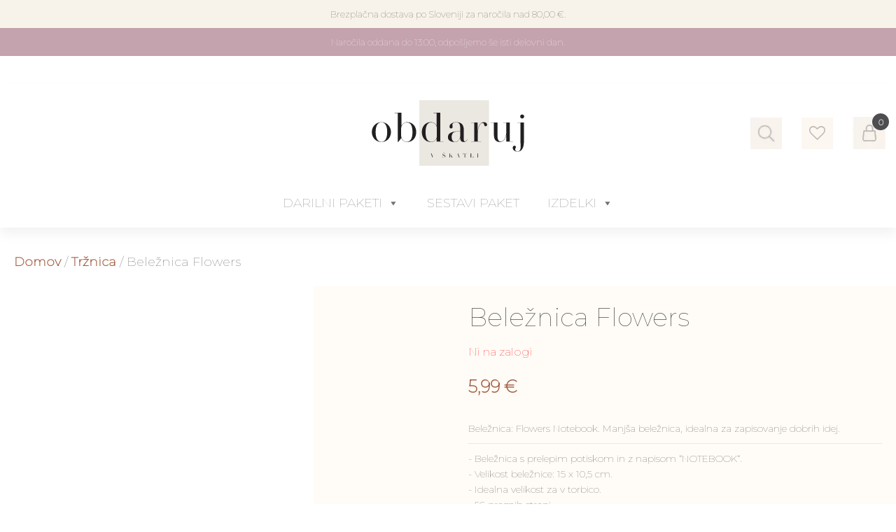

--- FILE ---
content_type: text/html; charset=UTF-8
request_url: https://obdaruj.si/beleznica-flowers/
body_size: 101084
content:
<!DOCTYPE html><html lang="sl-SI" ><head><script data-no-optimize="1">var litespeed_docref=sessionStorage.getItem("litespeed_docref");litespeed_docref&&(Object.defineProperty(document,"referrer",{get:function(){return litespeed_docref}}),sessionStorage.removeItem("litespeed_docref"));</script> <meta charset="UTF-8"><meta name="viewport" content="width=device-width, initial-scale=1.0">
 <script type="litespeed/javascript">document.documentElement.className=document.documentElement.className+' yes-js js_active js'</script> <link rel="preload" as="style" href="https://fonts.googleapis.com/css?family=Montserrat:100,200,300,400,500,600,700,800,900|Montserrat:100,200,300,400,500,600,700,800,900|Playfair+Display:700,|Montserrat:100,200,300,400,500,600,700,800,900|Ubuntu:100,200,300,400,500,600,700,800,900" ><meta name='robots' content='index, follow, max-image-preview:large, max-snippet:-1, max-video-preview:-1' /> <script data-cfasync="false" data-pagespeed-no-defer>var gtm4wp_datalayer_name = "dataLayer";
	var dataLayer = dataLayer || [];
	const gtm4wp_use_sku_instead = 0;
	const gtm4wp_currency = 'EUR';
	const gtm4wp_product_per_impression = 10;
	const gtm4wp_clear_ecommerce = false;
	const gtm4wp_datalayer_max_timeout = 2000;

	const gtm4wp_scrollerscript_debugmode         = false;
	const gtm4wp_scrollerscript_callbacktime      = 100;
	const gtm4wp_scrollerscript_readerlocation    = 150;
	const gtm4wp_scrollerscript_contentelementid  = "content";
	const gtm4wp_scrollerscript_scannertime       = 60;</script> <title>Beležnica Flowers - obdaruj.si</title><meta name="description" content="Beležnica: Flowers Notebook. Manjša beležnica, idealna za zapisovanje dobrih idej." /><link rel="canonical" href="https://obdaruj.si/beleznica-flowers/" /><meta property="og:locale" content="sl_SI" /><meta property="og:type" content="article" /><meta property="og:title" content="Beležnica Flowers - obdaruj.si" /><meta property="og:description" content="Beležnica: Flowers Notebook. Manjša beležnica, idealna za zapisovanje dobrih idej." /><meta property="og:url" content="https://obdaruj.si/beleznica-flowers/" /><meta property="og:site_name" content="Obdaruj.si" /><meta property="article:modified_time" content="2025-10-22T07:45:06+00:00" /><meta property="og:image" content="https://obdaruj.si/wp-content/uploads/2021/11/Beleznica-Flowers-darilo-za-Rojstni-dan-za-Materinski-dan-za-Dan-zena-Poslovna-darila-Zanjo-za-Poslovne-partnerje-Timi-of-Sweden.jpg" /><meta property="og:image:width" content="700" /><meta property="og:image:height" content="700" /><meta property="og:image:type" content="image/jpeg" /><meta name="twitter:card" content="summary_large_image" /> <script type="application/ld+json" class="yoast-schema-graph">{"@context":"https://schema.org","@graph":[{"@type":"WebPage","@id":"https://obdaruj.si/beleznica-flowers/","url":"https://obdaruj.si/beleznica-flowers/","name":"Beležnica Flowers - obdaruj.si","isPartOf":{"@id":"https://obdaruj.si/#website"},"primaryImageOfPage":{"@id":"https://obdaruj.si/beleznica-flowers/#primaryimage"},"image":{"@id":"https://obdaruj.si/beleznica-flowers/#primaryimage"},"thumbnailUrl":"https://obdaruj.si/wp-content/uploads/2021/11/Beleznica-Flowers-darilo-za-Rojstni-dan-za-Materinski-dan-za-Dan-zena-Poslovna-darila-Zanjo-za-Poslovne-partnerje-Timi-of-Sweden.jpg","datePublished":"2021-11-11T07:05:24+00:00","dateModified":"2025-10-22T07:45:06+00:00","description":"Beležnica: Flowers Notebook. Manjša beležnica, idealna za zapisovanje dobrih idej.","breadcrumb":{"@id":"https://obdaruj.si/beleznica-flowers/#breadcrumb"},"inLanguage":"sl-SI","potentialAction":[{"@type":"ReadAction","target":["https://obdaruj.si/beleznica-flowers/"]}]},{"@type":"ImageObject","inLanguage":"sl-SI","@id":"https://obdaruj.si/beleznica-flowers/#primaryimage","url":"https://obdaruj.si/wp-content/uploads/2021/11/Beleznica-Flowers-darilo-za-Rojstni-dan-za-Materinski-dan-za-Dan-zena-Poslovna-darila-Zanjo-za-Poslovne-partnerje-Timi-of-Sweden.jpg","contentUrl":"https://obdaruj.si/wp-content/uploads/2021/11/Beleznica-Flowers-darilo-za-Rojstni-dan-za-Materinski-dan-za-Dan-zena-Poslovna-darila-Zanjo-za-Poslovne-partnerje-Timi-of-Sweden.jpg","width":700,"height":700},{"@type":"BreadcrumbList","@id":"https://obdaruj.si/beleznica-flowers/#breadcrumb","itemListElement":[{"@type":"ListItem","position":1,"name":"Home","item":"https://obdaruj.si/"},{"@type":"ListItem","position":2,"name":"Trgovina","item":"https://obdaruj.si/trgovina/"},{"@type":"ListItem","position":3,"name":"Beležnica Flowers"}]},{"@type":"WebSite","@id":"https://obdaruj.si/#website","url":"https://obdaruj.si/","name":"Obdaruj.si","description":"obdaruj","potentialAction":[{"@type":"SearchAction","target":{"@type":"EntryPoint","urlTemplate":"https://obdaruj.si/?s={search_term_string}"},"query-input":{"@type":"PropertyValueSpecification","valueRequired":true,"valueName":"search_term_string"}}],"inLanguage":"sl-SI"}]}</script>  <script type='application/javascript'  id='pys-version-script'>console.log('PixelYourSite Free version 11.1.5.2');</script> <link rel='dns-prefetch' href='//www.googletagmanager.com' /><link rel='dns-prefetch' href='//fonts.googleapis.com' /><link rel="alternate" title="oEmbed (JSON)" type="application/json+oembed" href="https://obdaruj.si/wp-json/oembed/1.0/embed?url=https%3A%2F%2Fobdaruj.si%2Fbeleznica-flowers%2F" /><link rel="alternate" title="oEmbed (XML)" type="text/xml+oembed" href="https://obdaruj.si/wp-json/oembed/1.0/embed?url=https%3A%2F%2Fobdaruj.si%2Fbeleznica-flowers%2F&#038;format=xml" /><style id='wp-img-auto-sizes-contain-inline-css' type='text/css'>img:is([sizes=auto i],[sizes^="auto," i]){contain-intrinsic-size:3000px 1500px}
/*# sourceURL=wp-img-auto-sizes-contain-inline-css */</style><style id="litespeed-ccss">img:is([sizes="auto"i],[sizes^="auto,"i]){contain-intrinsic-size:3000px 1500px}ul{box-sizing:border-box}:root{--wp--preset--font-size--normal:16px;--wp--preset--font-size--huge:42px}.screen-reader-text{border:0;clip-path:inset(50%);height:1px;margin:-1px;overflow:hidden;padding:0;position:absolute;width:1px;word-wrap:normal!important}html :where(img[class*=wp-image-]){height:auto;max-width:100%}:root{--wp-admin-theme-color:#3858e9;--wp-admin-theme-color--rgb:56,88,233;--wp-admin-theme-color-darker-10:#2145e6;--wp-admin-theme-color-darker-10--rgb:33,69,230;--wp-admin-theme-color-darker-20:#183ad6;--wp-admin-theme-color-darker-20--rgb:24,58,214;--wp-admin-border-width-focus:2px}:root{--wp-admin-theme-color:#007cba;--wp-admin-theme-color--rgb:0,124,186;--wp-admin-theme-color-darker-10:#006ba1;--wp-admin-theme-color-darker-10--rgb:0,107,161;--wp-admin-theme-color-darker-20:#005a87;--wp-admin-theme-color-darker-20--rgb:0,90,135;--wp-admin-border-width-focus:2px;--wp-block-synced-color:#7a00df;--wp-block-synced-color--rgb:122,0,223;--wp-bound-block-color:var(--wp-block-synced-color)}:root{--wp-admin-theme-color:#007cba;--wp-admin-theme-color--rgb:0,124,186;--wp-admin-theme-color-darker-10:#006ba1;--wp-admin-theme-color-darker-10--rgb:0,107,161;--wp-admin-theme-color-darker-20:#005a87;--wp-admin-theme-color-darker-20--rgb:0,90,135;--wp-admin-border-width-focus:2px;--wp-block-synced-color:#7a00df;--wp-block-synced-color--rgb:122,0,223;--wp-bound-block-color:var(--wp-block-synced-color)}:root{--woocommerce:#720eec;--wc-green:#7ad03a;--wc-red:#a00;--wc-orange:#ffba00;--wc-blue:#2ea2cc;--wc-primary:#720eec;--wc-primary-text:#fcfbfe;--wc-secondary:#e9e6ed;--wc-secondary-text:#515151;--wc-highlight:#958e09;--wc-highligh-text:white;--wc-content-bg:#fff;--wc-subtext:#767676;--wc-form-border-color:rgba(32, 7, 7, 0.8);--wc-form-border-radius:4px;--wc-form-border-width:1px}.yith-wcwl-add-to-wishlist{margin-top:10px}:root{--add-to-wishlist-icon-color:#000000;--added-to-wishlist-icon-color:#000000;--color-add-to-wishlist-background:#333333;--color-add-to-wishlist-text:#FFFFFF;--color-add-to-wishlist-border:#333333;--color-add-to-wishlist-background-hover:#333333;--color-add-to-wishlist-text-hover:#FFFFFF;--color-add-to-wishlist-border-hover:#333333;--rounded-corners-radius:16px;--color-add-to-cart-background:#333333;--color-add-to-cart-text:#FFFFFF;--color-add-to-cart-border:#333333;--color-add-to-cart-background-hover:#4F4F4F;--color-add-to-cart-text-hover:#FFFFFF;--color-add-to-cart-border-hover:#4F4F4F;--add-to-cart-rounded-corners-radius:16px;--color-button-style-1-background:#333333;--color-button-style-1-text:#FFFFFF;--color-button-style-1-border:#333333;--color-button-style-1-background-hover:#4F4F4F;--color-button-style-1-text-hover:#FFFFFF;--color-button-style-1-border-hover:#4F4F4F;--color-button-style-2-background:#333333;--color-button-style-2-text:#FFFFFF;--color-button-style-2-border:#333333;--color-button-style-2-background-hover:#4F4F4F;--color-button-style-2-text-hover:#FFFFFF;--color-button-style-2-border-hover:#4F4F4F;--color-wishlist-table-background:#FFFFFF;--color-wishlist-table-text:#6d6c6c;--color-wishlist-table-border:#FFFFFF;--color-headers-background:#F4F4F4;--color-share-button-color:#FFFFFF;--color-share-button-color-hover:#FFFFFF;--color-fb-button-background:#39599E;--color-fb-button-background-hover:#595A5A;--color-tw-button-background:#45AFE2;--color-tw-button-background-hover:#595A5A;--color-pr-button-background:#AB2E31;--color-pr-button-background-hover:#595A5A;--color-em-button-background:#FBB102;--color-em-button-background-hover:#595A5A;--color-wa-button-background:#00A901;--color-wa-button-background-hover:#595A5A;--feedback-duration:3s}:root{--add-to-wishlist-icon-color:#000000;--added-to-wishlist-icon-color:#000000;--color-add-to-wishlist-background:#333333;--color-add-to-wishlist-text:#FFFFFF;--color-add-to-wishlist-border:#333333;--color-add-to-wishlist-background-hover:#333333;--color-add-to-wishlist-text-hover:#FFFFFF;--color-add-to-wishlist-border-hover:#333333;--rounded-corners-radius:16px;--color-add-to-cart-background:#333333;--color-add-to-cart-text:#FFFFFF;--color-add-to-cart-border:#333333;--color-add-to-cart-background-hover:#4F4F4F;--color-add-to-cart-text-hover:#FFFFFF;--color-add-to-cart-border-hover:#4F4F4F;--add-to-cart-rounded-corners-radius:16px;--color-button-style-1-background:#333333;--color-button-style-1-text:#FFFFFF;--color-button-style-1-border:#333333;--color-button-style-1-background-hover:#4F4F4F;--color-button-style-1-text-hover:#FFFFFF;--color-button-style-1-border-hover:#4F4F4F;--color-button-style-2-background:#333333;--color-button-style-2-text:#FFFFFF;--color-button-style-2-border:#333333;--color-button-style-2-background-hover:#4F4F4F;--color-button-style-2-text-hover:#FFFFFF;--color-button-style-2-border-hover:#4F4F4F;--color-wishlist-table-background:#FFFFFF;--color-wishlist-table-text:#6d6c6c;--color-wishlist-table-border:#FFFFFF;--color-headers-background:#F4F4F4;--color-share-button-color:#FFFFFF;--color-share-button-color-hover:#FFFFFF;--color-fb-button-background:#39599E;--color-fb-button-background-hover:#595A5A;--color-tw-button-background:#45AFE2;--color-tw-button-background-hover:#595A5A;--color-pr-button-background:#AB2E31;--color-pr-button-background-hover:#595A5A;--color-em-button-background:#FBB102;--color-em-button-background-hover:#595A5A;--color-wa-button-background:#00A901;--color-wa-button-background-hover:#595A5A;--feedback-duration:3s}:root{--wp--preset--aspect-ratio--square:1;--wp--preset--aspect-ratio--4-3:4/3;--wp--preset--aspect-ratio--3-4:3/4;--wp--preset--aspect-ratio--3-2:3/2;--wp--preset--aspect-ratio--2-3:2/3;--wp--preset--aspect-ratio--16-9:16/9;--wp--preset--aspect-ratio--9-16:9/16;--wp--preset--color--black:#000000;--wp--preset--color--cyan-bluish-gray:#abb8c3;--wp--preset--color--white:#ffffff;--wp--preset--color--pale-pink:#f78da7;--wp--preset--color--vivid-red:#cf2e2e;--wp--preset--color--luminous-vivid-orange:#ff6900;--wp--preset--color--luminous-vivid-amber:#fcb900;--wp--preset--color--light-green-cyan:#7bdcb5;--wp--preset--color--vivid-green-cyan:#00d084;--wp--preset--color--pale-cyan-blue:#8ed1fc;--wp--preset--color--vivid-cyan-blue:#0693e3;--wp--preset--color--vivid-purple:#9b51e0;--wp--preset--gradient--vivid-cyan-blue-to-vivid-purple:linear-gradient(135deg,rgba(6,147,227,1) 0%,rgb(155,81,224) 100%);--wp--preset--gradient--light-green-cyan-to-vivid-green-cyan:linear-gradient(135deg,rgb(122,220,180) 0%,rgb(0,208,130) 100%);--wp--preset--gradient--luminous-vivid-amber-to-luminous-vivid-orange:linear-gradient(135deg,rgba(252,185,0,1) 0%,rgba(255,105,0,1) 100%);--wp--preset--gradient--luminous-vivid-orange-to-vivid-red:linear-gradient(135deg,rgba(255,105,0,1) 0%,rgb(207,46,46) 100%);--wp--preset--gradient--very-light-gray-to-cyan-bluish-gray:linear-gradient(135deg,rgb(238,238,238) 0%,rgb(169,184,195) 100%);--wp--preset--gradient--cool-to-warm-spectrum:linear-gradient(135deg,rgb(74,234,220) 0%,rgb(151,120,209) 20%,rgb(207,42,186) 40%,rgb(238,44,130) 60%,rgb(251,105,98) 80%,rgb(254,248,76) 100%);--wp--preset--gradient--blush-light-purple:linear-gradient(135deg,rgb(255,206,236) 0%,rgb(152,150,240) 100%);--wp--preset--gradient--blush-bordeaux:linear-gradient(135deg,rgb(254,205,165) 0%,rgb(254,45,45) 50%,rgb(107,0,62) 100%);--wp--preset--gradient--luminous-dusk:linear-gradient(135deg,rgb(255,203,112) 0%,rgb(199,81,192) 50%,rgb(65,88,208) 100%);--wp--preset--gradient--pale-ocean:linear-gradient(135deg,rgb(255,245,203) 0%,rgb(182,227,212) 50%,rgb(51,167,181) 100%);--wp--preset--gradient--electric-grass:linear-gradient(135deg,rgb(202,248,128) 0%,rgb(113,206,126) 100%);--wp--preset--gradient--midnight:linear-gradient(135deg,rgb(2,3,129) 0%,rgb(40,116,252) 100%);--wp--preset--font-size--small:13px;--wp--preset--font-size--medium:20px;--wp--preset--font-size--large:36px;--wp--preset--font-size--x-large:42px;--wp--preset--spacing--20:0.44rem;--wp--preset--spacing--30:0.67rem;--wp--preset--spacing--40:1rem;--wp--preset--spacing--50:1.5rem;--wp--preset--spacing--60:2.25rem;--wp--preset--spacing--70:3.38rem;--wp--preset--spacing--80:5.06rem;--wp--preset--shadow--natural:6px 6px 9px rgba(0, 0, 0, 0.2);--wp--preset--shadow--deep:12px 12px 50px rgba(0, 0, 0, 0.4);--wp--preset--shadow--sharp:6px 6px 0px rgba(0, 0, 0, 0.2);--wp--preset--shadow--outlined:6px 6px 0px -3px rgba(255, 255, 255, 1), 6px 6px rgba(0, 0, 0, 1);--wp--preset--shadow--crisp:6px 6px 0px rgba(0, 0, 0, 1)}button,input{overflow:visible}[type="checkbox"]{box-sizing:border-box;padding:0}html{line-height:1.15;-ms-text-size-adjust:100%;-webkit-text-size-adjust:100%}body,h1,h2,h3,h4{margin:0}header,nav,section{display:block}a{background-color:#fff0;-webkit-text-decoration-skip:objects}b{font-weight:bolder}small{font-size:80%}img{border-style:none}svg:not(:root){overflow:hidden}button,input,select,textarea{font-size:100%;line-height:1.15;margin:0}button,select{text-transform:none}[type="submit"],button,html [type="button"]{-webkit-appearance:button}[type="button"]::-moz-focus-inner,[type="submit"]::-moz-focus-inner,button::-moz-focus-inner{border-style:none;padding:0}[type="button"]:-moz-focusring,[type="submit"]:-moz-focusring,button:-moz-focusring{outline:ButtonText dotted 1px}textarea{overflow:auto}[type="number"]::-webkit-inner-spin-button,[type="number"]::-webkit-outer-spin-button{height:auto}[type="search"]{-webkit-appearance:textfield;outline-offset:-2px}[type="search"]::-webkit-search-cancel-button,[type="search"]::-webkit-search-decoration{-webkit-appearance:none}::-webkit-file-upload-button{-webkit-appearance:button;font:inherit}html{box-sizing:border-box}body{font-size:16px;color:rgb(64 64 64)}*,::after,::before{box-sizing:inherit}.ct-section-inner-wrap{margin-left:auto;margin-right:auto;height:100%;min-height:inherit}div.ct-fancy-icon{display:inline-flex;border-radius:50%}.ct-fancy-icon>svg{fill:currentColor}.oxy-header-wrapper{position:relative}.oxy-header-row{width:100%;display:block}.oxy-header-container{height:100%;margin-left:auto;margin-right:auto;display:flex;flex-wrap:nowrap;justify-content:flex-start;align-items:stretch}.oxy-header-center,.oxy-header-left,.oxy-header-right{display:flex;align-items:center}.oxy-header-left{justify-content:flex-start}.oxy-header-center{flex-grow:1;justify-content:center}.oxy-header-right{justify-content:flex-end}.oxy-menu-toggle{display:none}.oxy-nav-menu-hamburger-wrap{display:flex;align-items:center;justify-content:center}.oxy-nav-menu-hamburger{display:flex;justify-content:space-between;flex-direction:column}.oxy-nav-menu-hamburger-line{border-radius:2px}.oxy-tab-content{padding:20px}.oxy-tabs-contents-content-hidden{display:none!important}.oxy-rich-text p:first-child{margin-block-start:0}.oxy-rich-text p:last-child{margin-block-end:0}:is(li,div._important){display:list-item}#section-1-16796>.ct-section-inner-wrap{padding-top:10px;padding-right:15px;padding-bottom:10px;padding-left:15px;align-items:center}#section-1-16796{background-color:#dcd8cd;text-align:center}#section-233-51519>.ct-section-inner-wrap{padding-right:0;padding-left:0}#link-32-16796{url-encoded:true}#link-45-16796{url-encoded:true}#link-144-51519{url-encoded:true}#link-322-51519{margin-right:28px;color:#c4bbb6;background-color:#fcf7f1;url-encoded:true;width:45px;height:45px}#link-50-16796{url-encoded:true}@media (max-width:767px){#link-322-51519{margin-right:10px}}@media (max-width:479px){#link-322-51519{max-width:40px;max-height:40px}}#code_block-287-51519{width:100%;text-align:center}#_nav_menu-308-51519 .oxy-nav-menu-hamburger-line{background-color:#9f9f9f}#_nav_menu-308-51519 .oxy-nav-menu-hamburger-wrap{width:40px;height:40px;margin-top:10px;margin-bottom:10px}#_nav_menu-308-51519 .oxy-nav-menu-hamburger{width:40px;height:32px}#_nav_menu-308-51519 .oxy-nav-menu-hamburger-line{height:6px}#_nav_menu-311-51519 .oxy-nav-menu-hamburger-line{background-color:#9f9f9f}#_nav_menu-311-51519 .oxy-nav-menu-hamburger-wrap{width:40px;height:40px;margin-top:10px;margin-bottom:10px}#_nav_menu-311-51519 .oxy-nav-menu-hamburger{width:40px;height:32px}#_nav_menu-311-51519 .oxy-nav-menu-hamburger-line{height:6px}#main-header{sticky-background-color:color(40)}#_header_row-16-16796.oxy-header-row .oxy-header-container{max-width:1440px}#_header_row-251-51519.oxy-header-row .oxy-header-container{max-width:1440px}#widget-96-16796{paramsBase64:auto}.oxy-pro-menu-list{display:flex;padding:0;margin:0;align-items:center}.oxy-pro-menu .oxy-pro-menu-list .menu-item{list-style-type:none;display:flex;flex-direction:column;width:100%}.oxy-pro-menu-list>.menu-item{white-space:nowrap}.oxy-pro-menu .oxy-pro-menu-list .menu-item a{text-decoration:none;border-style:solid;border-width:0;border-color:#fff0}.oxy-pro-menu .menu-item,.oxy-pro-menu .sub-menu{position:relative}.oxy-pro-menu .menu-item .sub-menu{padding:0;flex-direction:column;white-space:nowrap;display:flex;visibility:hidden;position:absolute;z-index:9999999;top:100%}.oxy-pro-menu .sub-menu li.menu-item{flex-direction:column}.oxy-pro-menu-mobile-open-icon,.oxy-pro-menu-mobile-close-icon{display:none;align-items:center}.oxy-pro-menu-mobile-open-icon>svg,.oxy-pro-menu-mobile-close-icon>svg{fill:currentColor}.oxy-pro-menu-mobile-close-icon{position:absolute}.oxy-pro-menu-container>div:first-child{margin:auto}.oxy-pro-menu .menu-item.menu-item-has-children{flex-direction:row;align-items:center}.oxy-pro-menu .menu-item>a{display:inline-flex;align-items:center;justify-content:center}.oxy-pro-menu-container .menu-item a{width:100%;text-align:center}.oxy-pro-menu-container:not(.oxy-pro-menu-open-container):not(.oxy-pro-menu-off-canvas-container) ul:not(.sub-menu)>li>.sub-menu{top:100%;left:0}.oxy-pro-menu-list .menu-item a{border-color:#fff0}#-pro-menu-51-16796 .oxy-pro-menu-mobile-open-icon{display:inline-flex}#-pro-menu-51-16796 .oxy-pro-menu-container{visibility:hidden;position:fixed}#-pro-menu-51-16796{menu-dropdown-animation:fade;menu-off-canvas-animation:fade-left}.ct-section{width:100%;background-size:cover;background-repeat:repeat}.ct-section>.ct-section-inner-wrap{display:flex;flex-direction:column;align-items:flex-start}.ct-div-block{display:flex;flex-wrap:nowrap;flex-direction:column;align-items:flex-start}.ct-new-columns{display:flex;width:100%;flex-direction:row;align-items:stretch;justify-content:center;flex-wrap:wrap}.ct-link{display:flex;flex-wrap:wrap;text-align:center;text-decoration:none;flex-direction:column;align-items:center;justify-content:center}.ct-image{max-width:100%}.ct-fancy-icon>svg{width:55px;height:55px}.ct-nestable-shortcode{display:flex;flex-wrap:nowrap;flex-direction:column;align-items:flex-start}.oxy-tab-content{display:flex;width:100%;flex-wrap:nowrap;flex-direction:column;align-items:flex-start}.ct-widget{width:100%}@media screen and (-ms-high-contrast:active),(-ms-high-contrast:none){.ct-div-block,.ct-text-block,.oxy-rich-text{max-width:100%}img{flex-shrink:0}body *{min-height:1px}}.oxy-pro-menu{menu_dropdown_animation:fade-up}.oxy-pro-menu .oxy-pro-menu-list .menu-item a{padding-top:px;padding-left:px;padding-right:px;padding-bottom:px}.oxy-pro-menu .oxy-pro-menu-list>.menu-item{margin-top:px;margin-left:px;margin-right:px;margin-bottom:px}.oxy-pro-menu .oxy-pro-menu-container:not(.oxy-pro-menu-open-container):not(.oxy-pro-menu-off-canvas-container) .sub-menu{box-shadow:px px px px}.oxy-pro-menu .oxy-pro-menu-container:not(.oxy-pro-menu-open-container):not(.oxy-pro-menu-off-canvas-container) .sub-menu .menu-item a{padding-top:px;padding-left:px;padding-right:px;padding-bottom:px}.oxy-pro-menu .oxy-pro-menu-mobile-open-icon svg{width:30px;height:30px}.oxy-pro-menu .oxy-pro-menu-mobile-open-icon{padding-top:15px;padding-right:15px;padding-bottom:15px;padding-left:15px}.oxy-pro-menu .oxy-pro-menu-mobile-close-icon{top:20px;left:20px}.oxy-pro-menu .oxy-pro-menu-mobile-close-icon svg{width:24px;height:24px}.oxy-pro-menu .oxy-pro-menu-container:not(.oxy-pro-menu-open-container):not(.oxy-pro-menu-off-canvas-container) .oxy-pro-menu-list{flex-direction:row}.oxy-pro-menu .oxy-pro-menu-container .menu-item a{text-align:left;justify-content:flex-start}.woocommerce{-webkit-font-smoothing:antialiased}.woocommerce-product-gallery__wrapper{min-width:64px;min-height:64px;border:1px solid;overflow:hidden}.woocommerce button.button.alt,.woocommerce a.button,.woocommerce button.button{background:#4e4e50;border:1px solid #4e4e50;font-size:12px;border-radius:0;letter-spacing:1px;text-transform:uppercase;color:#fff;line-height:1.2;text-align:center;padding:16px 24px;outline:none;font-family:inherit;border-radius:0;display:flex;flex-direction:row;justify-content:center}.woocommerce .cart .button{line-height:1.2;text-align:center;text-transform:uppercase;letter-spacing:1px;font-weight:700;font-size:12px;background:color(43);border:1px solid #4e4e50;color:#4e4e50;padding:16px 24px;outline:none;font-family:inherit;border-radius:0}.posted_in a,.tagged_as a,.woocommerce .woocommerce-breadcrumb a{color:color(38);font-weight:400;font-family:inherit;text-decoration:none}.woocommerce form label{font-size:12px;color:#4e4e50;margin-top:8px;font-weight:400;font-style:normal}.woocommerce .widget_shopping_cart h2,.woocommerce h1.product_title{color:#4e4e50;font-weight:700;line-height:1.2;margin-bottom:8px}.woocommerce-Price-amount,.woocommerce .price{color:#4e4e50;font-weight:700;font-size:16px;background:#fff0;text-decoration:none}.oxy-product-stock p,.oxy-product-description p,.woocommerce-product-details__short-description p,.woocommerce-breadcrumb{color:#4e4e50;font-weight:400;line-height:1.6;font-size:16px;font-style:normal}.woocommerce .oxy-product-cart-button{width:100%;max-width:360px}.woocommerce .single_add_to_cart_button{align-self:stretch;flex-grow:1;border-radius:0}.woocommerce .oxy-product-cart-button form.cart{display:flex;flex-wrap:wrap}.woocommerce button[type=submit],.woocommerce .oxy-product-cart-button button.button.alt{background-color:#4e4e50;color:#fff;border-radius:0;letter-spacing:1px;text-transform:uppercase;padding:16px 24px;font-size:12px;text-align:center;border:1px solid #4e4e50;border-radius:0;line-height:1.2;font-weight:700;font-family:inherit;outline:none}.woocommerce .quantity .qty{-webkit-appearance:none;-moz-appearance:none;appearance:none;min-width:56px;padding:8px 9px;margin-right:12px;background:url(https://obdaruj.si/wp-content/plugins/oxygen-woocommerce/elements/assets/chevron-down.svg),url(https://obdaruj.si/wp-content/plugins/oxygen-woocommerce/elements/assets/chevron-up.svg),;background-size:6px,6px;background-repeat:no-repeat,no-repeat;background-position:right .8em bottom calc(50% - 5px),right .8em top calc(50% - 5px);height:100%}.woocommerce input[type="number"]::-webkit-inner-spin-button,.woocommerce input[type="number"]::-webkit-outer-spin-button{margin-right:-9px;opacity:.01;width:24px;height:48px}.woocommerce textarea,.woocommerce input[type="search"],.woocommerce input[type="text"],.woocommerce input[type="number"],.woocommerce input[type="email"],.woocommerce select{height:auto;font-size:14px;border:1px solid;background:;color:#4e4e50;outline:none;font-family:inherit;padding:8px 12px;border-radius:0;resize:none}.ct-widget .widget.woocommerce .widgettitle{font-size:22px;font-weight:700;font-family:Montserrat}.woocommerce h1.product_title.oxy-product-title{margin:0}.ct-section-inner-wrap,.oxy-header-container{max-width:1920px}body{font-family:"Montserrat"}body{line-height:1.6;font-size:18px;font-weight:400;color:#4e4e50}.oxy-nav-menu-hamburger-line{background-color:#4e4e50}h1,h2,h3,h4{font-family:"Montserrat";font-size:48px;font-weight:700;line-height:1.2;color:#4e4e50}h2,h3,h4{font-size:48px;line-height:1.2;color:#4e4e50}h3,h4{font-size:36px;line-height:1.2;color:#4e4e50}h4{font-size:36px;line-height:1.2;color:#4e4e50}a{color:color(42);text-decoration:none}.ct-link{text-decoration:}.ct-section-inner-wrap{padding-top:20px;padding-right:20px;padding-bottom:20px;padding-left:20px}.ct-new-columns>.ct-div-block{padding-top:20px;padding-right:20px;padding-bottom:20px;padding-left:20px}.oxy-header-container{padding-right:20px;padding-left:20px}.wc-badges{position:absolute;left:5px;z-index:2;top:5px}.wc-badges:not(.ct-section):not(.oxy-easy-posts){display:flex;flex-direction:row;align-items:stretch}.sp-product-price{margin-top:10px;margin-bottom:10px}.sp-product-price:not(.ct-section):not(.oxy-easy-posts){display:inline-block}.sp-product-price .price,.sp-product-price .woocommerce-Price-amount{font-family:"Montserrat";font-size:36px;color:color(39);font-weight:700}.top-bar-section{background-color:#9f9f9f;color:#fff}.top-bar-section .ct-section-inner-wrap{padding-top:10px;padding-right:15px;padding-bottom:10px;padding-left:15px}.top-bar-section.ct-section .ct-section-inner-wrap{display:flex;flex-direction:row;align-items:center;justify-content:center}@media (max-width:1920px){.top-bar-section .ct-section-inner-wrap{padding-right:15px;padding-left:15px}}@media (max-width:980px){.top-bar-section .ct-section-inner-wrap{padding-right:15px;padding-left:15px}}@media (max-width:767px){.top-bar-section .ct-section-inner-wrap{padding-right:15px;padding-left:15px}.top-bar-section.ct-section .ct-section-inner-wrap{display:none}}@media (max-width:479px){.top-bar-section .ct-section-inner-wrap{padding-right:15px;padding-left:15px}}.top-bar-text{font-family:"Montserrat";font-size:13px;font-weight:500;margin-top:0;margin-bottom:0;color:color(42);text-align:center}@media (max-width:479px){.top-bar-text{font-size:14px;margin-left:5px;margin-right:5px}}.header-section{padding-top:15px;padding-bottom:15px;margin-top:40px}@media (max-width:767px){.header-section{margin-top:0;margin-bottom:0;padding-bottom:0}}.logo{width:100%;height:auto}.logo-wrapper{max-width:220px}.main-menu{width:100%}.main-menu .oxy-pro-menu-list .menu-item,.main-menu .oxy-pro-menu-list .menu-item a{font-family:"Montserrat";font-size:18px;color:#9f9f9f;font-weight:400;text-transform:uppercase}.main-menu .oxy-pro-menu-list .menu-item a{padding-bottom:5px;padding-top:5px}.main-menu .oxy-pro-menu-list>.menu-item{margin-right:5px;margin-left:5px}.main-menu .oxy-pro-menu-container:not(.oxy-pro-menu-open-container):not(.oxy-pro-menu-off-canvas-container) .sub-menu .menu-item a{background-color:color(38);color:color(40);padding-left:15px;padding-right:15px;padding-bottom:10px}.main-menu .oxy-pro-menu-container:not(.oxy-pro-menu-open-container):not(.oxy-pro-menu-off-canvas-container) .sub-menu .menu-item,.main-menu .oxy-pro-menu-container:not(.oxy-pro-menu-open-container):not(.oxy-pro-menu-off-canvas-container) .sub-menu .menu-item a{font-family:"Montserrat";text-align:left;font-size:16px;font-weight:500;text-transform:capitalize}.main-menu .oxy-pro-menu-container .menu-item>a{text-align:center;justify-content:center}@media (max-width:980px){.main-menu .oxy-pro-menu-mobile-close-icon{top:60px;left:80%}.main-menu .oxy-pro-menu-mobile-close-icon svg{color:color(3)}}.header-row{margin-bottom:25px;position:relative}.mobile-menu{width:auto}.mobile-menu:not(.ct-section):not(.oxy-easy-posts){display:none}@media (max-width:980px){.mobile-menu:not(.ct-section):not(.oxy-easy-posts){display:inline-block}.mobile-menu .oxy-pro-menu-mobile-open-icon{margin-top:7px;margin-bottom:7px;padding-top:0;padding-right:0;padding-bottom:0;padding-left:0}}.header-search-wrapper{padding-left:10px;z-index:40;background-color:color(40);position:absolute;top:100%;padding-top:10px;padding-right:10px;padding-bottom:10px;right:0;max-width:280px}@media (max-width:980px){.header-search-wrapper{position:absolute;right:45px}}@media (max-width:479px){.header-search-wrapper{position:absolute;right:0}}.search-icon-wrapper{z-index:50;margin-right:28px;width:45px;height:45px}@media (max-width:767px){.search-icon-wrapper{margin-right:10px}}@media (max-width:479px){.search-icon-wrapper{margin-right:10px;max-width:40px}}.sp-product-images-wrapper .woocommerce-product-gallery__wrapper img{opacity:1}.sp-product-images-wrapper .woocommerce-product-gallery__wrapper{border-width:0}.sp-product-title{font-family:"Montserrat";font-size:36px;color:color(41)}.sp-product-short-desc{font-family:"Montserrat";html_tag:p;width:100%;color:color(41);padding-top:20px;padding-bottom:10px;margin-bottom:10px;border-bottom-color:#e8e8e8;border-bottom-width:1px;border-bottom-style:solid;font-size:17px}.cart-items-number{font-family:"Montserrat";color:#fff;font-size:12px;background-color:color(38);border-radius:50%;padding-left:5px;padding-top:5px;padding-right:5px;padding-bottom:5px;width:24px;height:24px;position:absolute;top:-7px;right:-7px;font-weight:500}.cart-items-number:not(.ct-section):not(.oxy-easy-posts){display:flex;flex-direction:column;align-items:center;justify-content:center}.header-mini-cart{width:100%;max-width:400px;background-color:color(40);padding-top:20px;padding-left:20px;padding-right:20px;padding-bottom:20px;position:absolute;top:93%;right:0;min-width:400px;box-shadow:5px 5px 10px rgb(51 51 51/.14)}@media (max-width:479px){.header-mini-cart{min-width:280px}}.header-cart-icon-wrapper{position:relative}@media (max-width:980px){.header-cart-icon-wrapper{margin-right:18px}}@media (max-width:767px){.header-cart-icon-wrapper{margin-right:10px}}@media (max-width:479px){.header-cart-icon-wrapper{padding-bottom:0;padding-top:0;padding-left:0;padding-right:0;max-width:40px}}.header-account-icon-wrapper{margin-right:15px}.header-account-icon-wrapper:not(.ct-section):not(.oxy-easy-posts){display:none;flex-wrap:nowrap;justify-content:center}@media (max-width:767px){.header-account-icon-wrapper{margin-right:10px}}@media (max-width:479px){.header-account-icon-wrapper{max-width:30px}}.sws-container{width:100%;max-width:1440px;margin-left:auto;margin-right:auto}.sp-stock-sku-wrapper{margin-top:12px;margin-bottom:10px}.sp-stock-sku-wrapper:not(.ct-section):not(.oxy-easy-posts){display:flex;flex-direction:row;flex-wrap:wrap;align-items:center}.sp-cart-wishlist-wrapper{width:100%;margin-bottom:60px;text-align:left}.sp-cart-wishlist-wrapper:not(.ct-section):not(.oxy-easy-posts){display:flex;flex-wrap:wrap;align-items:flex-start;justify-content:space-between}.sws-in-stock-element p.stock.in-stock{color:#299f2b}.sws-breadcrumbs:not(.ct-section):not(.oxy-easy-posts){display:none}.sws-breadcrumbs nav.woocommerce-breadcrumb{font-family:"Montserrat";color:color(41)}.sws-breadcrumbs .woocommerce-breadcrumb a{color:color(41)}.header_menu{margin-top:25px}@media (max-width:980px){.header_menu:not(.ct-section):not(.oxy-easy-posts){display:none}}.c-grid-1 *:nth-child(1){grid-area:1/1/span 2/span 2}.c-grid-1 *:nth-child(2){grid-area:1/3}.c-grid-1 *:nth-child(3){grid-area:2/3}@media only screen and (max-width:768px){.c-grid-1 *:nth-child(1){grid-area:1/1/2/3}.c-grid-1 *:nth-child(2){grid-area:2/1}.c-grid-1 *:nth-child(3){grid-area:2/2}}.c-grid-2 *:nth-child(1){grid-area:1/1/2/4}.c-grid-2 *:nth-child(2){grid-area:1/4/2/6}.c-grid-2 *:nth-child(3){grid-area:2/1/3/3}.c-grid-2 *:nth-child(4){grid-area:2/3/3/6}.woocommerce .widget_shopping_cart h2,.woocommerce h1.product_title{color:inherit;font-weight:inherit;line-height:inherit}.woocommerce-Price-amount,.woocommerce .price{font-weight:600}.wc-archive-item-2 .add_to_cart_inline{margin:0}.wc-archive-item-2 .atc-code-block{position:absolute;bottom:0;left:0;z-index:3}.wc-archive-item-2 .woocommerce a.button{width:100%;padding:10px;background-color:rgb(0 0 0/.4);border:none;border-radius:0;font-size:12px;font-weight:500;text-align:center;text-transform:uppercase;letter-spacing:1px;color:#fff;margin:0}@media only screen and (min-width:992px){.wc-archive-item-2 .atc-code-block{transform:translatey(100%)}}.woocommerce-notices-wrapper{position:fixed;bottom:20px;right:20px;z-index:100;animation:slide-up-fade-in ease 1s;animation-iteration-count:1;transform-origin:50% 50%;animation-fill-mode:forwards;-webkit-animation:slide-up-fade-in ease 1s;-webkit-animation-iteration-count:1;-webkit-transform-origin:50% 50%;-webkit-animation-fill-mode:forwards;-moz-animation:slide-up-fade-in ease 1s;-moz-animation-iteration-count:1;-moz-transform-origin:50% 50%;-moz-animation-fill-mode:forwards;-o-animation:slide-up-fade-in ease 1s;-o-animation-iteration-count:1;-o-transform-origin:50% 50%;-o-animation-fill-mode:forwards;-ms-animation:slide-up-fade-in ease 1s;-ms-animation-iteration-count:1;-ms-transform-origin:50% 50%;-ms-animation-fill-mode:forwards;opacity:0;opacity:1}@keyframes slide-up-fade-in{0%{opacity:0;transform:translatey(200px)}100%{opacity:1;transform:translatey(0)}}@-moz-keyframes slide-up-fade-in{0%{opacity:0;transform:translatey(200px)}100%{opacity:1;transform:translatey(0)}}@-webkit-keyframes slide-up-fade-in{0%{opacity:0;transform:translatey(200px)}100%{opacity:1;transform:translatey(0)}}@-o-keyframes slide-up-fade-in{0%{opacity:0;transform:translatey(200px)}100%{opacity:1;transform:translatey(0)}}@-ms-keyframes slide-up-fade-in{0%{opacity:0;transform:translatey(200px)}100%{opacity:1;transform:translatey(0)}}.woocommerce-Price-amount{line-height:1.5;font-size:12px}.widget.woocommerce.widget_shopping_cart{padding:0;border-bottom:none}.widget.woocommerce{padding:25px 0;border-bottom:1px solid #e8e8e8}html{font-size:100%}:root{--h1-fallback:2.77rem;--h1:clamp(1.82rem,1.23rem + 2.95vw,3.73rem);--h2-fallback:2.4rem;--h2:clamp(1.70rem,1.27rem + 2.17vw,3.11rem);--h3-fallback:2.09rem;--h3:clamp(1.59rem,1.29rem + 1.53vw,2.59rem);--h4-fallback:1.82rem;--h4:clamp(1.49rem,1.29rem + 1.02vw,2.16rem);--h5-fallback:1.55rem;--h5:clamp(1.40rem,1.28rem + 0.61vw,1.80rem);--h6-fallback:1.4rem;--h6:clamp(1.31rem,1.25rem + 0.29vw,1.50rem);--s-text-fallback:0.92rem;--s-text:clamp(0.79rem,0.71rem + 0.41vw,1.05rem);--m-text-fallback:1.04rem;--m-text:clamp(0.89rem,0.80rem + 0.46vw,1.19rem);--l-text-fallback:1.16rem;--l-text:clamp(1.00rem,0.90rem + 0.51vw,1.33rem);--xl-text-fallback:1.31rem;--xl-text:clamp(1.13rem,1.01rem + 0.58vw,1.50rem)}:root{--xs-space-fallback:min(max(4px,1vmin),10px);--xs-space:clamp(4px,1vmin,10px);--s-space-fallback:min(max(8px,2vmin),20px);--s-space:clamp(8px,2vmin,20px);--m-space-fallback:min(max(12px,3.5vmin),30px);--m-space:clamp(12px,3.5vmin,30px);--l-space-fallback:min(max(20px,5vmin),50px);--l-space:clamp(20px,5vmin,50px);--xl-space-fallback:min(max(32px,7vmin),80px);--xl-space:clamp(32px,7vmin,80px);--xxl-space-fallback:min(max(52px,12vmin),130px);--xxl-space:clamp(52px,12vmin,130px)}a{color:#C2A69B}.single .oxy-product-price p.price{display:flex;align-items:baseline;flex-wrap:wrap}.single .oxy-product-price p.price span{margin-right:15px}#main-header .header-row .oxy-header-right{z-index:999}.sp-cart-wishlist-wrapper p.stock{display:none}.header-mini-cart{background:#fff}.sp-cart-wishlist-wrapper button.single_add_to_cart_button.button.alt{width:72.9%}header#main-header{box-shadow:0 10px 14px 0 rgb(234 234 234/55%)}.product_main_info:before{content:"";background:#FFFBF6;height:90%;width:65vw;position:absolute;z-index:-1;top:10%;right:0}.product_main_info{position:relative}.single-product .qib-container:not(#qib_id):not(#qib_id){display:inline!important}.widget.woocommerce h2.widgettitle{border-bottom:1px solid #e8e8e8;padding-bottom:10px;margin-bottom:15px}.oxy-product-price p.price *{font-size:28px;color:#C2A69B}#main-header .header-row .oxy-header-container{justify-content:space-between}#main-header .header-row .oxy-header-right{position:relative}#main-header .header-row .oxy-header-container{position:relative}ul.mega-sub-menu img{width:100%}.header_menu ul.mega-menu{text-align:center!important}ul.mega-sub-menu{box-shadow:0 8px 6px 0 rgb(237 233 228/70%)!important;margin:10px!important}@media (min-width:981px){#main-header .header-row .oxy-header-center{width:100%;flex-grow:0;padding:0 20px}#main-header .header-row .oxy-header-right{position:absolute;right:15px;top:50%;transform:translateY(-50%)}}@media only screen and (min-width:981px) and (max-width:1279px){#main-header .header-row .oxy-header-container{flex-wrap:wrap}#main-header .header-row .oxy-header-left{width:50%;order:1}#main-header .header-row .oxy-header-center{width:100%;order:3;padding:10px 0 0}#main-header .header-row .oxy-header-right{width:50%;order:2}}@media (max-width:980px){#main-header .header-row .oxy-header-left{display:none}#main-header .header-row .oxy-header-right{width:65%}}.main-menu .oxy-pro-menu-container:not(.oxy-pro-menu-open-container):not(.oxy-pro-menu-off-canvas-container) .sub-menu .menu-item:first-child>a{padding-top:10px}.oxy-pro-menu-container:not(.oxy-pro-menu-open-container):not(.oxy-pro-menu-off-canvas-container) ul:not(.sub-menu)>li>.sub-menu{min-width:130px;width:100%}.main-menu .oxy-pro-menu-mobile-close-icon{left:88%}.header-search-wrapper{width:0;overflow:hidden;opacity:0;visibility:hidden}.header-mini-cart{visibility:hidden;opacity:0;z-index:-99}.sws-breadcrumbs .woocommerce-breadcrumb a{font-weight:700}@media (max-width:767px){#sp-images-wrapper div.images.woocommerce-product-gallery{flex-wrap:wrap}}.sp-stock-sku-wrapper .posted_in{display:none}.sws-in-stock-element .stock.in-stock:after{content:"";font-family:"FontAwesome";display:inline-block;margin-left:10px}.qib-container:not(#qib_id):not(#qib_id){display:flex;margin-right:1em}.qib-button:not(#qib_id):not(#qib_id),.qib-container .quantity input.qty:not(#qib_id):not(#qib_id){background:#fff0;border-color:#e8e8e8;font-size:inherit}.qib-button:not(#qib_id):not(#qib_id){font-size:30px;color:#9E9E9E}.qib-container .quantity input.qty{font-weight:700;color:#000}#sp-add-to-cart-wrapper .single_add_to_cart_button{border:none;margin-left:0!important}#sp-add-to-cart-wrapper .single_add_to_cart_button:before,.add_to_cart_button:before{content:"+";display:inline-block;margin-right:10px}@media (max-width:560px){#sp-add-to-cart-wrapper .single_add_to_cart_button{width:100%;margin:30px 0 0!important}}#sp-add-to-cart-wrapper form.cart{display:block;width:100%}.wc-archive-item-2 .woocommerce a.button{box-sizing:border-box}.in-stock-show-on-hover .oxy-product-stock{opacity:0}header#main-header{width:100%}#mega-menu-wrap-max_mega_menu_1 #mega-menu-max_mega_menu_1>li.mega-menu-megamenu>ul.mega-sub-menu li.mega-menu-column>ul.mega-sub-menu>li.mega-menu-item>a.mega-menu-link{padding:5px}@media screen and (max-width:980px){.main-menu .oxy-pro-menu-list .sub-menu .menu-item,.main-menu .oxy-pro-menu-list .sub-menu .menu-item a{font-size:15px}}.aws-container{display:block;width:100%!important}.single-product .yith-wcwl-add-to-wishlist{font-size:30px;margin-left:40px}@media (max-width:767px){.single-product .yith-wcwl-add-to-wishlist{margin-left:16px!important}}button.single_add_to_cart_button{background-color:#999!important}#section-1-16796>.ct-section-inner-wrap{padding-top:10px;padding-right:15px;padding-bottom:10px;padding-left:15px;align-items:center}#section-1-16796{background-color:#dcd8cd;text-align:center}#section-233-51519>.ct-section-inner-wrap{padding-right:0;padding-left:0}#section-2-16840>.ct-section-inner-wrap{padding-top:35px}#div_block-459-16840{padding-top:0;padding-bottom:0;margin-bottom:20px}#div_block-5-16840{width:45%;padding-left:0;padding-right:0}#div_block-6-16840{width:55%;padding-left:60px;padding-right:0}#div_block-465-16840{width:100%}@media (max-width:980px){#div_block-6-16840{padding-left:0}}@media (max-width:980px){#new_columns-4-16840>.ct-div-block{width:100%!important}}#link-32-16796{url-encoded:true}#link-45-16796{url-encoded:true}#link-144-51519{url-encoded:true}#link-322-51519{margin-right:28px;color:#c4bbb6;background-color:#fcf7f1;url-encoded:true;width:45px;height:45px}#link-50-16796{url-encoded:true}@media (max-width:767px){#link-322-51519{margin-right:10px}}@media (max-width:479px){#link-322-51519{max-width:40px;max-height:40px}}#code_block-287-51519{width:100%;text-align:center}#code_block-466-16840{width:100%}#_nav_menu-308-51519 .oxy-nav-menu-hamburger-line{background-color:#9f9f9f}#_nav_menu-308-51519 .oxy-nav-menu-hamburger-wrap{width:40px;height:40px;margin-top:10px;margin-bottom:10px}#_nav_menu-308-51519 .oxy-nav-menu-hamburger{width:40px;height:32px}#_nav_menu-308-51519 .oxy-nav-menu-hamburger-line{height:6px}#_nav_menu-311-51519 .oxy-nav-menu-hamburger-line{background-color:#9f9f9f}#_nav_menu-311-51519 .oxy-nav-menu-hamburger-wrap{width:40px;height:40px;margin-top:10px;margin-bottom:10px}#_nav_menu-311-51519 .oxy-nav-menu-hamburger{width:40px;height:32px}#_nav_menu-311-51519 .oxy-nav-menu-hamburger-line{height:6px}#main-header{sticky-background-color:color(40)}#_header_row-16-16796.oxy-header-row .oxy-header-container{max-width:1440px}#_header_row-251-51519.oxy-header-row .oxy-header-container{max-width:1440px}#widget-96-16796{paramsBase64:auto}.oxy-pro-menu-list{display:flex;padding:0;margin:0;align-items:center}.oxy-pro-menu .oxy-pro-menu-list .menu-item{list-style-type:none;display:flex;flex-direction:column;width:100%}.oxy-pro-menu-list>.menu-item{white-space:nowrap}.oxy-pro-menu .oxy-pro-menu-list .menu-item a{text-decoration:none;border-style:solid;border-width:0;border-color:#fff0}.oxy-pro-menu .menu-item,.oxy-pro-menu .sub-menu{position:relative}.oxy-pro-menu .menu-item .sub-menu{padding:0;flex-direction:column;white-space:nowrap;display:flex;visibility:hidden;position:absolute;z-index:9999999;top:100%}.oxy-pro-menu .sub-menu li.menu-item{flex-direction:column}.oxy-pro-menu-mobile-open-icon,.oxy-pro-menu-mobile-close-icon{display:none;align-items:center}.oxy-pro-menu-mobile-open-icon>svg,.oxy-pro-menu-mobile-close-icon>svg{fill:currentColor}.oxy-pro-menu-mobile-close-icon{position:absolute}.oxy-pro-menu-container>div:first-child{margin:auto}.oxy-pro-menu .menu-item.menu-item-has-children{flex-direction:row;align-items:center}.oxy-pro-menu .menu-item>a{display:inline-flex;align-items:center;justify-content:center}.oxy-pro-menu-container .menu-item a{width:100%;text-align:center}.oxy-pro-menu-container:not(.oxy-pro-menu-open-container):not(.oxy-pro-menu-off-canvas-container) ul:not(.sub-menu)>li>.sub-menu{top:100%;left:0}.oxy-pro-menu-list .menu-item a{border-color:#fff0}#-pro-menu-51-16796 .oxy-pro-menu-mobile-open-icon{display:inline-flex}#-pro-menu-51-16796 .oxy-pro-menu-container{visibility:hidden;position:fixed}#-pro-menu-51-16796{menu-dropdown-animation:fade;menu-off-canvas-animation:fade-left}.ct-section{width:100%;background-size:cover;background-repeat:repeat}.ct-section>.ct-section-inner-wrap{display:flex;flex-direction:column;align-items:flex-start}.ct-div-block{display:flex;flex-wrap:nowrap;flex-direction:column;align-items:flex-start}.ct-new-columns{display:flex;width:100%;flex-direction:row;align-items:stretch;justify-content:center;flex-wrap:wrap}.ct-link{display:flex;flex-wrap:wrap;text-align:center;text-decoration:none;flex-direction:column;align-items:center;justify-content:center}.ct-image{max-width:100%}.ct-fancy-icon>svg{width:55px;height:55px}.ct-nestable-shortcode{display:flex;flex-wrap:nowrap;flex-direction:column;align-items:flex-start}.oxy-tab-content{display:flex;width:100%;flex-wrap:nowrap;flex-direction:column;align-items:flex-start}.ct-widget{width:100%}@media screen and (-ms-high-contrast:active),(-ms-high-contrast:none){.ct-div-block,.ct-text-block,.oxy-rich-text{max-width:100%}img{flex-shrink:0}body *{min-height:1px}}.oxy-pro-menu{menu_dropdown_animation:fade-up}.oxy-pro-menu .oxy-pro-menu-list .menu-item a{padding-top:px;padding-left:px;padding-right:px;padding-bottom:px}.oxy-pro-menu .oxy-pro-menu-list>.menu-item{margin-top:px;margin-left:px;margin-right:px;margin-bottom:px}.oxy-pro-menu .oxy-pro-menu-container:not(.oxy-pro-menu-open-container):not(.oxy-pro-menu-off-canvas-container) .sub-menu{box-shadow:px px px px}.oxy-pro-menu .oxy-pro-menu-container:not(.oxy-pro-menu-open-container):not(.oxy-pro-menu-off-canvas-container) .sub-menu .menu-item a{padding-top:px;padding-left:px;padding-right:px;padding-bottom:px}.oxy-pro-menu .oxy-pro-menu-mobile-open-icon svg{width:30px;height:30px}.oxy-pro-menu .oxy-pro-menu-mobile-open-icon{padding-top:15px;padding-right:15px;padding-bottom:15px;padding-left:15px}.oxy-pro-menu .oxy-pro-menu-mobile-close-icon{top:20px;left:20px}.oxy-pro-menu .oxy-pro-menu-mobile-close-icon svg{width:24px;height:24px}.oxy-pro-menu .oxy-pro-menu-container:not(.oxy-pro-menu-open-container):not(.oxy-pro-menu-off-canvas-container) .oxy-pro-menu-list{flex-direction:row}.oxy-pro-menu .oxy-pro-menu-container .menu-item a{text-align:left;justify-content:flex-start}.woocommerce{-webkit-font-smoothing:antialiased}.woocommerce-product-gallery__wrapper{min-width:64px;min-height:64px;border:1px solid;overflow:hidden}.woocommerce button.button.alt,.woocommerce a.button,.woocommerce button.button{background:#4e4e50;border:1px solid #4e4e50;font-size:12px;border-radius:0;letter-spacing:1px;text-transform:uppercase;color:#fff;line-height:1.2;text-align:center;padding:16px 24px;outline:none;font-family:inherit;border-radius:0;display:flex;flex-direction:row;justify-content:center}.woocommerce .cart .button{line-height:1.2;text-align:center;text-transform:uppercase;letter-spacing:1px;font-weight:700;font-size:12px;background:color(43);border:1px solid #4e4e50;color:#4e4e50;padding:16px 24px;outline:none;font-family:inherit;border-radius:0}.posted_in a,.tagged_as a,.woocommerce .woocommerce-breadcrumb a{color:color(38);font-weight:400;font-family:inherit;text-decoration:none}.woocommerce form label{font-size:12px;color:#4e4e50;margin-top:8px;font-weight:400;font-style:normal}.woocommerce .widget_shopping_cart h2,.woocommerce h1.product_title{color:#4e4e50;font-weight:700;line-height:1.2;margin-bottom:8px}.woocommerce-Price-amount,.woocommerce .price{color:#4e4e50;font-weight:700;font-size:16px;background:#fff0;text-decoration:none}.oxy-product-stock p,.oxy-product-description p,.woocommerce-product-details__short-description p,.woocommerce-breadcrumb{color:#4e4e50;font-weight:400;line-height:1.6;font-size:16px;font-style:normal}.woocommerce .oxy-product-cart-button{width:100%;max-width:360px}.woocommerce .single_add_to_cart_button{align-self:stretch;flex-grow:1;border-radius:0}.woocommerce .oxy-product-cart-button form.cart{display:flex;flex-wrap:wrap}.woocommerce button[type=submit],.woocommerce .oxy-product-cart-button button.button.alt{background-color:#4e4e50;color:#fff;border-radius:0;letter-spacing:1px;text-transform:uppercase;padding:16px 24px;font-size:12px;text-align:center;border:1px solid #4e4e50;border-radius:0;line-height:1.2;font-weight:700;font-family:inherit;outline:none}.woocommerce .quantity .qty{-webkit-appearance:none;-moz-appearance:none;appearance:none;min-width:56px;padding:8px 9px;margin-right:12px;background:url(https://obdaruj.si/wp-content/plugins/oxygen-woocommerce/elements/assets/chevron-down.svg),url(https://obdaruj.si/wp-content/plugins/oxygen-woocommerce/elements/assets/chevron-up.svg),;background-size:6px,6px;background-repeat:no-repeat,no-repeat;background-position:right .8em bottom calc(50% - 5px),right .8em top calc(50% - 5px);height:100%}.woocommerce input[type="number"]::-webkit-inner-spin-button,.woocommerce input[type="number"]::-webkit-outer-spin-button{margin-right:-9px;opacity:.01;width:24px;height:48px}.woocommerce textarea,.woocommerce input[type="search"],.woocommerce input[type="text"],.woocommerce input[type="number"],.woocommerce input[type="email"],.woocommerce select{height:auto;font-size:14px;border:1px solid;background:;color:#4e4e50;outline:none;font-family:inherit;padding:8px 12px;border-radius:0;resize:none}.ct-widget .widget.woocommerce .widgettitle{font-size:22px;font-weight:700;font-family:Montserrat}.woocommerce h1.product_title.oxy-product-title{margin:0}.ct-section-inner-wrap,.oxy-header-container{max-width:1920px}body{font-family:"Montserrat"}body{line-height:1.6;font-size:18px;font-weight:400;color:#4e4e50}.oxy-nav-menu-hamburger-line{background-color:#4e4e50}h1,h2,h3,h4{font-family:"Montserrat";font-size:48px;font-weight:700;line-height:1.2;color:#4e4e50}h2,h3,h4{font-size:48px;line-height:1.2;color:#4e4e50}h3,h4{font-size:36px;line-height:1.2;color:#4e4e50}h4{font-size:36px;line-height:1.2;color:#4e4e50}a{color:color(42);text-decoration:none}.ct-link{text-decoration:}.ct-section-inner-wrap{padding-top:20px;padding-right:20px;padding-bottom:20px;padding-left:20px}.ct-new-columns>.ct-div-block{padding-top:20px;padding-right:20px;padding-bottom:20px;padding-left:20px}.oxy-header-container{padding-right:20px;padding-left:20px}.wc-badges{position:absolute;left:5px;z-index:2;top:5px}.wc-badges:not(.ct-section):not(.oxy-easy-posts){display:flex;flex-direction:row;align-items:stretch}.sp-product-price{margin-top:10px;margin-bottom:10px}.sp-product-price:not(.ct-section):not(.oxy-easy-posts){display:inline-block}.sp-product-price .price,.sp-product-price .woocommerce-Price-amount{font-family:"Montserrat";font-size:36px;color:color(39);font-weight:700}.top-bar-section{background-color:#9f9f9f;color:#fff}.top-bar-section .ct-section-inner-wrap{padding-top:10px;padding-right:15px;padding-bottom:10px;padding-left:15px}.top-bar-section.ct-section .ct-section-inner-wrap{display:flex;flex-direction:row;align-items:center;justify-content:center}@media (max-width:1920px){.top-bar-section .ct-section-inner-wrap{padding-right:15px;padding-left:15px}}@media (max-width:980px){.top-bar-section .ct-section-inner-wrap{padding-right:15px;padding-left:15px}}@media (max-width:767px){.top-bar-section .ct-section-inner-wrap{padding-right:15px;padding-left:15px}.top-bar-section.ct-section .ct-section-inner-wrap{display:none}}@media (max-width:479px){.top-bar-section .ct-section-inner-wrap{padding-right:15px;padding-left:15px}}.top-bar-text{font-family:"Montserrat";font-size:13px;font-weight:500;margin-top:0;margin-bottom:0;color:color(42);text-align:center}@media (max-width:479px){.top-bar-text{font-size:14px;margin-left:5px;margin-right:5px}}.header-section{padding-top:15px;padding-bottom:15px;margin-top:40px}@media (max-width:767px){.header-section{margin-top:0;margin-bottom:0;padding-bottom:0}}.logo{width:100%;height:auto}.logo-wrapper{max-width:220px}.main-menu{width:100%}.main-menu .oxy-pro-menu-list .menu-item,.main-menu .oxy-pro-menu-list .menu-item a{font-family:"Montserrat";font-size:18px;color:#9f9f9f;font-weight:400;text-transform:uppercase}.main-menu .oxy-pro-menu-list .menu-item a{padding-bottom:5px;padding-top:5px}.main-menu .oxy-pro-menu-list>.menu-item{margin-right:5px;margin-left:5px}.main-menu .oxy-pro-menu-container:not(.oxy-pro-menu-open-container):not(.oxy-pro-menu-off-canvas-container) .sub-menu .menu-item a{background-color:color(38);color:color(40);padding-left:15px;padding-right:15px;padding-bottom:10px}.main-menu .oxy-pro-menu-container:not(.oxy-pro-menu-open-container):not(.oxy-pro-menu-off-canvas-container) .sub-menu .menu-item,.main-menu .oxy-pro-menu-container:not(.oxy-pro-menu-open-container):not(.oxy-pro-menu-off-canvas-container) .sub-menu .menu-item a{font-family:"Montserrat";text-align:left;font-size:16px;font-weight:500;text-transform:capitalize}.main-menu .oxy-pro-menu-container .menu-item>a{text-align:center;justify-content:center}@media (max-width:980px){.main-menu .oxy-pro-menu-mobile-close-icon{top:60px;left:80%}.main-menu .oxy-pro-menu-mobile-close-icon svg{color:color(3)}}.header-row{margin-bottom:25px;position:relative}.mobile-menu{width:auto}.mobile-menu:not(.ct-section):not(.oxy-easy-posts){display:none}@media (max-width:980px){.mobile-menu:not(.ct-section):not(.oxy-easy-posts){display:inline-block}.mobile-menu .oxy-pro-menu-mobile-open-icon{margin-top:7px;margin-bottom:7px;padding-top:0;padding-right:0;padding-bottom:0;padding-left:0}}.header-search-wrapper{padding-left:10px;z-index:40;background-color:color(40);position:absolute;top:100%;padding-top:10px;padding-right:10px;padding-bottom:10px;right:0;max-width:280px}@media (max-width:980px){.header-search-wrapper{position:absolute;right:45px}}@media (max-width:479px){.header-search-wrapper{position:absolute;right:0}}.search-icon-wrapper{z-index:50;margin-right:28px;width:45px;height:45px}@media (max-width:767px){.search-icon-wrapper{margin-right:10px}}@media (max-width:479px){.search-icon-wrapper{margin-right:10px;max-width:40px}}.sp-product-images-wrapper .woocommerce-product-gallery__wrapper img{opacity:1}.sp-product-images-wrapper .woocommerce-product-gallery__wrapper{border-width:0}.sp-product-title{font-family:"Montserrat";font-size:36px;color:color(41)}.sp-product-short-desc{font-family:"Montserrat";html_tag:p;width:100%;color:color(41);padding-top:20px;padding-bottom:10px;margin-bottom:10px;border-bottom-color:#e8e8e8;border-bottom-width:1px;border-bottom-style:solid;font-size:17px}.cart-items-number{font-family:"Montserrat";color:#fff;font-size:12px;background-color:color(38);border-radius:50%;padding-left:5px;padding-top:5px;padding-right:5px;padding-bottom:5px;width:24px;height:24px;position:absolute;top:-7px;right:-7px;font-weight:500}.cart-items-number:not(.ct-section):not(.oxy-easy-posts){display:flex;flex-direction:column;align-items:center;justify-content:center}.header-mini-cart{width:100%;max-width:400px;background-color:color(40);padding-top:20px;padding-left:20px;padding-right:20px;padding-bottom:20px;position:absolute;top:93%;right:0;min-width:400px;box-shadow:5px 5px 10px rgb(51 51 51/.14)}@media (max-width:479px){.header-mini-cart{min-width:280px}}.header-cart-icon-wrapper{position:relative}@media (max-width:980px){.header-cart-icon-wrapper{margin-right:18px}}@media (max-width:767px){.header-cart-icon-wrapper{margin-right:10px}}@media (max-width:479px){.header-cart-icon-wrapper{padding-bottom:0;padding-top:0;padding-left:0;padding-right:0;max-width:40px}}.header-account-icon-wrapper{margin-right:15px}.header-account-icon-wrapper:not(.ct-section):not(.oxy-easy-posts){display:none;flex-wrap:nowrap;justify-content:center}@media (max-width:767px){.header-account-icon-wrapper{margin-right:10px}}@media (max-width:479px){.header-account-icon-wrapper{max-width:30px}}.sws-container{width:100%;max-width:1440px;margin-left:auto;margin-right:auto}.sp-stock-sku-wrapper{margin-top:12px;margin-bottom:10px}.sp-stock-sku-wrapper:not(.ct-section):not(.oxy-easy-posts){display:flex;flex-direction:row;flex-wrap:wrap;align-items:center}.sp-cart-wishlist-wrapper{width:100%;margin-bottom:60px;text-align:left}.sp-cart-wishlist-wrapper:not(.ct-section):not(.oxy-easy-posts){display:flex;flex-wrap:wrap;align-items:flex-start;justify-content:space-between}.sws-in-stock-element p.stock.in-stock{color:#299f2b}.sws-breadcrumbs:not(.ct-section):not(.oxy-easy-posts){display:none}.sws-breadcrumbs nav.woocommerce-breadcrumb{font-family:"Montserrat";color:color(41)}.sws-breadcrumbs .woocommerce-breadcrumb a{color:color(41)}.header_menu{margin-top:25px}@media (max-width:980px){.header_menu:not(.ct-section):not(.oxy-easy-posts){display:none}}#-product-title-79-16840{line-height:1.4}.oxy-product-excerpt>.woocommerce-product-details__short-description>p:first-child{margin-top:0}.oxy-product-excerpt>.woocommerce-product-details__short-description>p:last-child{margin-bottom:0}.oxy-product-description>p:first-child{margin-top:0}.oxy-product-description>p:last-child{margin-bottom:0}#-product-description-91-16840 p{font-size:18px}#-product-description-91-16840{margin-bottom:15px}.oxy-product-images{position:relative;width:100%}#sp-images-wrapper div.images.woocommerce-product-gallery{display:flex;overflow:hidden;position:relative}#sp-images-wrapper .woocommerce-product-gallery__wrapper{width:100%}.oxy-product-price p.price{margin:0}#-product-meta-258-16840 .product_meta span{font-size:15px;color:#a8a8a8}#-product-meta-258-16840{display:none}.oxy-product-stock>p{margin-top:0;margin-bottom:0}#-product-stock-253-16840 p.stock.in-stock{font-family:"Montserrat";font-size:15px;color:color(38);font-weight:700}#-product-stock-253-16840{margin-right:5px}.woocommerce .woocommerce-breadcrumb{margin-bottom:0}.c-grid-1 *:nth-child(1){grid-area:1/1/span 2/span 2}.c-grid-1 *:nth-child(2){grid-area:1/3}.c-grid-1 *:nth-child(3){grid-area:2/3}@media only screen and (max-width:768px){.c-grid-1 *:nth-child(1){grid-area:1/1/2/3}.c-grid-1 *:nth-child(2){grid-area:2/1}.c-grid-1 *:nth-child(3){grid-area:2/2}}.c-grid-2 *:nth-child(1){grid-area:1/1/2/4}.c-grid-2 *:nth-child(2){grid-area:1/4/2/6}.c-grid-2 *:nth-child(3){grid-area:2/1/3/3}.c-grid-2 *:nth-child(4){grid-area:2/3/3/6}.woocommerce .widget_shopping_cart h2,.woocommerce h1.product_title{color:inherit;font-weight:inherit;line-height:inherit}.woocommerce-Price-amount,.woocommerce .price{font-weight:600}.wc-archive-item-2 .add_to_cart_inline{margin:0}.wc-archive-item-2 .atc-code-block{position:absolute;bottom:0;left:0;z-index:3}.wc-archive-item-2 .woocommerce a.button{width:100%;padding:10px;background-color:rgb(0 0 0/.4);border:none;border-radius:0;font-size:12px;font-weight:500;text-align:center;text-transform:uppercase;letter-spacing:1px;color:#fff;margin:0}@media only screen and (min-width:992px){.wc-archive-item-2 .atc-code-block{transform:translatey(100%)}}.woocommerce-notices-wrapper{position:fixed;bottom:20px;right:20px;z-index:100;animation:slide-up-fade-in ease 1s;animation-iteration-count:1;transform-origin:50% 50%;animation-fill-mode:forwards;-webkit-animation:slide-up-fade-in ease 1s;-webkit-animation-iteration-count:1;-webkit-transform-origin:50% 50%;-webkit-animation-fill-mode:forwards;-moz-animation:slide-up-fade-in ease 1s;-moz-animation-iteration-count:1;-moz-transform-origin:50% 50%;-moz-animation-fill-mode:forwards;-o-animation:slide-up-fade-in ease 1s;-o-animation-iteration-count:1;-o-transform-origin:50% 50%;-o-animation-fill-mode:forwards;-ms-animation:slide-up-fade-in ease 1s;-ms-animation-iteration-count:1;-ms-transform-origin:50% 50%;-ms-animation-fill-mode:forwards;opacity:0;opacity:1}@keyframes slide-up-fade-in{0%{opacity:0;transform:translatey(200px)}100%{opacity:1;transform:translatey(0)}}@-moz-keyframes slide-up-fade-in{0%{opacity:0;transform:translatey(200px)}100%{opacity:1;transform:translatey(0)}}@-webkit-keyframes slide-up-fade-in{0%{opacity:0;transform:translatey(200px)}100%{opacity:1;transform:translatey(0)}}@-o-keyframes slide-up-fade-in{0%{opacity:0;transform:translatey(200px)}100%{opacity:1;transform:translatey(0)}}@-ms-keyframes slide-up-fade-in{0%{opacity:0;transform:translatey(200px)}100%{opacity:1;transform:translatey(0)}}.woocommerce-Price-amount{line-height:1.5;font-size:12px}.widget.woocommerce.widget_shopping_cart{padding:0;border-bottom:none}.widget.woocommerce{padding:25px 0;border-bottom:1px solid #e8e8e8}html{font-size:100%}:root{--h1-fallback:2.77rem;--h1:clamp(1.82rem,1.23rem + 2.95vw,3.73rem);--h2-fallback:2.4rem;--h2:clamp(1.70rem,1.27rem + 2.17vw,3.11rem);--h3-fallback:2.09rem;--h3:clamp(1.59rem,1.29rem + 1.53vw,2.59rem);--h4-fallback:1.82rem;--h4:clamp(1.49rem,1.29rem + 1.02vw,2.16rem);--h5-fallback:1.55rem;--h5:clamp(1.40rem,1.28rem + 0.61vw,1.80rem);--h6-fallback:1.4rem;--h6:clamp(1.31rem,1.25rem + 0.29vw,1.50rem);--s-text-fallback:0.92rem;--s-text:clamp(0.79rem,0.71rem + 0.41vw,1.05rem);--m-text-fallback:1.04rem;--m-text:clamp(0.89rem,0.80rem + 0.46vw,1.19rem);--l-text-fallback:1.16rem;--l-text:clamp(1.00rem,0.90rem + 0.51vw,1.33rem);--xl-text-fallback:1.31rem;--xl-text:clamp(1.13rem,1.01rem + 0.58vw,1.50rem)}:root{--xs-space-fallback:min(max(4px,1vmin),10px);--xs-space:clamp(4px,1vmin,10px);--s-space-fallback:min(max(8px,2vmin),20px);--s-space:clamp(8px,2vmin,20px);--m-space-fallback:min(max(12px,3.5vmin),30px);--m-space:clamp(12px,3.5vmin,30px);--l-space-fallback:min(max(20px,5vmin),50px);--l-space:clamp(20px,5vmin,50px);--xl-space-fallback:min(max(32px,7vmin),80px);--xl-space:clamp(32px,7vmin,80px);--xxl-space-fallback:min(max(52px,12vmin),130px);--xxl-space:clamp(52px,12vmin,130px)}a{color:#C2A69B}.single .oxy-product-price p.price{display:flex;align-items:baseline;flex-wrap:wrap}.single .oxy-product-price p.price span{margin-right:15px}#main-header .header-row .oxy-header-right{z-index:999}.sp-cart-wishlist-wrapper p.stock{display:none}.header-mini-cart{background:#fff}.sp-cart-wishlist-wrapper button.single_add_to_cart_button.button.alt{width:72.9%}header#main-header{box-shadow:0 10px 14px 0 rgb(234 234 234/55%)}.product_main_info:before{content:"";background:#FFFBF6;height:90%;width:65vw;position:absolute;z-index:-1;top:10%;right:0}.product_main_info{position:relative}.single-product .qib-container:not(#qib_id):not(#qib_id){display:inline!important}.widget.woocommerce h2.widgettitle{border-bottom:1px solid #e8e8e8;padding-bottom:10px;margin-bottom:15px}.oxy-product-price p.price *{font-size:28px;color:#C2A69B}#main-header .header-row .oxy-header-container{justify-content:space-between}#main-header .header-row .oxy-header-right{position:relative}#main-header .header-row .oxy-header-container{position:relative}ul.mega-sub-menu img{width:100%}.header_menu ul.mega-menu{text-align:center!important}ul.mega-sub-menu{box-shadow:0 8px 6px 0 rgb(237 233 228/70%)!important;margin:10px!important}@media (min-width:981px){#main-header .header-row .oxy-header-center{width:100%;flex-grow:0;padding:0 20px}#main-header .header-row .oxy-header-right{position:absolute;right:15px;top:50%;transform:translateY(-50%)}}@media only screen and (min-width:981px) and (max-width:1279px){#main-header .header-row .oxy-header-container{flex-wrap:wrap}#main-header .header-row .oxy-header-left{width:50%;order:1}#main-header .header-row .oxy-header-center{width:100%;order:3;padding:10px 0 0}#main-header .header-row .oxy-header-right{width:50%;order:2}}@media (max-width:980px){#main-header .header-row .oxy-header-left{display:none}#main-header .header-row .oxy-header-right{width:65%}}.main-menu .oxy-pro-menu-container:not(.oxy-pro-menu-open-container):not(.oxy-pro-menu-off-canvas-container) .sub-menu .menu-item:first-child>a{padding-top:10px}.oxy-pro-menu-container:not(.oxy-pro-menu-open-container):not(.oxy-pro-menu-off-canvas-container) ul:not(.sub-menu)>li>.sub-menu{min-width:130px;width:100%}.main-menu .oxy-pro-menu-mobile-close-icon{left:88%}.header-search-wrapper{width:0;overflow:hidden;opacity:0;visibility:hidden}.header-mini-cart{visibility:hidden;opacity:0;z-index:-99}.sws-breadcrumbs .woocommerce-breadcrumb a{font-weight:700}@media (max-width:767px){#sp-images-wrapper div.images.woocommerce-product-gallery{flex-wrap:wrap}}.sp-stock-sku-wrapper .posted_in{display:none}.sws-in-stock-element .stock.in-stock:after{content:"";font-family:"FontAwesome";display:inline-block;margin-left:10px}.qib-container:not(#qib_id):not(#qib_id){display:flex;margin-right:1em}.qib-button:not(#qib_id):not(#qib_id),.qib-container .quantity input.qty:not(#qib_id):not(#qib_id){background:#fff0;border-color:#e8e8e8;font-size:inherit}.qib-button:not(#qib_id):not(#qib_id){font-size:30px;color:#9E9E9E}.qib-container .quantity input.qty{font-weight:700;color:#000}#sp-add-to-cart-wrapper .single_add_to_cart_button{border:none;margin-left:0!important}#sp-add-to-cart-wrapper .single_add_to_cart_button:before,.add_to_cart_button:before{content:"+";display:inline-block;margin-right:10px}@media (max-width:560px){#sp-add-to-cart-wrapper .single_add_to_cart_button{width:100%;margin:30px 0 0!important}}#sp-add-to-cart-wrapper form.cart{display:block;width:100%}.wc-archive-item-2 .woocommerce a.button{box-sizing:border-box}.in-stock-show-on-hover .oxy-product-stock{opacity:0}header#main-header{width:100%}#mega-menu-wrap-max_mega_menu_1 #mega-menu-max_mega_menu_1>li.mega-menu-megamenu>ul.mega-sub-menu li.mega-menu-column>ul.mega-sub-menu>li.mega-menu-item>a.mega-menu-link{padding:5px}@media screen and (max-width:980px){.main-menu .oxy-pro-menu-list .sub-menu .menu-item,.main-menu .oxy-pro-menu-list .sub-menu .menu-item a{font-size:15px}}.aws-container{display:block;width:100%!important}.single-product .yith-wcwl-add-to-wishlist{font-size:30px;margin-left:40px}@media (max-width:767px){.single-product .yith-wcwl-add-to-wishlist{margin-left:16px!important}}button.single_add_to_cart_button{background-color:#999!important}#section-1-16796>.ct-section-inner-wrap{padding-top:10px;padding-right:15px;padding-bottom:10px;padding-left:15px;align-items:center}#section-1-16796{background-color:#dcd8cd;text-align:center}#section-233-51519>.ct-section-inner-wrap{padding-right:0;padding-left:0}#section-2-16840>.ct-section-inner-wrap{padding-top:35px}#div_block-459-16840{padding-top:0;padding-bottom:0;margin-bottom:20px}#div_block-5-16840{width:45%;padding-left:0;padding-right:0}#div_block-6-16840{width:55%;padding-left:60px;padding-right:0}#div_block-465-16840{width:100%}@media (max-width:980px){#div_block-6-16840{padding-left:0}}@media (max-width:980px){#new_columns-4-16840>.ct-div-block{width:100%!important}}#link-32-16796{url-encoded:true}#link-45-16796{url-encoded:true}#link-144-51519{url-encoded:true}#link-322-51519{margin-right:28px;color:#c4bbb6;background-color:#fcf7f1;url-encoded:true;width:45px;height:45px}#link-50-16796{url-encoded:true}@media (max-width:767px){#link-322-51519{margin-right:10px}}@media (max-width:479px){#link-322-51519{max-width:40px;max-height:40px}}#code_block-287-51519{width:100%;text-align:center}#code_block-466-16840{width:100%}#_nav_menu-308-51519 .oxy-nav-menu-hamburger-line{background-color:#9f9f9f}#_nav_menu-308-51519 .oxy-nav-menu-hamburger-wrap{width:40px;height:40px;margin-top:10px;margin-bottom:10px}#_nav_menu-308-51519 .oxy-nav-menu-hamburger{width:40px;height:32px}#_nav_menu-308-51519 .oxy-nav-menu-hamburger-line{height:6px}#_nav_menu-311-51519 .oxy-nav-menu-hamburger-line{background-color:#9f9f9f}#_nav_menu-311-51519 .oxy-nav-menu-hamburger-wrap{width:40px;height:40px;margin-top:10px;margin-bottom:10px}#_nav_menu-311-51519 .oxy-nav-menu-hamburger{width:40px;height:32px}#_nav_menu-311-51519 .oxy-nav-menu-hamburger-line{height:6px}#main-header{sticky-background-color:color(40)}#_header_row-16-16796.oxy-header-row .oxy-header-container{max-width:1440px}#_header_row-251-51519.oxy-header-row .oxy-header-container{max-width:1440px}#widget-96-16796{paramsBase64:auto}.oxy-pro-menu-list{display:flex;padding:0;margin:0;align-items:center}.oxy-pro-menu .oxy-pro-menu-list .menu-item{list-style-type:none;display:flex;flex-direction:column;width:100%}.oxy-pro-menu-list>.menu-item{white-space:nowrap}.oxy-pro-menu .oxy-pro-menu-list .menu-item a{text-decoration:none;border-style:solid;border-width:0;border-color:#fff0}.oxy-pro-menu .menu-item,.oxy-pro-menu .sub-menu{position:relative}.oxy-pro-menu .menu-item .sub-menu{padding:0;flex-direction:column;white-space:nowrap;display:flex;visibility:hidden;position:absolute;z-index:9999999;top:100%}.oxy-pro-menu .sub-menu li.menu-item{flex-direction:column}.oxy-pro-menu-mobile-open-icon,.oxy-pro-menu-mobile-close-icon{display:none;align-items:center}.oxy-pro-menu-mobile-open-icon>svg,.oxy-pro-menu-mobile-close-icon>svg{fill:currentColor}.oxy-pro-menu-mobile-close-icon{position:absolute}.oxy-pro-menu-container>div:first-child{margin:auto}.oxy-pro-menu .menu-item.menu-item-has-children{flex-direction:row;align-items:center}.oxy-pro-menu .menu-item>a{display:inline-flex;align-items:center;justify-content:center}.oxy-pro-menu-container .menu-item a{width:100%;text-align:center}.oxy-pro-menu-container:not(.oxy-pro-menu-open-container):not(.oxy-pro-menu-off-canvas-container) ul:not(.sub-menu)>li>.sub-menu{top:100%;left:0}.oxy-pro-menu-list .menu-item a{border-color:#fff0}#-pro-menu-51-16796 .oxy-pro-menu-mobile-open-icon{display:inline-flex}#-pro-menu-51-16796 .oxy-pro-menu-container{visibility:hidden;position:fixed}#-pro-menu-51-16796{menu-dropdown-animation:fade;menu-off-canvas-animation:fade-left}.ct-section{width:100%;background-size:cover;background-repeat:repeat}.ct-section>.ct-section-inner-wrap{display:flex;flex-direction:column;align-items:flex-start}.ct-div-block{display:flex;flex-wrap:nowrap;flex-direction:column;align-items:flex-start}.ct-new-columns{display:flex;width:100%;flex-direction:row;align-items:stretch;justify-content:center;flex-wrap:wrap}.ct-link{display:flex;flex-wrap:wrap;text-align:center;text-decoration:none;flex-direction:column;align-items:center;justify-content:center}.ct-image{max-width:100%}.ct-fancy-icon>svg{width:55px;height:55px}.ct-nestable-shortcode{display:flex;flex-wrap:nowrap;flex-direction:column;align-items:flex-start}.oxy-tab-content{display:flex;width:100%;flex-wrap:nowrap;flex-direction:column;align-items:flex-start}.ct-widget{width:100%}@media screen and (-ms-high-contrast:active),(-ms-high-contrast:none){.ct-div-block,.ct-text-block,.oxy-rich-text{max-width:100%}img{flex-shrink:0}body *{min-height:1px}}.oxy-pro-menu{menu_dropdown_animation:fade-up}.oxy-pro-menu .oxy-pro-menu-list .menu-item a{padding-top:px;padding-left:px;padding-right:px;padding-bottom:px}.oxy-pro-menu .oxy-pro-menu-list>.menu-item{margin-top:px;margin-left:px;margin-right:px;margin-bottom:px}.oxy-pro-menu .oxy-pro-menu-container:not(.oxy-pro-menu-open-container):not(.oxy-pro-menu-off-canvas-container) .sub-menu{box-shadow:px px px px}.oxy-pro-menu .oxy-pro-menu-container:not(.oxy-pro-menu-open-container):not(.oxy-pro-menu-off-canvas-container) .sub-menu .menu-item a{padding-top:px;padding-left:px;padding-right:px;padding-bottom:px}.oxy-pro-menu .oxy-pro-menu-mobile-open-icon svg{width:30px;height:30px}.oxy-pro-menu .oxy-pro-menu-mobile-open-icon{padding-top:15px;padding-right:15px;padding-bottom:15px;padding-left:15px}.oxy-pro-menu .oxy-pro-menu-mobile-close-icon{top:20px;left:20px}.oxy-pro-menu .oxy-pro-menu-mobile-close-icon svg{width:24px;height:24px}.oxy-pro-menu .oxy-pro-menu-container:not(.oxy-pro-menu-open-container):not(.oxy-pro-menu-off-canvas-container) .oxy-pro-menu-list{flex-direction:row}.oxy-pro-menu .oxy-pro-menu-container .menu-item a{text-align:left;justify-content:flex-start}.woocommerce{-webkit-font-smoothing:antialiased}.woocommerce-product-gallery__wrapper{min-width:64px;min-height:64px;border:1px solid;overflow:hidden}.woocommerce button.button.alt,.woocommerce a.button,.woocommerce button.button{background:#4e4e50;border:1px solid #4e4e50;font-size:12px;border-radius:0;letter-spacing:1px;text-transform:uppercase;color:#fff;line-height:1.2;text-align:center;padding:16px 24px;outline:none;font-family:inherit;border-radius:0;display:flex;flex-direction:row;justify-content:center}.woocommerce .cart .button{line-height:1.2;text-align:center;text-transform:uppercase;letter-spacing:1px;font-weight:700;font-size:12px;background:color(43);border:1px solid #4e4e50;color:#4e4e50;padding:16px 24px;outline:none;font-family:inherit;border-radius:0}.posted_in a,.tagged_as a,.woocommerce .woocommerce-breadcrumb a{color:color(38);font-weight:400;font-family:inherit;text-decoration:none}.woocommerce form label{font-size:12px;color:#4e4e50;margin-top:8px;font-weight:400;font-style:normal}.woocommerce .widget_shopping_cart h2,.woocommerce h1.product_title{color:#4e4e50;font-weight:700;line-height:1.2;margin-bottom:8px}.woocommerce-Price-amount,.woocommerce .price{color:#4e4e50;font-weight:700;font-size:16px;background:#fff0;text-decoration:none}.oxy-product-stock p,.oxy-product-description p,.woocommerce-product-details__short-description p,.woocommerce-breadcrumb{color:#4e4e50;font-weight:400;line-height:1.6;font-size:16px;font-style:normal}.woocommerce .oxy-product-cart-button{width:100%;max-width:360px}.woocommerce .single_add_to_cart_button{align-self:stretch;flex-grow:1;border-radius:0}.woocommerce .oxy-product-cart-button form.cart{display:flex;flex-wrap:wrap}.woocommerce button[type=submit],.woocommerce .oxy-product-cart-button button.button.alt{background-color:#4e4e50;color:#fff;border-radius:0;letter-spacing:1px;text-transform:uppercase;padding:16px 24px;font-size:12px;text-align:center;border:1px solid #4e4e50;border-radius:0;line-height:1.2;font-weight:700;font-family:inherit;outline:none}.woocommerce .quantity .qty{-webkit-appearance:none;-moz-appearance:none;appearance:none;min-width:56px;padding:8px 9px;margin-right:12px;background:url(https://obdaruj.si/wp-content/plugins/oxygen-woocommerce/elements/assets/chevron-down.svg),url(https://obdaruj.si/wp-content/plugins/oxygen-woocommerce/elements/assets/chevron-up.svg),;background-size:6px,6px;background-repeat:no-repeat,no-repeat;background-position:right .8em bottom calc(50% - 5px),right .8em top calc(50% - 5px);height:100%}.woocommerce input[type="number"]::-webkit-inner-spin-button,.woocommerce input[type="number"]::-webkit-outer-spin-button{margin-right:-9px;opacity:.01;width:24px;height:48px}.woocommerce textarea,.woocommerce input[type="search"],.woocommerce input[type="text"],.woocommerce input[type="number"],.woocommerce input[type="email"],.woocommerce select{height:auto;font-size:14px;border:1px solid;background:;color:#4e4e50;outline:none;font-family:inherit;padding:8px 12px;border-radius:0;resize:none}.ct-widget .widget.woocommerce .widgettitle{font-size:22px;font-weight:700;font-family:Montserrat}.woocommerce h1.product_title.oxy-product-title{margin:0}.ct-section-inner-wrap,.oxy-header-container{max-width:1920px}body{font-family:"Montserrat"}body{line-height:1.6;font-size:18px;font-weight:400;color:#4e4e50}.oxy-nav-menu-hamburger-line{background-color:#4e4e50}h1,h2,h3,h4{font-family:"Montserrat";font-size:48px;font-weight:700;line-height:1.2;color:#4e4e50}h2,h3,h4{font-size:48px;line-height:1.2;color:#4e4e50}h3,h4{font-size:36px;line-height:1.2;color:#4e4e50}h4{font-size:36px;line-height:1.2;color:#4e4e50}a{color:color(42);text-decoration:none}.ct-link{text-decoration:}.ct-section-inner-wrap{padding-top:20px;padding-right:20px;padding-bottom:20px;padding-left:20px}.ct-new-columns>.ct-div-block{padding-top:20px;padding-right:20px;padding-bottom:20px;padding-left:20px}.oxy-header-container{padding-right:20px;padding-left:20px}.wc-badges{position:absolute;left:5px;z-index:2;top:5px}.wc-badges:not(.ct-section):not(.oxy-easy-posts){display:flex;flex-direction:row;align-items:stretch}.sp-product-price{margin-top:10px;margin-bottom:10px}.sp-product-price:not(.ct-section):not(.oxy-easy-posts){display:inline-block}.sp-product-price .price,.sp-product-price .woocommerce-Price-amount{font-family:"Montserrat";font-size:36px;color:color(39);font-weight:700}.top-bar-section{background-color:#9f9f9f;color:#fff}.top-bar-section .ct-section-inner-wrap{padding-top:10px;padding-right:15px;padding-bottom:10px;padding-left:15px}.top-bar-section.ct-section .ct-section-inner-wrap{display:flex;flex-direction:row;align-items:center;justify-content:center}@media (max-width:1920px){.top-bar-section .ct-section-inner-wrap{padding-right:15px;padding-left:15px}}@media (max-width:980px){.top-bar-section .ct-section-inner-wrap{padding-right:15px;padding-left:15px}}@media (max-width:767px){.top-bar-section .ct-section-inner-wrap{padding-right:15px;padding-left:15px}.top-bar-section.ct-section .ct-section-inner-wrap{display:none}}@media (max-width:479px){.top-bar-section .ct-section-inner-wrap{padding-right:15px;padding-left:15px}}.top-bar-text{font-family:"Montserrat";font-size:13px;font-weight:500;margin-top:0;margin-bottom:0;color:color(42);text-align:center}@media (max-width:479px){.top-bar-text{font-size:14px;margin-left:5px;margin-right:5px}}.header-section{padding-top:15px;padding-bottom:15px;margin-top:40px}@media (max-width:767px){.header-section{margin-top:0;margin-bottom:0;padding-bottom:0}}.logo{width:100%;height:auto}.logo-wrapper{max-width:220px}.main-menu{width:100%}.main-menu .oxy-pro-menu-list .menu-item,.main-menu .oxy-pro-menu-list .menu-item a{font-family:"Montserrat";font-size:18px;color:#9f9f9f;font-weight:400;text-transform:uppercase}.main-menu .oxy-pro-menu-list .menu-item a{padding-bottom:5px;padding-top:5px}.main-menu .oxy-pro-menu-list>.menu-item{margin-right:5px;margin-left:5px}.main-menu .oxy-pro-menu-container:not(.oxy-pro-menu-open-container):not(.oxy-pro-menu-off-canvas-container) .sub-menu .menu-item a{background-color:color(38);color:color(40);padding-left:15px;padding-right:15px;padding-bottom:10px}.main-menu .oxy-pro-menu-container:not(.oxy-pro-menu-open-container):not(.oxy-pro-menu-off-canvas-container) .sub-menu .menu-item,.main-menu .oxy-pro-menu-container:not(.oxy-pro-menu-open-container):not(.oxy-pro-menu-off-canvas-container) .sub-menu .menu-item a{font-family:"Montserrat";text-align:left;font-size:16px;font-weight:500;text-transform:capitalize}.main-menu .oxy-pro-menu-container .menu-item>a{text-align:center;justify-content:center}@media (max-width:980px){.main-menu .oxy-pro-menu-mobile-close-icon{top:60px;left:80%}.main-menu .oxy-pro-menu-mobile-close-icon svg{color:color(3)}}.header-row{margin-bottom:25px;position:relative}.mobile-menu{width:auto}.mobile-menu:not(.ct-section):not(.oxy-easy-posts){display:none}@media (max-width:980px){.mobile-menu:not(.ct-section):not(.oxy-easy-posts){display:inline-block}.mobile-menu .oxy-pro-menu-mobile-open-icon{margin-top:7px;margin-bottom:7px;padding-top:0;padding-right:0;padding-bottom:0;padding-left:0}}.header-search-wrapper{padding-left:10px;z-index:40;background-color:color(40);position:absolute;top:100%;padding-top:10px;padding-right:10px;padding-bottom:10px;right:0;max-width:280px}@media (max-width:980px){.header-search-wrapper{position:absolute;right:45px}}@media (max-width:479px){.header-search-wrapper{position:absolute;right:0}}.search-icon-wrapper{z-index:50;margin-right:28px;width:45px;height:45px}@media (max-width:767px){.search-icon-wrapper{margin-right:10px}}@media (max-width:479px){.search-icon-wrapper{margin-right:10px;max-width:40px}}.sp-product-images-wrapper .woocommerce-product-gallery__wrapper img{opacity:1}.sp-product-images-wrapper .woocommerce-product-gallery__wrapper{border-width:0}.sp-product-title{font-family:"Montserrat";font-size:36px;color:color(41)}.sp-product-short-desc{font-family:"Montserrat";html_tag:p;width:100%;color:color(41);padding-top:20px;padding-bottom:10px;margin-bottom:10px;border-bottom-color:#e8e8e8;border-bottom-width:1px;border-bottom-style:solid;font-size:17px}.cart-items-number{font-family:"Montserrat";color:#fff;font-size:12px;background-color:color(38);border-radius:50%;padding-left:5px;padding-top:5px;padding-right:5px;padding-bottom:5px;width:24px;height:24px;position:absolute;top:-7px;right:-7px;font-weight:500}.cart-items-number:not(.ct-section):not(.oxy-easy-posts){display:flex;flex-direction:column;align-items:center;justify-content:center}.header-mini-cart{width:100%;max-width:400px;background-color:color(40);padding-top:20px;padding-left:20px;padding-right:20px;padding-bottom:20px;position:absolute;top:93%;right:0;min-width:400px;box-shadow:5px 5px 10px rgb(51 51 51/.14)}@media (max-width:479px){.header-mini-cart{min-width:280px}}.header-cart-icon-wrapper{position:relative}@media (max-width:980px){.header-cart-icon-wrapper{margin-right:18px}}@media (max-width:767px){.header-cart-icon-wrapper{margin-right:10px}}@media (max-width:479px){.header-cart-icon-wrapper{padding-bottom:0;padding-top:0;padding-left:0;padding-right:0;max-width:40px}}.header-account-icon-wrapper{margin-right:15px}.header-account-icon-wrapper:not(.ct-section):not(.oxy-easy-posts){display:none;flex-wrap:nowrap;justify-content:center}@media (max-width:767px){.header-account-icon-wrapper{margin-right:10px}}@media (max-width:479px){.header-account-icon-wrapper{max-width:30px}}.sws-container{width:100%;max-width:1440px;margin-left:auto;margin-right:auto}.sp-stock-sku-wrapper{margin-top:12px;margin-bottom:10px}.sp-stock-sku-wrapper:not(.ct-section):not(.oxy-easy-posts){display:flex;flex-direction:row;flex-wrap:wrap;align-items:center}.sp-cart-wishlist-wrapper{width:100%;margin-bottom:60px;text-align:left}.sp-cart-wishlist-wrapper:not(.ct-section):not(.oxy-easy-posts){display:flex;flex-wrap:wrap;align-items:flex-start;justify-content:space-between}.sws-in-stock-element p.stock.in-stock{color:#299f2b}.sws-breadcrumbs:not(.ct-section):not(.oxy-easy-posts){display:none}.sws-breadcrumbs nav.woocommerce-breadcrumb{font-family:"Montserrat";color:color(41)}.sws-breadcrumbs .woocommerce-breadcrumb a{color:color(41)}.header_menu{margin-top:25px}@media (max-width:980px){.header_menu:not(.ct-section):not(.oxy-easy-posts){display:none}}#-product-title-79-16840{line-height:1.4}.oxy-product-excerpt>.woocommerce-product-details__short-description>p:first-child{margin-top:0}.oxy-product-excerpt>.woocommerce-product-details__short-description>p:last-child{margin-bottom:0}.oxy-product-description>p:first-child{margin-top:0}.oxy-product-description>p:last-child{margin-bottom:0}#-product-description-91-16840 p{font-size:18px}.oxy-product-images{position:relative;width:100%}#sp-images-wrapper div.images.woocommerce-product-gallery{display:flex;overflow:hidden;position:relative}#sp-images-wrapper .woocommerce-product-gallery__wrapper{width:100%}.oxy-product-price p.price{margin:0}.woocommerce .oxy-product-cart-button p.stock{font-size:16px;color:#e96199}#sp-add-to-cart-wrapper p.stock.in-stock{color:#299f2b;font-size:14px;font-weight:700}#sp-add-to-cart-wrapper button.button.alt{border-radius:2px;font-family:"Montserrat";font-size:16px;text-transform:uppercase}#sp-add-to-cart-wrapper{display:flex;align-items:flex-start;float:left;justify-content:flex-start;width:calc(100% - 80px)!important}@media (max-width:767px){#sp-add-to-cart-wrapper{width:calc(100% - 56px)!important;flex-grow:1}}#-product-meta-258-16840 .product_meta span{font-size:15px;color:#a8a8a8}#-product-meta-258-16840{display:none}.oxy-product-stock>p{margin-top:0;margin-bottom:0}#-product-stock-253-16840 p.stock.in-stock{font-family:"Montserrat";font-size:15px;color:color(38);font-weight:700}#-product-stock-253-16840{margin-right:30px}.woocommerce .woocommerce-breadcrumb{margin-bottom:0}.c-grid-1 *:nth-child(1){grid-area:1/1/span 2/span 2}.c-grid-1 *:nth-child(2){grid-area:1/3}.c-grid-1 *:nth-child(3){grid-area:2/3}@media only screen and (max-width:768px){.c-grid-1 *:nth-child(1){grid-area:1/1/2/3}.c-grid-1 *:nth-child(2){grid-area:2/1}.c-grid-1 *:nth-child(3){grid-area:2/2}}.c-grid-2 *:nth-child(1){grid-area:1/1/2/4}.c-grid-2 *:nth-child(2){grid-area:1/4/2/6}.c-grid-2 *:nth-child(3){grid-area:2/1/3/3}.c-grid-2 *:nth-child(4){grid-area:2/3/3/6}.woocommerce .widget_shopping_cart h2,.woocommerce h1.product_title{color:inherit;font-weight:inherit;line-height:inherit}.woocommerce-Price-amount,.woocommerce .price{font-weight:600}.wc-archive-item-2 .add_to_cart_inline{margin:0}.wc-archive-item-2 .atc-code-block{position:absolute;bottom:0;left:0;z-index:3}.wc-archive-item-2 .woocommerce a.button{width:100%;padding:10px;background-color:rgb(0 0 0/.4);border:none;border-radius:0;font-size:12px;font-weight:500;text-align:center;text-transform:uppercase;letter-spacing:1px;color:#fff;margin:0}@media only screen and (min-width:992px){.wc-archive-item-2 .atc-code-block{transform:translatey(100%)}}.woocommerce-notices-wrapper{position:fixed;bottom:20px;right:20px;z-index:100;animation:slide-up-fade-in ease 1s;animation-iteration-count:1;transform-origin:50% 50%;animation-fill-mode:forwards;-webkit-animation:slide-up-fade-in ease 1s;-webkit-animation-iteration-count:1;-webkit-transform-origin:50% 50%;-webkit-animation-fill-mode:forwards;-moz-animation:slide-up-fade-in ease 1s;-moz-animation-iteration-count:1;-moz-transform-origin:50% 50%;-moz-animation-fill-mode:forwards;-o-animation:slide-up-fade-in ease 1s;-o-animation-iteration-count:1;-o-transform-origin:50% 50%;-o-animation-fill-mode:forwards;-ms-animation:slide-up-fade-in ease 1s;-ms-animation-iteration-count:1;-ms-transform-origin:50% 50%;-ms-animation-fill-mode:forwards;opacity:0;opacity:1}@keyframes slide-up-fade-in{0%{opacity:0;transform:translatey(200px)}100%{opacity:1;transform:translatey(0)}}@-moz-keyframes slide-up-fade-in{0%{opacity:0;transform:translatey(200px)}100%{opacity:1;transform:translatey(0)}}@-webkit-keyframes slide-up-fade-in{0%{opacity:0;transform:translatey(200px)}100%{opacity:1;transform:translatey(0)}}@-o-keyframes slide-up-fade-in{0%{opacity:0;transform:translatey(200px)}100%{opacity:1;transform:translatey(0)}}@-ms-keyframes slide-up-fade-in{0%{opacity:0;transform:translatey(200px)}100%{opacity:1;transform:translatey(0)}}.woocommerce-Price-amount{line-height:1.5;font-size:12px}.widget.woocommerce.widget_shopping_cart{padding:0;border-bottom:none}.widget.woocommerce{padding:25px 0;border-bottom:1px solid #e8e8e8}html{font-size:100%}:root{--h1-fallback:2.77rem;--h1:clamp(1.82rem,1.23rem + 2.95vw,3.73rem);--h2-fallback:2.4rem;--h2:clamp(1.70rem,1.27rem + 2.17vw,3.11rem);--h3-fallback:2.09rem;--h3:clamp(1.59rem,1.29rem + 1.53vw,2.59rem);--h4-fallback:1.82rem;--h4:clamp(1.49rem,1.29rem + 1.02vw,2.16rem);--h5-fallback:1.55rem;--h5:clamp(1.40rem,1.28rem + 0.61vw,1.80rem);--h6-fallback:1.4rem;--h6:clamp(1.31rem,1.25rem + 0.29vw,1.50rem);--s-text-fallback:0.92rem;--s-text:clamp(0.79rem,0.71rem + 0.41vw,1.05rem);--m-text-fallback:1.04rem;--m-text:clamp(0.89rem,0.80rem + 0.46vw,1.19rem);--l-text-fallback:1.16rem;--l-text:clamp(1.00rem,0.90rem + 0.51vw,1.33rem);--xl-text-fallback:1.31rem;--xl-text:clamp(1.13rem,1.01rem + 0.58vw,1.50rem)}:root{--xs-space-fallback:min(max(4px,1vmin),10px);--xs-space:clamp(4px,1vmin,10px);--s-space-fallback:min(max(8px,2vmin),20px);--s-space:clamp(8px,2vmin,20px);--m-space-fallback:min(max(12px,3.5vmin),30px);--m-space:clamp(12px,3.5vmin,30px);--l-space-fallback:min(max(20px,5vmin),50px);--l-space:clamp(20px,5vmin,50px);--xl-space-fallback:min(max(32px,7vmin),80px);--xl-space:clamp(32px,7vmin,80px);--xxl-space-fallback:min(max(52px,12vmin),130px);--xxl-space:clamp(52px,12vmin,130px)}a{color:#C2A69B}.single .oxy-product-price p.price{display:flex;align-items:baseline;flex-wrap:wrap}.single .oxy-product-price p.price span{margin-right:15px}#main-header .header-row .oxy-header-right{z-index:999}.sp-cart-wishlist-wrapper p.stock{display:none}.header-mini-cart{background:#fff}.sp-cart-wishlist-wrapper button.single_add_to_cart_button.button.alt{width:72.9%}header#main-header{box-shadow:0 10px 14px 0 rgb(234 234 234/55%)}.product_main_info:before{content:"";background:#FFFBF6;height:90%;width:65vw;position:absolute;z-index:-1;top:10%;right:0}.product_main_info{position:relative}.single-product .qib-container:not(#qib_id):not(#qib_id){display:inline!important}.widget.woocommerce h2.widgettitle{border-bottom:1px solid #e8e8e8;padding-bottom:10px;margin-bottom:15px}.oxy-product-price p.price *{font-size:28px;color:#C2A69B}#main-header .header-row .oxy-header-container{justify-content:space-between}#main-header .header-row .oxy-header-right{position:relative}#main-header .header-row .oxy-header-container{position:relative}ul.mega-sub-menu img{width:100%}.header_menu ul.mega-menu{text-align:center!important}ul.mega-sub-menu{box-shadow:0 8px 6px 0 rgb(237 233 228/70%)!important;margin:10px!important}@media (min-width:981px){#main-header .header-row .oxy-header-center{width:100%;flex-grow:0;padding:0 20px}#main-header .header-row .oxy-header-right{position:absolute;right:15px;top:50%;transform:translateY(-50%)}}@media only screen and (min-width:981px) and (max-width:1279px){#main-header .header-row .oxy-header-container{flex-wrap:wrap}#main-header .header-row .oxy-header-left{width:50%;order:1}#main-header .header-row .oxy-header-center{width:100%;order:3;padding:10px 0 0}#main-header .header-row .oxy-header-right{width:50%;order:2}}@media (max-width:980px){#main-header .header-row .oxy-header-left{display:none}#main-header .header-row .oxy-header-right{width:65%}}.main-menu .oxy-pro-menu-container:not(.oxy-pro-menu-open-container):not(.oxy-pro-menu-off-canvas-container) .sub-menu .menu-item:first-child>a{padding-top:10px}.oxy-pro-menu-container:not(.oxy-pro-menu-open-container):not(.oxy-pro-menu-off-canvas-container) ul:not(.sub-menu)>li>.sub-menu{min-width:130px;width:100%}.main-menu .oxy-pro-menu-mobile-close-icon{left:88%}.header-search-wrapper{width:0;overflow:hidden;opacity:0;visibility:hidden}.header-mini-cart{visibility:hidden;opacity:0;z-index:-99}.sws-breadcrumbs .woocommerce-breadcrumb a{font-weight:700}@media (max-width:767px){#sp-images-wrapper div.images.woocommerce-product-gallery{flex-wrap:wrap}}.sp-stock-sku-wrapper .posted_in{display:none}.sws-in-stock-element .stock.in-stock:after{content:"";font-family:"FontAwesome";display:inline-block;margin-left:10px}.qib-container:not(#qib_id):not(#qib_id){display:flex;margin-right:1em}.qib-button:not(#qib_id):not(#qib_id),.qib-container .quantity input.qty:not(#qib_id):not(#qib_id){background:#fff0;border-color:#e8e8e8;font-size:inherit}.qib-button:not(#qib_id):not(#qib_id){font-size:30px;color:#9E9E9E}.qib-container .quantity input.qty{font-weight:700;color:#000}#sp-add-to-cart-wrapper .single_add_to_cart_button{border:none;margin-left:0!important}#sp-add-to-cart-wrapper .single_add_to_cart_button:before,.add_to_cart_button:before{content:"+";display:inline-block;margin-right:10px}@media (max-width:560px){#sp-add-to-cart-wrapper .single_add_to_cart_button{width:100%;margin:30px 0 0!important}}#sp-add-to-cart-wrapper form.cart{display:block;width:100%}.wc-archive-item-2 .woocommerce a.button{box-sizing:border-box}.in-stock-show-on-hover .oxy-product-stock{opacity:0}header#main-header{width:100%}#mega-menu-wrap-max_mega_menu_1 #mega-menu-max_mega_menu_1>li.mega-menu-megamenu>ul.mega-sub-menu li.mega-menu-column>ul.mega-sub-menu>li.mega-menu-item>a.mega-menu-link{padding:5px}@media screen and (max-width:980px){.main-menu .oxy-pro-menu-list .sub-menu .menu-item,.main-menu .oxy-pro-menu-list .sub-menu .menu-item a{font-size:15px}}.aws-container{display:block;width:100%!important}.single-product .yith-wcwl-add-to-wishlist{font-size:30px;margin-left:40px}@media (max-width:767px){.single-product .yith-wcwl-add-to-wishlist{margin-left:16px!important}}button.single_add_to_cart_button{background-color:#999!important}#sp-images-wrapper .woocommerce-product-gallery{padding-left:inherit!important}button.pswp__button{box-shadow:none!important;background-image:url(/wp-content/plugins/woocommerce/assets/css/photoswipe/default-skin/default-skin.png)!important}button.pswp__button,button.pswp__button--arrow--left::before,button.pswp__button--arrow--right::before{background-color:transparent!important}button.pswp__button--arrow--left,button.pswp__button--arrow--right{background-image:none!important}.pswp{display:none;position:absolute;width:100%;height:100%;left:0;top:0;overflow:hidden;-ms-touch-action:none;touch-action:none;z-index:1500;-webkit-text-size-adjust:100%;-webkit-backface-visibility:hidden;outline:0}.pswp *{-webkit-box-sizing:border-box;box-sizing:border-box}.pswp__bg{position:absolute;left:0;top:0;width:100%;height:100%;background:#000;opacity:0;-webkit-transform:translateZ(0);transform:translateZ(0);-webkit-backface-visibility:hidden;will-change:opacity}.pswp__scroll-wrap{position:absolute;left:0;top:0;width:100%;height:100%;overflow:hidden}.pswp__container{-ms-touch-action:none;touch-action:none;position:absolute;left:0;right:0;top:0;bottom:0}.pswp__container{-webkit-touch-callout:none}.pswp__bg{will-change:opacity}.pswp__container{-webkit-backface-visibility:hidden}.pswp__item{position:absolute;left:0;right:0;top:0;bottom:0;overflow:hidden}.pswp__button{width:44px;height:44px;position:relative;background:0 0;overflow:visible;-webkit-appearance:none;display:block;border:0;padding:0;margin:0;float:left;opacity:.75;-webkit-box-shadow:none;box-shadow:none}.pswp__button::-moz-focus-inner{padding:0;border:0}.pswp__button,.pswp__button--arrow--left:before,.pswp__button--arrow--right:before{background:url(/wp-content/plugins/woocommerce/assets/css/photoswipe/default-skin/default-skin.png)0 0 no-repeat;background-size:264px 88px;width:44px;height:44px}.pswp__button--close{background-position:0-44px}.pswp__button--share{background-position:-44px -44px}.pswp__button--fs{display:none}.pswp__button--zoom{display:none;background-position:-88px 0}.pswp__button--arrow--left,.pswp__button--arrow--right{background:0 0;top:50%;margin-top:-50px;width:70px;height:100px;position:absolute}.pswp__button--arrow--left{left:0}.pswp__button--arrow--right{right:0}.pswp__button--arrow--left:before,.pswp__button--arrow--right:before{content:"";top:35px;background-color:rgb(0 0 0/.3);height:30px;width:32px;position:absolute}.pswp__button--arrow--left:before{left:6px;background-position:-138px -44px}.pswp__button--arrow--right:before{right:6px;background-position:-94px -44px}.pswp__share-modal{display:block;background:rgb(0 0 0/.5);width:100%;height:100%;top:0;left:0;padding:10px;position:absolute;z-index:1600;opacity:0;-webkit-backface-visibility:hidden;will-change:opacity}.pswp__share-modal--hidden{display:none}.pswp__share-tooltip{z-index:1620;position:absolute;background:#fff;top:56px;border-radius:2px;display:block;width:auto;right:44px;-webkit-box-shadow:0 2px 5px rgb(0 0 0/.25);box-shadow:0 2px 5px rgb(0 0 0/.25);-webkit-transform:translateY(6px);-ms-transform:translateY(6px);transform:translateY(6px);-webkit-backface-visibility:hidden;will-change:transform}.pswp__counter{position:relative;left:0;top:0;height:44px;font-size:13px;line-height:44px;color:#fff;opacity:.75;padding:0 10px;margin-inline-end:auto}.pswp__caption{position:absolute;left:0;bottom:0;width:100%;min-height:44px}.pswp__caption__center{text-align:left;max-width:420px;margin:0 auto;font-size:13px;padding:10px;line-height:20px;color:#ccc}.pswp__preloader{width:44px;height:44px;position:absolute;top:0;left:50%;margin-left:-22px;opacity:0;will-change:opacity;direction:ltr}.pswp__preloader__icn{width:20px;height:20px;margin:12px}@media screen and (max-width:1024px){.pswp__preloader{position:relative;left:auto;top:auto;margin:0;float:right}}.pswp__ui{-webkit-font-smoothing:auto;visibility:visible;opacity:1;z-index:1550}.pswp__top-bar{position:absolute;left:0;top:0;height:44px;width:100%;display:flex;justify-content:flex-end}.pswp__caption,.pswp__top-bar{-webkit-backface-visibility:hidden;will-change:opacity}.pswp__caption,.pswp__top-bar{background-color:rgb(0 0 0/.5)}.pswp__ui--hidden .pswp__button--arrow--left,.pswp__ui--hidden .pswp__button--arrow--right,.pswp__ui--hidden .pswp__caption,.pswp__ui--hidden .pswp__top-bar{opacity:.001}:root{--woocommerce:#720eec;--wc-green:#7ad03a;--wc-red:#a00;--wc-orange:#ffba00;--wc-blue:#2ea2cc;--wc-primary:#720eec;--wc-primary-text:#fcfbfe;--wc-secondary:#e9e6ed;--wc-secondary-text:#515151;--wc-highlight:#958e09;--wc-highligh-text:white;--wc-content-bg:#fff;--wc-subtext:#767676;--wc-form-border-color:rgba(32, 7, 7, 0.8);--wc-form-border-radius:4px;--wc-form-border-width:1px}.woocommerce img,.woocommerce-page img{height:auto;max-width:100%}@media only screen and (max-width:768px){:root{--woocommerce:#720eec;--wc-green:#7ad03a;--wc-red:#a00;--wc-orange:#ffba00;--wc-blue:#2ea2cc;--wc-primary:#720eec;--wc-primary-text:#fcfbfe;--wc-secondary:#e9e6ed;--wc-secondary-text:#515151;--wc-highlight:#958e09;--wc-highligh-text:white;--wc-content-bg:#fff;--wc-subtext:#767676;--wc-form-border-color:rgba(32, 7, 7, 0.8);--wc-form-border-radius:4px;--wc-form-border-width:1px}}:root{--woocommerce:#720eec;--wc-green:#7ad03a;--wc-red:#a00;--wc-orange:#ffba00;--wc-blue:#2ea2cc;--wc-primary:#720eec;--wc-primary-text:#fcfbfe;--wc-secondary:#e9e6ed;--wc-secondary-text:#515151;--wc-highlight:#958e09;--wc-highligh-text:white;--wc-content-bg:#fff;--wc-subtext:#767676;--wc-form-border-color:rgba(32, 7, 7, 0.8);--wc-form-border-radius:4px;--wc-form-border-width:1px}.screen-reader-text{clip:rect(1px,1px,1px,1px);height:1px;overflow:hidden;position:absolute!important;width:1px;word-wrap:normal!important}.woocommerce .woocommerce-breadcrumb{margin:0 0 1em;padding:0}.woocommerce .woocommerce-breadcrumb::after,.woocommerce .woocommerce-breadcrumb::before{content:" ";display:table}.woocommerce .woocommerce-breadcrumb::after{clear:both}.woocommerce .quantity .qty{width:3.631em;text-align:center}.woocommerce .cart .button{float:none}.woocommerce:where(body:not(.woocommerce-block-theme-has-button-styles)) #respond input#submit,.woocommerce:where(body:not(.woocommerce-block-theme-has-button-styles)) a.button,.woocommerce:where(body:not(.woocommerce-block-theme-has-button-styles)) button.button,:where(body:not(.woocommerce-block-theme-has-button-styles)):where(:not(.edit-post-visual-editor)) .woocommerce a.button{font-size:100%;margin:0;line-height:1;position:relative;text-decoration:none;overflow:visible;padding:.618em 1em;font-weight:700;border-radius:3px;left:auto;color:#515151;background-color:#e9e6ed;border:0;display:inline-block;background-image:none;box-shadow:none;text-shadow:none}.woocommerce:where(body:not(.woocommerce-block-theme-has-button-styles)) button.button.alt{background-color:#7f54b3;color:#fff;-webkit-font-smoothing:antialiased}.woocommerce:where(body:not(.woocommerce-uses-block-theme)) .woocommerce-breadcrumb{font-size:.92em;color:#767676}.woocommerce:where(body:not(.woocommerce-uses-block-theme)) .woocommerce-breadcrumb a{color:#767676}.aws-container .aws-search-form{display:-webkit-box!important;display:-moz-box!important;display:-ms-flexbox!important;display:-webkit-flex!important;display:flex!important;align-items:stretch;position:relative;float:none!important;width:100%;height:40px;background:#fff}.aws-container .aws-search-form *{-moz-box-sizing:border-box;-webkit-box-sizing:border-box;box-sizing:border-box;-moz-hyphens:manual;-webkit-hyphens:manual;hyphens:manual;border-radius:0!important}.aws-container .aws-search-form .aws-wrapper{flex-grow:1;position:relative;vertical-align:top;padding:0;width:100%;overflow:hidden}.aws-container .aws-search-form .aws-wrapper .aws-loader,.aws-container .aws-search-form .aws-wrapper .aws-loader:after{border-radius:50%!important;width:20px;height:20px}.aws-container .aws-search-form .aws-wrapper .aws-loader{position:absolute;display:none;right:10px;top:50%;z-index:999;margin:-10px 0 0;font-size:10px;text-indent:-9999em;border-top:3px solid #ededed;border-right:3px solid #ededed;border-bottom:3px solid #ededed;border-left:3px solid #555}.aws-container .aws-search-form .aws-search-clear{display:none!important;position:absolute;top:0;right:0;z-index:2;color:#757575;height:100%;width:38px;padding:0 0 0 10px;text-align:left}.aws-container .aws-search-form .aws-search-clear span{position:relative;display:block;font-size:24px;line-height:24px;top:50%;margin-top:-12px}.aws-container .aws-search-form .aws-search-btn{padding:0;line-height:10px;width:42px}.aws-container .aws-search-form .aws-search-btn_icon{display:inline-block;fill:currentColor;height:24px;line-height:24px;position:relative;width:42px;color:#555}.aws-container .aws-search-form .aws-search-btn svg{display:block;height:100%;width:100%}.aws-container .aws-search-form .aws-form-btn{display:-webkit-box;display:-moz-box;display:-ms-flexbox;display:-webkit-flex;display:flex;justify-content:center;flex-direction:column;text-align:center;background:#ededed;border:1px solid #d8d8d8;margin:0 0 0-1px;position:relative;white-space:nowrap}.aws-container .aws-search-label{position:absolute!important;left:-10000px;top:auto;width:1px;height:1px;overflow:hidden;clip:rect(1px,1px,1px,1px)}.aws-container .aws-search-field{width:100%;max-width:100%;color:#313131;padding:6px 15px;line-height:30px;display:block;height:100%;min-height:inherit;margin:0!important;font-size:12px;position:relative;z-index:2;border:1px solid #d8d8d8;outline:0;background:0 0;-webkit-appearance:none}.aws-container .aws-search-field::-ms-clear{display:none;width:0;height:0}.aws-container .aws-search-field::-ms-reveal{display:none;width:0;height:0}.aws-container .aws-search-field::-webkit-search-cancel-button,.aws-container .aws-search-field::-webkit-search-decoration,.aws-container .aws-search-field::-webkit-search-results-button,.aws-container .aws-search-field::-webkit-search-results-decoration{display:none}.mc4wp-form input[name^=_mc4wp_honey]{display:none!important}.mc4wp-form-basic label,.mc4wp-form-basic input{box-sizing:border-box;vertical-align:baseline;width:auto;height:auto;line-height:normal;display:block}.mc4wp-form-basic label:after,.mc4wp-form-basic input:after{content:"";clear:both;display:table}.mc4wp-form-basic label{margin-bottom:6px;font-weight:700;display:block}.mc4wp-form-basic input[type=text]{width:100%;max-width:480px;min-height:32px}#mega-menu-wrap-max_mega_menu_1,#mega-menu-wrap-max_mega_menu_1 #mega-menu-max_mega_menu_1,#mega-menu-wrap-max_mega_menu_1 #mega-menu-max_mega_menu_1 ul.mega-sub-menu,#mega-menu-wrap-max_mega_menu_1 #mega-menu-max_mega_menu_1 li.mega-menu-item,#mega-menu-wrap-max_mega_menu_1 #mega-menu-max_mega_menu_1 li.mega-menu-row,#mega-menu-wrap-max_mega_menu_1 #mega-menu-max_mega_menu_1 li.mega-menu-column,#mega-menu-wrap-max_mega_menu_1 #mega-menu-max_mega_menu_1 a.mega-menu-link{border-radius:0;box-shadow:none;background:none;border:0;bottom:auto;box-sizing:border-box;clip:auto;color:#717171;display:block;float:none;font-family:inherit;font-size:14px;height:auto;left:auto;line-height:1.7;list-style-type:none;margin:0;min-height:auto;max-height:none;min-width:auto;max-width:none;opacity:1;outline:none;overflow:visible;padding:0;position:relative;right:auto;text-align:left;text-decoration:none;text-indent:0;text-transform:none;transform:none;top:auto;vertical-align:baseline;visibility:inherit;width:auto;word-wrap:break-word;white-space:normal}#mega-menu-wrap-max_mega_menu_1:before,#mega-menu-wrap-max_mega_menu_1:after,#mega-menu-wrap-max_mega_menu_1 #mega-menu-max_mega_menu_1:before,#mega-menu-wrap-max_mega_menu_1 #mega-menu-max_mega_menu_1:after,#mega-menu-wrap-max_mega_menu_1 #mega-menu-max_mega_menu_1 ul.mega-sub-menu:before,#mega-menu-wrap-max_mega_menu_1 #mega-menu-max_mega_menu_1 ul.mega-sub-menu:after,#mega-menu-wrap-max_mega_menu_1 #mega-menu-max_mega_menu_1 li.mega-menu-item:before,#mega-menu-wrap-max_mega_menu_1 #mega-menu-max_mega_menu_1 li.mega-menu-item:after,#mega-menu-wrap-max_mega_menu_1 #mega-menu-max_mega_menu_1 li.mega-menu-row:before,#mega-menu-wrap-max_mega_menu_1 #mega-menu-max_mega_menu_1 li.mega-menu-row:after,#mega-menu-wrap-max_mega_menu_1 #mega-menu-max_mega_menu_1 li.mega-menu-column:before,#mega-menu-wrap-max_mega_menu_1 #mega-menu-max_mega_menu_1 li.mega-menu-column:after,#mega-menu-wrap-max_mega_menu_1 #mega-menu-max_mega_menu_1 a.mega-menu-link:before,#mega-menu-wrap-max_mega_menu_1 #mega-menu-max_mega_menu_1 a.mega-menu-link:after{display:none}#mega-menu-wrap-max_mega_menu_1{border-radius:0}@media only screen and (min-width:769px){#mega-menu-wrap-max_mega_menu_1{background:#fff}}#mega-menu-wrap-max_mega_menu_1 #mega-menu-max_mega_menu_1{text-align:left;padding:0 0 0 0}#mega-menu-wrap-max_mega_menu_1 #mega-menu-max_mega_menu_1 a.mega-menu-link{display:inline}#mega-menu-wrap-max_mega_menu_1 #mega-menu-max_mega_menu_1 img{max-width:100%}#mega-menu-wrap-max_mega_menu_1 #mega-menu-max_mega_menu_1 li.mega-menu-item>ul.mega-sub-menu{display:block;visibility:hidden;opacity:1}@media only screen and (max-width:768px){#mega-menu-wrap-max_mega_menu_1 #mega-menu-max_mega_menu_1 li.mega-menu-item>ul.mega-sub-menu{display:none;visibility:visible;opacity:1}}@media only screen and (min-width:769px){#mega-menu-wrap-max_mega_menu_1 #mega-menu-max_mega_menu_1[data-effect="fade_up"] li.mega-menu-item.mega-menu-megamenu>ul.mega-sub-menu{opacity:0;transform:translate(0,10px)}}#mega-menu-wrap-max_mega_menu_1 #mega-menu-max_mega_menu_1 li.mega-menu-item.mega-menu-megamenu ul.mega-sub-menu ul.mega-sub-menu{visibility:inherit;opacity:1;display:block}#mega-menu-wrap-max_mega_menu_1 #mega-menu-max_mega_menu_1 li.mega-menu-item a.mega-menu-link:before{display:inline-block;font:inherit;font-family:dashicons;position:static;margin:0 6px 0 0;vertical-align:top;-webkit-font-smoothing:antialiased;-moz-osx-font-smoothing:grayscale;color:inherit;background:#fff0;height:auto;width:auto;top:auto}@media only screen and (min-width:769px){#mega-menu-wrap-max_mega_menu_1 #mega-menu-max_mega_menu_1>li.mega-menu-megamenu.mega-menu-item{position:static}}#mega-menu-wrap-max_mega_menu_1 #mega-menu-max_mega_menu_1>li.mega-menu-item{margin:0 0 0 0;display:inline-block;height:auto;vertical-align:middle}#mega-menu-wrap-max_mega_menu_1 #mega-menu-max_mega_menu_1>li.mega-menu-item>a.mega-menu-link{line-height:40px;height:40px;padding:0 20px 0 20px;vertical-align:baseline;width:auto;display:block;color:#717171;text-transform:uppercase;text-decoration:none;text-align:left;background:rgb(255 255 255/.1);border:0;border-radius:0;font-family:inherit;font-size:18px;font-weight:400;outline:none}@media only screen and (max-width:768px){#mega-menu-wrap-max_mega_menu_1 #mega-menu-max_mega_menu_1>li.mega-menu-item{display:list-item;margin:0;clear:both;border:0}#mega-menu-wrap-max_mega_menu_1 #mega-menu-max_mega_menu_1>li.mega-menu-item>a.mega-menu-link{border-radius:0;border:0;margin:0;line-height:20px;height:20px;padding:0 10px;background:#fff0;text-align:left;color:#717171;font-size:14px}}#mega-menu-wrap-max_mega_menu_1 #mega-menu-max_mega_menu_1 li.mega-menu-megamenu>ul.mega-sub-menu>li.mega-menu-row{width:100%;float:left}#mega-menu-wrap-max_mega_menu_1 #mega-menu-max_mega_menu_1 li.mega-menu-megamenu>ul.mega-sub-menu>li.mega-menu-row .mega-menu-column{float:left;min-height:1px}@media only screen and (min-width:769px){#mega-menu-wrap-max_mega_menu_1 #mega-menu-max_mega_menu_1 li.mega-menu-megamenu>ul.mega-sub-menu>li.mega-menu-row>ul.mega-sub-menu>li.mega-menu-columns-4-of-12{width:33.3333333333%}#mega-menu-wrap-max_mega_menu_1 #mega-menu-max_mega_menu_1 li.mega-menu-megamenu>ul.mega-sub-menu>li.mega-menu-row>ul.mega-sub-menu>li.mega-menu-columns-8-of-12{width:66.6666666667%}}@media only screen and (max-width:768px){#mega-menu-wrap-max_mega_menu_1 #mega-menu-max_mega_menu_1 li.mega-menu-megamenu>ul.mega-sub-menu>li.mega-menu-row>ul.mega-sub-menu>li.mega-menu-column{width:100%;clear:both}}#mega-menu-wrap-max_mega_menu_1 #mega-menu-max_mega_menu_1 li.mega-menu-megamenu>ul.mega-sub-menu>li.mega-menu-row .mega-menu-column>ul.mega-sub-menu>li.mega-menu-item{padding:0 0 0 0;width:100%}#mega-menu-wrap-max_mega_menu_1 #mega-menu-max_mega_menu_1>li.mega-menu-megamenu>ul.mega-sub-menu{z-index:999;border-radius:0;background:#fff;border:0;padding:5px 10px 20px 10px;position:absolute;width:100%;max-width:none;left:0}@media only screen and (max-width:768px){#mega-menu-wrap-max_mega_menu_1 #mega-menu-max_mega_menu_1>li.mega-menu-megamenu>ul.mega-sub-menu{float:left;position:static;width:100%}}@media only screen and (min-width:769px){#mega-menu-wrap-max_mega_menu_1 #mega-menu-max_mega_menu_1>li.mega-menu-megamenu>ul.mega-sub-menu li.mega-menu-columns-4-of-12{width:33.3333333333%}#mega-menu-wrap-max_mega_menu_1 #mega-menu-max_mega_menu_1>li.mega-menu-megamenu>ul.mega-sub-menu li.mega-menu-columns-8-of-12{width:66.6666666667%}}#mega-menu-wrap-max_mega_menu_1 #mega-menu-max_mega_menu_1>li.mega-menu-megamenu>ul.mega-sub-menu li.mega-menu-column>ul.mega-sub-menu>li.mega-menu-item{color:#717171;font-family:inherit;font-size:14px;display:block;float:left;clear:none;padding:0 0 0 0;vertical-align:top}#mega-menu-wrap-max_mega_menu_1 #mega-menu-max_mega_menu_1>li.mega-menu-megamenu>ul.mega-sub-menu li.mega-menu-column>ul.mega-sub-menu>li.mega-menu-item h4.mega-block-title{color:#717171;font-family:inherit;font-size:16px;text-transform:uppercase;text-decoration:none;font-weight:700;text-align:left;margin:0 0 0 0;padding:0 0 5px 0;vertical-align:top;display:block;visibility:inherit;border:0}#mega-menu-wrap-max_mega_menu_1 #mega-menu-max_mega_menu_1>li.mega-menu-megamenu>ul.mega-sub-menu li.mega-menu-column>ul.mega-sub-menu>li.mega-menu-item>a.mega-menu-link{color:#717171;font-family:inherit;font-size:16px;text-transform:uppercase;text-decoration:none;font-weight:400;text-align:left;margin:0 0 0 0;padding:0 0 0 0;vertical-align:top;display:block;border:0}@media only screen and (max-width:768px){#mega-menu-wrap-max_mega_menu_1 #mega-menu-max_mega_menu_1>li.mega-menu-megamenu>ul.mega-sub-menu{border:0;padding:10px;border-radius:0}}#mega-menu-wrap-max_mega_menu_1 #mega-menu-max_mega_menu_1 li.mega-menu-item-has-children>a.mega-menu-link>span.mega-indicator{display:inline-block;width:auto;background:#fff0;position:relative;left:auto;min-width:auto;font-size:inherit;padding:0;margin:0 0 0 6px;height:auto;line-height:inherit;color:inherit}#mega-menu-wrap-max_mega_menu_1 #mega-menu-max_mega_menu_1 li.mega-menu-item-has-children>a.mega-menu-link>span.mega-indicator:after{content:"";font-family:dashicons;font-weight:400;display:inline-block;margin:0;vertical-align:top;-webkit-font-smoothing:antialiased;-moz-osx-font-smoothing:grayscale;transform:rotate(0);color:inherit;position:relative;background:#fff0;height:auto;width:auto;right:auto;line-height:inherit}@media only screen and (max-width:768px){#mega-menu-wrap-max_mega_menu_1 #mega-menu-max_mega_menu_1 li.mega-menu-item-has-children>a.mega-menu-link>span.mega-indicator{float:right}}@media only screen and (max-width:768px){#mega-menu-wrap-max_mega_menu_1:after{content:"";display:table;clear:both}}#mega-menu-wrap-max_mega_menu_1 .mega-menu-toggle{display:none;z-index:1;background:#222;border-radius:2px 2px 2px 2px;line-height:40px;height:40px;text-align:left;outline:none;white-space:nowrap}@media only screen and (max-width:768px){#mega-menu-wrap-max_mega_menu_1 .mega-menu-toggle{display:-webkit-box;display:-ms-flexbox;display:-webkit-flex;display:flex}}#mega-menu-wrap-max_mega_menu_1 .mega-menu-toggle .mega-toggle-blocks-left,#mega-menu-wrap-max_mega_menu_1 .mega-menu-toggle .mega-toggle-blocks-center,#mega-menu-wrap-max_mega_menu_1 .mega-menu-toggle .mega-toggle-blocks-right{display:-webkit-box;display:-ms-flexbox;display:-webkit-flex;display:flex;-ms-flex-preferred-size:33.33%;-webkit-flex-basis:33.33%;flex-basis:33.33%}#mega-menu-wrap-max_mega_menu_1 .mega-menu-toggle .mega-toggle-blocks-left{-webkit-box-flex:1;-ms-flex:1;-webkit-flex:1;flex:1;-webkit-box-pack:start;-ms-flex-pack:start;-webkit-justify-content:flex-start;justify-content:flex-start}#mega-menu-wrap-max_mega_menu_1 .mega-menu-toggle .mega-toggle-blocks-center{-webkit-box-pack:center;-ms-flex-pack:center;-webkit-justify-content:center;justify-content:center}#mega-menu-wrap-max_mega_menu_1 .mega-menu-toggle .mega-toggle-blocks-right{-webkit-box-flex:1;-ms-flex:1;-webkit-flex:1;flex:1;-webkit-box-pack:end;-ms-flex-pack:end;-webkit-justify-content:flex-end;justify-content:flex-end}#mega-menu-wrap-max_mega_menu_1 .mega-menu-toggle .mega-toggle-blocks-right .mega-toggle-block{margin-right:6px}#mega-menu-wrap-max_mega_menu_1 .mega-menu-toggle .mega-toggle-blocks-right .mega-toggle-block:only-child{margin-left:6px}#mega-menu-wrap-max_mega_menu_1 .mega-menu-toggle .mega-toggle-block{display:-webkit-box;display:-ms-flexbox;display:-webkit-flex;display:flex;height:100%;outline:0;-webkit-align-self:center;-ms-flex-item-align:center;align-self:center;-ms-flex-negative:0;-webkit-flex-shrink:0;flex-shrink:0}@media only screen and (max-width:768px){#mega-menu-wrap-max_mega_menu_1 .mega-menu-toggle+#mega-menu-max_mega_menu_1{background:#fff;padding:0 0 0 20px;display:none}}#mega-menu-wrap-max_mega_menu_1 .mega-menu-toggle .mega-toggle-block-0 .mega-toggle-animated{padding:0;display:-webkit-box;display:-ms-flexbox;display:-webkit-flex;display:flex;font:inherit;color:inherit;text-transform:none;background-color:#fff0;border:0;margin:0;overflow:visible;transform:scale(.8);align-self:center;outline:0;background:none}#mega-menu-wrap-max_mega_menu_1 .mega-menu-toggle .mega-toggle-block-0 .mega-toggle-animated-box{width:40px;height:24px;display:inline-block;position:relative;outline:0}#mega-menu-wrap-max_mega_menu_1 .mega-menu-toggle .mega-toggle-block-0 .mega-toggle-animated-inner{display:block;top:50%;margin-top:-2px}#mega-menu-wrap-max_mega_menu_1 .mega-menu-toggle .mega-toggle-block-0 .mega-toggle-animated-inner,#mega-menu-wrap-max_mega_menu_1 .mega-menu-toggle .mega-toggle-block-0 .mega-toggle-animated-inner::before,#mega-menu-wrap-max_mega_menu_1 .mega-menu-toggle .mega-toggle-block-0 .mega-toggle-animated-inner::after{width:40px;height:4px;background-color:#ddd;border-radius:4px;position:absolute}#mega-menu-wrap-max_mega_menu_1 .mega-menu-toggle .mega-toggle-block-0 .mega-toggle-animated-inner::before,#mega-menu-wrap-max_mega_menu_1 .mega-menu-toggle .mega-toggle-block-0 .mega-toggle-animated-inner::after{content:"";display:block}#mega-menu-wrap-max_mega_menu_1 .mega-menu-toggle .mega-toggle-block-0 .mega-toggle-animated-inner::before{top:-10px}#mega-menu-wrap-max_mega_menu_1 .mega-menu-toggle .mega-toggle-block-0 .mega-toggle-animated-inner::after{bottom:-10px}#mega-menu-wrap-max_mega_menu_1 .mega-menu-toggle .mega-toggle-block-0 .mega-toggle-animated-slider .mega-toggle-animated-inner{top:2px}#mega-menu-wrap-max_mega_menu_1 .mega-menu-toggle .mega-toggle-block-0 .mega-toggle-animated-slider .mega-toggle-animated-inner::before{top:10px}#mega-menu-wrap-max_mega_menu_1 .mega-menu-toggle .mega-toggle-block-0 .mega-toggle-animated-slider .mega-toggle-animated-inner::after{top:20px}#mega-menu-wrap-max_mega_menu_1{clear:both}#mega-menu-wrap-max_mega_menu_1 #mega-menu-max_mega_menu_1>li.mega-menu-megamenu>ul.mega-sub-menu{box-shadow:0 3px 10px rgb(0 0 0/.15)!important}:root{--wvs-tick:url("data:image/svg+xml;utf8,%3Csvg filter='drop-shadow(0px 0px 2px rgb(0 0 0 / .8))' xmlns='http://www.w3.org/2000/svg' viewBox='0 0 30 30'%3E%3Cpath fill='none' stroke='%23ffffff' stroke-linecap='round' stroke-linejoin='round' stroke-width='4' d='M4 16L11 23 27 7'/%3E%3C/svg%3E");--wvs-cross:url("data:image/svg+xml;utf8,%3Csvg filter='drop-shadow(0px 0px 5px rgb(255 255 255 / .6))' xmlns='http://www.w3.org/2000/svg' width='72px' height='72px' viewBox='0 0 24 24'%3E%3Cpath fill='none' stroke='%23ff0000' stroke-linecap='round' stroke-width='0.6' d='M5 5L19 19M19 5L5 19'/%3E%3C/svg%3E");--wvs-single-product-item-width:40px;--wvs-single-product-item-height:40px;--wvs-single-product-item-font-size:16px}.fa{display:inline-block;font:normal normal normal 14px/1 FontAwesome;font-size:inherit;text-rendering:auto;-webkit-font-smoothing:antialiased;-moz-osx-font-smoothing:grayscale}.fa-heart-o:before{content:""}.qib-container input[type="number"]:not(#qib_id):not(#qib_id){-moz-appearance:textfield}.qib-container input[type="number"]:not(#qib_id):not(#qib_id)::-webkit-outer-spin-button,.qib-container input[type="number"]:not(#qib_id):not(#qib_id)::-webkit-inner-spin-button{-webkit-appearance:none;display:none;margin:0}form.cart button[type="submit"]:not(#qib_id):not(#qib_id){display:inline-block;margin:0;padding-top:0;padding-bottom:0;float:none;vertical-align:top;text-align:center}form.cart button[type="submit"]:not(#qib_id):not(#qib_id):not(_){line-height:1}form.cart button[type="submit"]:not(#qib_id):not(#qib_id):not(_):not(_){height:60px;text-align:center}form.cart .qib-container+button[type="submit"]:not(#qib_id):not(#qib_id){margin-left:1em}.qib-container div.quantity:not(#qib_id):not(#qib_id){float:left;line-height:1;display:inline-block;margin:0;padding:0;border:none;border-radius:0;width:auto;min-height:initial;min-width:initial;max-height:initial;max-width:initial}.qib-button:not(#qib_id):not(#qib_id){line-height:1;display:inline-block;margin:0;padding:0;box-sizing:border-box;height:60px;width:60px;color:#000;background:#e2e2e2;border-color:#cac9c9;float:left;min-height:initial;min-width:initial;max-height:initial;max-width:initial;vertical-align:middle;font-size:16px;letter-spacing:0;border-style:solid;border-width:1px;border-radius:0}.qib-container .quantity input.qty:not(#qib_id):not(#qib_id){line-height:1;background:none;text-align:center;vertical-align:middle;margin:0;padding:0;box-sizing:border-box;height:60px;width:60px;min-height:initial;min-width:initial;max-height:initial;max-width:initial;box-shadow:none;font-size:15px;border-style:solid;border-color:#cac9c9;border-width:1px 0;border-radius:0}.qib-container:not(#qib_id):not(#qib_id){display:inline-block}:root{--wcpaSectionTitleSize:14px;--wcpaLabelSize:14px;--wcpaDescSize:13px;--wcpaErrorSize:13px;--wcpaLabelWeight:normal;--wcpaDescWeight:normal;--wcpaBorderWidth:1px;--wcpaBorderRadius:6px;--wcpaInputHeight:45px;--wcpaCheckLabelSize:14px;--wcpaCheckBorderWidth:1px;--wcpaCheckWidth:20px;--wcpaCheckHeight:20px;--wcpaCheckBorderRadius:4px;--wcpaCheckButtonRadius:5px;--wcpaCheckButtonBorder:2px}:root{--wcpaButtonColor:#3340d3;--wcpaLabelColor:#424242;--wcpaDescColor:#797979;--wcpaBorderColor:#c6d0e9;--wcpaBorderColorFocus:#3561f3;--wcpaInputBgColor:#FFFFFF;--wcpaInputColor:#5d5d5d;--wcpaCheckLabelColor:#4a4a4a;--wcpaCheckBgColor:#3340d3;--wcpaCheckBorderColor:#B9CBE3;--wcpaCheckTickColor:#ffffff;--wcpaRadioBgColor:#3340d3;--wcpaRadioBorderColor:#B9CBE3;--wcpaRadioTickColor:#ffffff;--wcpaButtonTextColor:#ffffff;--wcpaErrorColor:#F55050}#mega-menu-wrap-max_mega_menu_1 #mega-menu-max_mega_menu_1 img{height:auto}#_header_row-251-51519.oxy-header-row .oxy-header-container{max-width:1040px!important}@media only screen and (max-width:767px){h2{font-size:25px!important}.yith-wcwl-add-to-wishlist{margin-top:unset!important}.wc-archive-item-2 .woocommerce a.button{font-size:10px!important;padding:6px!important}}@media only screen and (max-width:767px){.sp-product-title{font-size:24px!important}#section-2-16840>.ct-section-inner-wrap{padding-top:0px!important}#div_block-459-16840{display:none!important}#div_block-5-16840{padding:0px!important}#-product-description-91-16840 p{font-size:13px!important}.oxy-product-excerpt>.woocommerce-product-details__short-description>p:last-child{font-size:13px!important}.sp-cart-wishlist-wrapper{margin-bottom:0px!important}}@media only screen and (max-width:767px){.ct-text-block{font-size:11px!important}}@media (max-width:767px){.ct-section-inner-wrap{padding:5px!important}}button.single_add_to_cart_button.button.alt{background-color:#333!important}.single-product .oxy-product-price p.price *{font-size:24px!important}.oxy-product-price p.price *{display:inline-flex!important}.oxy-product-price p.price *{font-size:17px!important}@media (max-width:767px){.oxy-product-price p.price *{font-size:14px!important}}.cart-items-number:not(.ct-section):not(.oxy-easy-posts){background-color:#4e4e50;font-weight:900}@media only screen and (max-width:767px){#_header_center-18-16796{width:30%}}.oxy-dynamic-list :is([data-id="div_block-435-16840"],#incspec){display:none}.oxy-dynamic-list :is([data-id="code_block-445-16840"],#incspec){width:100%;background-color:color(38);display:none}.oxy-product-price p.price{margin:0;font-size:16px}.oxy-product-stock>p{margin-top:0;margin-bottom:0}.oxy-dynamic-list :is([data-id="-product-stock-452-16840"],#incspec) p.stock.in-stock{font-family:"Montserrat";font-size:15px;color:color(38);font-weight:700}.oxy-dynamic-list :is([data-id="-product-stock-452-16840"],#incspec){margin-bottom:10px;display:none}#section-1-16796>.ct-section-inner-wrap{padding-top:10px;padding-right:15px;padding-bottom:10px;padding-left:15px;align-items:center}#section-1-16796{background-color:#f7f3ea;text-align:center}#section-358-51519>.ct-section-inner-wrap{padding-top:10px;padding-right:15px;padding-bottom:10px;padding-left:15px;display:none;align-items:center}#section-358-51519{display:none}#section-358-51519{background-color:#dcd8cd;text-align:center}#section-233-51519>.ct-section-inner-wrap{padding-right:0;padding-left:0}#section-411-51519>.ct-section-inner-wrap{padding-right:0;padding-left:0;display:none}#section-411-51519{display:none}#section-404-51519>.ct-section-inner-wrap{padding-right:0;padding-left:0;display:none}#section-404-51519{display:none}#section-404-51519{background-color:#000}@media (max-width:767px){#section-404-51519>.ct-section-inner-wrap{display:none}#section-404-51519{display:none}}@media (max-width:479px){#text_block-405-51519{padding-top:3px;padding-bottom:3px}}#link-322-51519{margin-right:28px;color:#c4bbb6;background-color:#fcf7f1;width:45px;height:45px}@media (max-width:767px){#link-322-51519{margin-right:10px;width:30px;height:30px}}@media (max-width:479px){#link-322-51519{max-width:40px;max-height:40px}}#code_block-287-51519{width:100%;text-align:center}#_nav_menu-308-51519 .oxy-nav-menu-hamburger-line{background-color:#4e4e50}#_nav_menu-308-51519 .oxy-nav-menu-hamburger-wrap{width:40px;height:40px;margin-top:10px;margin-bottom:10px}#_nav_menu-308-51519 .oxy-nav-menu-hamburger{width:40px;height:32px}#_nav_menu-308-51519 .oxy-nav-menu-hamburger-line{height:6px}#_nav_menu-311-51519 .oxy-nav-menu-hamburger-line{background-color:#4e4e50}#_nav_menu-311-51519 .oxy-nav-menu-hamburger-wrap{width:40px;height:40px;margin-top:10px;margin-bottom:10px}#_nav_menu-311-51519 .oxy-nav-menu-hamburger{width:40px;height:32px}#_nav_menu-311-51519 .oxy-nav-menu-hamburger-line{height:6px}#_header_row-16-16796.oxy-header-row .oxy-header-container{max-width:1440px}#_header_row-251-51519.oxy-header-row .oxy-header-container{max-width:1440px}#widget-96-16796{paramsBase64:auto}.oxy-pro-menu-list{display:flex;padding:0;margin:0;align-items:center}.oxy-pro-menu .oxy-pro-menu-list .menu-item{list-style-type:none;display:flex;flex-direction:column;width:100%}.oxy-pro-menu-list>.menu-item{white-space:nowrap}.oxy-pro-menu .oxy-pro-menu-list .menu-item a{text-decoration:none;border-style:solid;border-width:0;border-color:#fff0}.oxy-pro-menu .menu-item,.oxy-pro-menu .sub-menu{position:relative}.oxy-pro-menu .menu-item .sub-menu{padding:0;flex-direction:column;white-space:nowrap;display:flex;visibility:hidden;position:absolute;z-index:9999999;top:100%}.oxy-pro-menu .sub-menu li.menu-item{flex-direction:column}.oxy-pro-menu-mobile-open-icon,.oxy-pro-menu-mobile-close-icon{display:none;align-items:center}.oxy-pro-menu-mobile-open-icon>svg,.oxy-pro-menu-mobile-close-icon>svg{fill:currentColor}.oxy-pro-menu-mobile-close-icon{position:absolute}.oxy-pro-menu-container>div:first-child{margin:auto}.oxy-pro-menu .menu-item.menu-item-has-children{flex-direction:row;align-items:center}.oxy-pro-menu .menu-item>a{display:inline-flex;align-items:center;justify-content:center}.oxy-pro-menu-container .menu-item a{width:100%;text-align:center}.oxy-pro-menu-container:not(.oxy-pro-menu-open-container):not(.oxy-pro-menu-off-canvas-container) ul:not(.sub-menu)>li>.sub-menu{top:100%;left:0}.oxy-pro-menu-list .menu-item a{border-color:#fff0}#-pro-menu-51-16796 .oxy-pro-menu-mobile-open-icon{display:inline-flex}#-pro-menu-51-16796 .oxy-pro-menu-container{visibility:hidden;position:fixed}#-pro-menu-51-16796{menu-dropdown-animation:fade;menu-off-canvas-animation:fade-left}#section-2-16840>.ct-section-inner-wrap{padding-top:35px}#div_block-459-16840{padding-top:0;padding-bottom:0;margin-bottom:20px}#div_block-5-16840{width:47.5%;padding-left:0;padding-right:0}#div_block-6-16840{width:52.5%;padding-left:60px;padding-right:0}#div_block-465-16840{width:100%}#div_block-664-66138{useCustomTag:true}#div_block-643-66138{flex-direction:row;display:flex;flex-wrap:wrap}#div_block-637-66138{useCustomTag:true}#div_block-670-66138{flex-direction:row;display:flex;flex-wrap:wrap}#div_block-673-66138{useCustomTag:true}#div_block-678-66138{flex-direction:row;display:flex;flex-wrap:wrap}#div_block-681-66138{useCustomTag:true}#div_block-686-66138{flex-direction:row;display:flex;flex-wrap:wrap}#div_block-689-66138{useCustomTag:true}#div_block-694-66138{flex-direction:row;display:flex;flex-wrap:wrap}#div_block-697-66138{useCustomTag:true}#div_block-702-66138{flex-direction:row;display:flex;flex-wrap:wrap}#div_block-705-66138{useCustomTag:true}#div_block-710-66138{flex-direction:row;display:flex;flex-wrap:wrap}#div_block-713-66138{useCustomTag:true}#div_block-718-66138{flex-direction:row;display:flex;flex-wrap:wrap}#div_block-724-66138{useCustomTag:true}#div_block-729-66138{flex-direction:row;display:flex;flex-wrap:wrap}#div_block-732-66138{useCustomTag:true}#div_block-737-66138{flex-direction:row;display:flex;flex-wrap:wrap}#div_block-739-66138{useCustomTag:true}#div_block-744-66138{flex-direction:row;display:flex;flex-wrap:wrap}#div_block-747-66138{useCustomTag:true}#div_block-752-66138{flex-direction:row;display:flex;flex-wrap:wrap}#div_block-755-66138{useCustomTag:true}#div_block-760-66138{flex-direction:row;display:flex;flex-wrap:wrap}#div_block-763-66138{useCustomTag:true}#div_block-768-66138{flex-direction:row;display:flex;flex-wrap:wrap}#div_block-771-66138{useCustomTag:true}#div_block-776-66138{flex-direction:row;display:flex;flex-wrap:wrap}#div_block-779-66138{useCustomTag:true}#div_block-784-66138{flex-direction:row;display:flex;flex-wrap:wrap}#div_block-787-66138{useCustomTag:true}#div_block-792-66138{flex-direction:row;display:flex;flex-wrap:wrap}#div_block-795-66138{useCustomTag:true}#div_block-800-66138{flex-direction:row;display:flex;flex-wrap:wrap}#div_block-803-66138{useCustomTag:true}#div_block-808-66138{flex-direction:row;display:flex;flex-wrap:wrap}#div_block-811-66138{useCustomTag:true}#div_block-816-66138{flex-direction:row;display:flex;flex-wrap:wrap}#div_block-819-66138{useCustomTag:true}#div_block-824-66138{flex-direction:row;display:flex;flex-wrap:wrap}@media (max-width:980px){#div_block-6-16840{padding-left:0}}@media (max-width:980px){#new_columns-4-16840>.ct-div-block{width:100%!important}}#_rich_text-617-16840{text-align:left}#code_block-471-16840{display:none}#code_block-466-16840{width:100%}#code_block-619-16840{display:block;width:100%;text-align:left}#-product-title-79-16840{line-height:1.4}.oxy-product-excerpt>.woocommerce-product-details__short-description>p:first-child{margin-top:0}.oxy-product-excerpt>.woocommerce-product-details__short-description>p:last-child{margin-bottom:0}.oxy-product-description>p:first-child{margin-top:0}.oxy-product-description>p:last-child{margin-bottom:0}#-product-description-91-16840 p{font-size:14px}#-product-description-91-16840{html-tag:div}.oxy-product-images{position:relative;width:100%}#sp-images-wrapper .woocommerce-product-gallery{padding-left:102px}#sp-images-wrapper div.images.woocommerce-product-gallery{display:flex;overflow:hidden;position:relative}#sp-images-wrapper .woocommerce-product-gallery__wrapper{width:100%}.oxy-product-price p.price{margin:0;font-size:16px}.woocommerce .oxy-product-cart-button p.stock{font-size:16px;color:#e96199}#sp-add-to-cart-wrapper p.stock.in-stock{color:#299f2b;font-size:14px;font-weight:700}#sp-add-to-cart-wrapper button.button.alt{border-radius:2px;font-family:"Montserrat";font-size:16px;text-transform:uppercase}#sp-add-to-cart-wrapper{tdlabel-typography-font-familydisplay:flex;align-items:flex-start;float:left;justify-content:flex-start;width:calc(100% - 80px)!important}@media (max-width:767px){#sp-add-to-cart-wrapper{width:calc(100% - 56px)!important;flex-grow:1}}#-product-meta-258-16840 .product_meta span{font-size:15px;color:#a8a8a8}#-product-meta-258-16840{display:none}.oxy-product-stock>p{margin-top:0;margin-bottom:0}#-product-stock-253-16840 p.stock.in-stock{font-family:"Montserrat";font-size:15px;color:color(38);font-weight:700}#-product-stock-253-16840{margin-right:30px}.woocommerce .woocommerce-breadcrumb{margin-bottom:0}.ct-section{width:100%;background-size:cover;background-repeat:repeat}.ct-section>.ct-section-inner-wrap{display:flex;flex-direction:column;align-items:flex-start}.ct-div-block{display:flex;flex-wrap:nowrap;flex-direction:column;align-items:flex-start}.ct-new-columns{display:flex;width:100%;flex-direction:row;align-items:stretch;justify-content:center;flex-wrap:wrap}.ct-link{display:flex;flex-wrap:wrap;text-align:center;text-decoration:none;flex-direction:column;align-items:center;justify-content:center}.ct-image{max-width:100%}.ct-fancy-icon>svg{width:55px;height:55px}.ct-nestable-shortcode{display:flex;flex-wrap:nowrap;flex-direction:column;align-items:flex-start}.oxy-tab-content{display:flex;width:100%;flex-wrap:nowrap;flex-direction:column;align-items:flex-start}.ct-widget{width:100%}@media screen and (-ms-high-contrast:active),(-ms-high-contrast:none){.ct-div-block,.ct-text-block,.oxy-rich-text{max-width:100%}img{flex-shrink:0}body *{min-height:1px}}.woocommerce{-webkit-font-smoothing:antialiased}.woocommerce-product-gallery__wrapper{min-width:64px;min-height:64px;border:1px solid;overflow:hidden}.woocommerce button.button.alt,.woocommerce a.button,.woocommerce button.button{background:#4e4e50;border:1px solid #4e4e50;font-size:12px;border-radius:0;letter-spacing:1px;text-transform:uppercase;color:#fff;line-height:1.2;text-align:center;padding:16px 24px;outline:none;font-family:inherit;border-radius:0;display:flex;flex-direction:row;justify-content:center}.woocommerce .cart .button{line-height:1.2;text-align:center;text-transform:uppercase;letter-spacing:1px;font-weight:700;font-size:12px;background:color(43);border:1px solid #4e4e50;color:#4e4e50;padding:16px 24px;outline:none;font-family:inherit;border-radius:0}.posted_in a,.tagged_as a,.woocommerce .woocommerce-breadcrumb a{color:color(38);font-weight:400;font-family:inherit;text-decoration:none}.woocommerce form label{font-size:12px;color:#4e4e50;margin-top:8px;font-weight:400;font-style:normal}.woocommerce .widget_shopping_cart h2,.woocommerce h1.product_title{color:#4e4e50;font-weight:700;line-height:1.2;margin-bottom:8px}.woocommerce-Price-amount,.woocommerce .price{color:#4e4e50;font-weight:700;font-size:16px;background:#fff0;text-decoration:none}.oxy-product-stock p,.oxy-product-description p,.woocommerce-product-details__short-description p,.woocommerce-breadcrumb{color:#4e4e50;font-weight:400;line-height:1.6;font-size:16px;font-style:normal}.woocommerce .oxy-product-cart-button{width:100%;max-width:360px}.woocommerce .single_add_to_cart_button{align-self:stretch;flex-grow:1;border-radius:0}.woocommerce .oxy-product-cart-button form.cart{display:flex;flex-wrap:wrap}.woocommerce button[type=submit],.woocommerce .oxy-product-cart-button button.button.alt{background-color:#4e4e50;color:#fff;border-radius:0;letter-spacing:1px;text-transform:uppercase;padding:16px 24px;font-size:12px;text-align:center;border:1px solid #4e4e50;border-radius:0;line-height:1.2;font-weight:700;font-family:inherit;outline:none}.woocommerce .quantity .qty{-webkit-appearance:none;-moz-appearance:none;appearance:none;min-width:56px;padding:8px 9px;margin-right:12px;background:url(https://obdaruj.si/wp-content/plugins/oxygen-woocommerce/elements/assets/chevron-down.svg),url(https://obdaruj.si/wp-content/plugins/oxygen-woocommerce/elements/assets/chevron-up.svg),;background-size:6px,6px;background-repeat:no-repeat,no-repeat;background-position:right .8em bottom calc(50% - 5px),right .8em top calc(50% - 5px);height:100%}.woocommerce input[type="number"]::-webkit-inner-spin-button,.woocommerce input[type="number"]::-webkit-outer-spin-button{margin-right:-9px;opacity:.01;width:24px;height:48px}.woocommerce textarea,.woocommerce input[type="search"],.woocommerce input[type="text"],.woocommerce input[type="number"],.woocommerce input[type="email"],.woocommerce select{height:auto;font-size:14px;border:1px solid;background:;color:#4e4e50;outline:none;font-family:inherit;padding:8px 12px;border-radius:0;resize:none}.ct-widget .widget.woocommerce .widgettitle{font-size:22px;font-weight:700;font-family:Montserrat}.woocommerce h1.product_title.oxy-product-title{margin:0}.oxy-pro-menu .oxy-pro-menu-container:not(.oxy-pro-menu-open-container):not(.oxy-pro-menu-off-canvas-container) .sub-menu{box-shadow:px px px px}.oxy-pro-menu .oxy-pro-menu-mobile-open-icon svg{width:30px;height:30px}.oxy-pro-menu .oxy-pro-menu-mobile-open-icon{padding-top:15px;padding-right:15px;padding-bottom:15px;padding-left:15px}.oxy-pro-menu .oxy-pro-menu-mobile-close-icon{top:20px;left:20px}.oxy-pro-menu .oxy-pro-menu-mobile-close-icon svg{width:24px;height:24px}.oxy-pro-menu .oxy-pro-menu-container:not(.oxy-pro-menu-open-container):not(.oxy-pro-menu-off-canvas-container) .oxy-pro-menu-list{flex-direction:row}.oxy-pro-menu .oxy-pro-menu-container .menu-item a{text-align:left;justify-content:flex-start}.ct-section-inner-wrap,.oxy-header-container{max-width:1920px}body{font-family:"Montserrat"}body{line-height:1.6;font-size:18px;font-weight:400;color:#4e4e50}.oxy-nav-menu-hamburger-line{background-color:#4e4e50}h1,h2,h3,h4{font-family:"Montserrat";font-size:48px;font-weight:700;line-height:1.2;color:#4e4e50}h2,h3,h4{font-size:48px;line-height:1.2;color:#4e4e50}h3,h4{font-size:36px;line-height:1.2;color:#4e4e50}h4{font-size:36px;line-height:1.2;color:#4e4e50}a{color:color(42);text-decoration:none}.ct-link{text-decoration:}.ct-section-inner-wrap{padding-top:20px;padding-right:20px;padding-bottom:20px;padding-left:20px}.ct-new-columns>.ct-div-block{padding-top:20px;padding-right:20px;padding-bottom:20px;padding-left:20px}.oxy-header-container{padding-right:20px;padding-left:20px}.sws-container{width:100%;max-width:1440px;margin-left:auto;margin-right:auto}@media (max-width:767px){.sws-container{padding-top:0;padding-right:0;padding-bottom:0}}.tabs-contents-6339-tab{border-top-color:#333;border-right-color:#333;border-bottom-color:#333;border-left-color:#333;border-top-width:1px;border-right-width:1px;border-bottom-width:1px;border-left-width:1px;background-color:#fffbf6;text-align:center}.tabs-contents-6339-tab:not(.ct-section):not(.oxy-easy-posts){display:flex;align-items:flex-start}.oxel_accordion{border-top-color:#adb4b9;border-right-color:#adb4b9;border-bottom-color:#adb4b9;border-left-color:#adb4b9;border-top-width:1px;border-right-width:1px;border-bottom-width:1px;border-left-width:1px;border-top-style:none;border-right-style:none;border-bottom-style:none;border-left-style:none}.oxel_accordion__row{font-family:Montserrat;width:100%;padding-top:12px;padding-left:8px;padding-right:8px;padding-bottom:12px;text-align:justify;border-bottom-color:#eceeef;border-bottom-width:1px;border-bottom-style:solid;border-top-style:none;background-color:#f9f9fa;border-right-style:none;border-left-style:none;font-weight:600}.oxel_accordion__row:not(.ct-section):not(.oxy-easy-posts){display:flex;flex-direction:row;justify-content:space-between}.oxel_accordion__row_left:not(.ct-section):not(.oxy-easy-posts){display:flex;flex-direction:row;align-items:center}.oxel_accordion__icon{color:#374047}.oxel_accordion__icon>svg{width:18px;height:18px}.oxel_accordion__icon{margin-right:8px}.oxel_accordion__content{width:100%;padding-top:8px;padding-left:8px;padding-right:8px;padding-bottom:8px;border-bottom-color:#98a1a8;border-bottom-width:2px;border-bottom-style:none;overflow:hidden;opacity:1;border-top-style:none;border-right-style:none;border-left-style:none;text-align:left;max-height:3000px;margin-top:0}.oxel_accordion__content:not(.ct-section):not(.oxy-easy-posts){display:flex;flex-direction:column;align-items:flex-start}.oxel_accordion__content__hidden{max-height:0;padding-left:8px;padding-right:8px;padding-top:0;z-index:-1;padding-bottom:0}.oxel_accordion__content__hidden:not(.ct-section):not(.oxy-easy-posts){display:flex}.wc-badges{position:absolute;left:5px;z-index:2;top:5px}.wc-badges:not(.ct-section):not(.oxy-easy-posts){display:flex;flex-direction:row;align-items:stretch}.sp-product-price{margin-top:10px;margin-bottom:10px}.sp-product-price:not(.ct-section):not(.oxy-easy-posts){display:inline-block}.sp-product-price .price,.sp-product-price .woocommerce-Price-amount{font-family:"Montserrat";font-size:36px;color:color(39);font-weight:700}.top-bar-section{background-color:#c4a2ae;color:#fff}.top-bar-section .ct-section-inner-wrap{padding-top:10px;padding-right:15px;padding-bottom:10px;padding-left:15px}.top-bar-section.ct-section .ct-section-inner-wrap{display:flex;flex-direction:row;align-items:center;justify-content:center}@media (max-width:1920px){.top-bar-section .ct-section-inner-wrap{padding-right:15px;padding-left:15px}}@media (max-width:980px){.top-bar-section .ct-section-inner-wrap{padding-right:15px;padding-left:15px}}@media (max-width:767px){.top-bar-section .ct-section-inner-wrap{padding-right:15px;padding-left:15px}.top-bar-section.ct-section .ct-section-inner-wrap{display:none}}@media (max-width:479px){.top-bar-section .ct-section-inner-wrap{padding-right:15px;padding-left:15px}}.top-bar-text{font-family:Montserrat;font-size:13px;font-weight:500;margin-top:0;margin-bottom:0;color:color(42);text-align:center}@media (max-width:479px){.top-bar-text{font-size:14px;margin-left:5px;margin-right:5px}}.header-section{padding-top:15px;padding-bottom:15px;margin-top:40px}@media (max-width:767px){.header-section{margin-top:0;margin-bottom:0;padding-bottom:5px;padding-top:5px}}.logo{width:100%;height:auto}.logo-wrapper{max-width:220px}.main-menu{width:100%}.main-menu .oxy-pro-menu-list .menu-item,.main-menu .oxy-pro-menu-list .menu-item a{font-family:"Montserrat";font-size:18px;color:#9f9f9f;font-weight:400;text-transform:uppercase}.main-menu .oxy-pro-menu-list .menu-item a{padding-bottom:5px;padding-top:5px}.main-menu .oxy-pro-menu-list>.menu-item{margin-right:5px;margin-left:5px}.main-menu .oxy-pro-menu-container:not(.oxy-pro-menu-open-container):not(.oxy-pro-menu-off-canvas-container) .sub-menu .menu-item a{background-color:color(38);color:color(40);padding-left:15px;padding-right:15px;padding-bottom:10px}.main-menu .oxy-pro-menu-container:not(.oxy-pro-menu-open-container):not(.oxy-pro-menu-off-canvas-container) .sub-menu .menu-item,.main-menu .oxy-pro-menu-container:not(.oxy-pro-menu-open-container):not(.oxy-pro-menu-off-canvas-container) .sub-menu .menu-item a{font-family:"Montserrat";text-align:left;font-size:16px;font-weight:500;text-transform:capitalize}.main-menu .oxy-pro-menu-container .menu-item>a{text-align:center;justify-content:center}.header-row{margin-bottom:25px;position:relative}@media (max-width:767px){.header-row{margin-bottom:0}}.mobile-menu{width:auto}.mobile-menu:not(.ct-section):not(.oxy-easy-posts){display:none}@media (max-width:980px){.mobile-menu{padding-left:10px}.mobile-menu:not(.ct-section):not(.oxy-easy-posts){display:inline-block}.mobile-menu .oxy-pro-menu-mobile-open-icon{margin-top:7px;margin-bottom:7px;padding-top:0;padding-right:0;padding-bottom:0;padding-left:0}}.header-search-wrapper{padding-left:10px;z-index:40;background-color:color(40);position:absolute;top:100%;padding-top:10px;padding-right:10px;padding-bottom:10px;right:0;max-width:280px}@media (max-width:980px){.header-search-wrapper{position:absolute;right:45px}}@media (max-width:479px){.header-search-wrapper{position:absolute;right:0}}.search-icon-wrapper{z-index:50;margin-right:28px;width:45px;height:45px}@media (max-width:767px){.search-icon-wrapper{margin-right:10px;width:30px;height:30px}}@media (max-width:479px){.search-icon-wrapper{margin-right:10px;max-width:40px}}.sp-product-images-wrapper .woocommerce-product-gallery__wrapper img{opacity:1}.sp-product-images-wrapper .woocommerce-product-gallery__wrapper{border-width:0}.sp-product-title{font-family:Montserrat;font-size:36px;color:color(41)}.sp-product-short-desc{font-family:Montserrat;html_tag:p;width:100%;color:color(41);padding-top:20px;padding-bottom:10px;margin-bottom:10px;border-bottom-color:#e8e8e8;border-bottom-width:1px;border-bottom-style:solid;font-size:17px}.sp-product-short-desc .woocommerce-product-details__short-description p{font-size:14px}.cart-items-number{font-family:Montserrat;color:#fff;font-size:12px;background-color:color(38);border-radius:50%;padding-left:5px;padding-top:5px;padding-right:5px;padding-bottom:5px;width:24px;height:24px;position:absolute;top:-7px;right:-7px;font-weight:500}.cart-items-number:not(.ct-section):not(.oxy-easy-posts){display:flex;flex-direction:column;align-items:center;justify-content:center}@media (max-width:767px){.cart-items-number{width:18px;height:18px;font-size:10px}}.header-mini-cart{width:100%;max-width:400px;background-color:color(40);padding-top:20px;padding-left:20px;padding-right:20px;padding-bottom:20px;position:absolute;top:93%;right:0;min-width:400px;box-shadow:5px 5px 10px rgb(51 51 51/.14)}@media (max-width:479px){.header-mini-cart{min-width:280px}}.header-cart-icon-wrapper{position:relative}@media (max-width:980px){.header-cart-icon-wrapper{margin-right:18px}}@media (max-width:767px){.header-cart-icon-wrapper{margin-right:10px;width:30px;height:30px}}@media (max-width:479px){.header-cart-icon-wrapper{padding-bottom:0;padding-top:0;padding-left:0;padding-right:0;max-width:40px}}.header-account-icon-wrapper{margin-right:15px}.header-account-icon-wrapper:not(.ct-section):not(.oxy-easy-posts){display:none;flex-wrap:nowrap;justify-content:center}@media (max-width:767px){.header-account-icon-wrapper{margin-right:10px}}@media (max-width:479px){.header-account-icon-wrapper{max-width:30px}}.sp-stock-sku-wrapper{margin-top:12px;margin-bottom:10px}.sp-stock-sku-wrapper:not(.ct-section):not(.oxy-easy-posts){display:flex;flex-direction:row;flex-wrap:wrap;align-items:center}.sp-cart-wishlist-wrapper{width:100%;margin-bottom:60px;text-align:left}.sp-cart-wishlist-wrapper:not(.ct-section):not(.oxy-easy-posts){display:flex;flex-wrap:wrap;align-items:flex-start;justify-content:space-between}.sws-in-stock-element p.stock.in-stock{color:#299f2b}.sws-breadcrumbs:not(.ct-section):not(.oxy-easy-posts){display:none}.sws-breadcrumbs nav.woocommerce-breadcrumb{font-family:"Montserrat";color:color(41)}.sws-breadcrumbs .woocommerce-breadcrumb a{color:color(41)}.header_menu{margin-top:25px}@media (max-width:980px){.header_menu:not(.ct-section):not(.oxy-easy-posts){display:none}}.c-grid-1 *:nth-child(1){grid-area:1/1/span 2/span 2}.c-grid-1 *:nth-child(2){grid-area:1/3}.c-grid-1 *:nth-child(3){grid-area:2/3}@media only screen and (max-width:768px){.c-grid-1 *:nth-child(1){grid-area:1/1/2/3}.c-grid-1 *:nth-child(2){grid-area:2/1}.c-grid-1 *:nth-child(3){grid-area:2/2}}.c-grid-2 *:nth-child(1){grid-area:1/1/2/4}.c-grid-2 *:nth-child(2){grid-area:1/4/2/6}.c-grid-2 *:nth-child(3){grid-area:2/1/3/3}.c-grid-2 *:nth-child(4){grid-area:2/3/3/6}.woocommerce .widget_shopping_cart h2,.woocommerce h1.product_title{color:inherit;font-weight:inherit;line-height:inherit}.woocommerce-Price-amount,.woocommerce .price{font-weight:600}.wc-archive-item-2 .add_to_cart_inline{margin:0}.wc-archive-item-2 .atc-code-block{position:absolute;bottom:0;left:0;z-index:3}.wc-archive-item-2 .woocommerce a.button{width:100%;padding:10px;background-color:rgb(0 0 0/.8);border:none;border-radius:0;font-size:12px;font-weight:500;text-align:center;text-transform:uppercase;letter-spacing:1px;color:#fff;margin:0}@media only screen and (min-width:992px){.wc-archive-item-2 .atc-code-block{transform:translatey(100%)}}.woocommerce-notices-wrapper{position:fixed;bottom:20px;right:20px;z-index:100;animation:slide-up-fade-in ease 1s;animation-iteration-count:1;transform-origin:50% 50%;animation-fill-mode:forwards;-webkit-animation:slide-up-fade-in ease 1s;-webkit-animation-iteration-count:1;-webkit-transform-origin:50% 50%;-webkit-animation-fill-mode:forwards;-moz-animation:slide-up-fade-in ease 1s;-moz-animation-iteration-count:1;-moz-transform-origin:50% 50%;-moz-animation-fill-mode:forwards;-o-animation:slide-up-fade-in ease 1s;-o-animation-iteration-count:1;-o-transform-origin:50% 50%;-o-animation-fill-mode:forwards;-ms-animation:slide-up-fade-in ease 1s;-ms-animation-iteration-count:1;-ms-transform-origin:50% 50%;-ms-animation-fill-mode:forwards;opacity:0;opacity:1}#custom_notice.woocommerce-notices-wrapper{left:50%;top:50%;right:unset;bottom:unset;transform:translate(-50%,-50%)!important}@keyframes slide-up-fade-in{0%{opacity:0;transform:translatey(200px)}100%{opacity:1;transform:translatey(0)}}@-moz-keyframes slide-up-fade-in{0%{opacity:0;transform:translatey(200px)}100%{opacity:1;transform:translatey(0)}}@-webkit-keyframes slide-up-fade-in{0%{opacity:0;transform:translatey(200px)}100%{opacity:1;transform:translatey(0)}}@-o-keyframes slide-up-fade-in{0%{opacity:0;transform:translatey(200px)}100%{opacity:1;transform:translatey(0)}}@-ms-keyframes slide-up-fade-in{0%{opacity:0;transform:translatey(200px)}100%{opacity:1;transform:translatey(0)}}.woocommerce-Price-amount{line-height:1.5;font-size:12px}.widget.woocommerce.widget_shopping_cart{padding:0;border-bottom:none}.widget.woocommerce{padding:25px 0;border-bottom:1px solid #e8e8e8}html{font-size:100%}:root{--h1-fallback:2.77rem;--h1:clamp(1.82rem, 1.23rem + 2.95vw, 3.73rem);--h2-fallback:2.4rem;--h2:clamp(1.70rem, 1.27rem + 2.17vw, 3.11rem);--h3-fallback:2.09rem;--h3:clamp(1.59rem, 1.29rem + 1.53vw, 2.59rem);--h4-fallback:1.82rem;--h4:clamp(1.49rem, 1.29rem + 1.02vw, 2.16rem);--h5-fallback:1.55rem;--h5:clamp(1.40rem, 1.28rem + 0.61vw, 1.80rem);--h6-fallback:1.4rem;--h6:clamp(1.31rem, 1.25rem + 0.29vw, 1.50rem);--s-text-fallback:0.92rem;--s-text:clamp(0.79rem, 0.71rem + 0.41vw, 1.05rem);--m-text-fallback:1.04rem;--m-text:clamp(0.89rem, 0.80rem + 0.46vw, 1.19rem);--l-text-fallback:1.16rem;--l-text:clamp(1.00rem, 0.90rem + 0.51vw, 1.33rem);--xl-text-fallback:1.31rem;--xl-text:clamp(1.13rem, 1.01rem + 0.58vw, 1.50rem)}:root{--xs-space-fallback:min(max(4px, 1vmin), 10px);--xs-space:clamp(4px, 1vmin, 10px);--s-space-fallback:min(max(8px, 2vmin), 20px);--s-space:clamp(8px, 2vmin, 20px);--m-space-fallback:min(max(12px, 3.5vmin), 30px);--m-space:clamp(12px,3.5vmin,30px);--l-space-fallback:min(max(20px, 5vmin), 50px);--l-space:clamp(20px, 5vmin, 50px);--xl-space-fallback:min(max(32px, 7vmin), 80px);--xl-space:clamp(32px, 7vmin, 80px);--xxl-space-fallback:min(max(52px, 12vmin), 130px);--xxl-space:clamp(52px, 12vmin, 130px)}a{color:#a35d41}.single .oxy-product-price p.price{display:flex;align-items:baseline;flex-wrap:wrap}.single .oxy-product-price p.price span{margin-right:15px}#main-header .header-row .oxy-header-right{z-index:999}.sp-cart-wishlist-wrapper p.stock{display:none}.header-mini-cart{background:#fff}.sp-cart-wishlist-wrapper button.single_add_to_cart_button.button.alt{width:72.9%}header#main-header{box-shadow:0 10px 14px 0 rgb(234 234 234/55%)}.product_main_info:before{content:"";background:#FFFBF6;height:90%;width:65vw;position:absolute;z-index:-1;top:10%;right:0}.product_main_info{position:relative}.single-product .qib-container:not(#qib_id):not(#qib_id){display:inline!important}.widget.woocommerce h2.widgettitle{border-bottom:1px solid #e8e8e8;padding-bottom:10px;margin-bottom:15px}.oxy-product-price p.price *{font-size:28px;color:#a35d41}#main-header .header-row .oxy-header-container{justify-content:space-between}#main-header .header-row .oxy-header-right{position:relative}#main-header .header-row .oxy-header-container{position:relative}ul.mega-sub-menu img{width:100%}.header_menu ul.mega-menu{text-align:center!important}ul.mega-sub-menu{box-shadow:0 8px 6px 0 rgb(237 233 228/70%)!important;margin:10px!important}@media (min-width:981px){#main-header .header-row .oxy-header-center{width:100%;flex-grow:0;padding:0 20px}#main-header .header-row .oxy-header-right{position:absolute;right:15px;top:50%;transform:translateY(-50%)}}@media only screen and (min-width:981px) and (max-width:1279px){#main-header .header-row .oxy-header-container{flex-wrap:wrap}#main-header .header-row .oxy-header-left{width:50%;order:1}#main-header .header-row .oxy-header-center{width:100%;order:3;padding:10px 0 0}#main-header .header-row .oxy-header-right{width:50%;order:2}}@media (max-width:980px){#main-header .header-row .oxy-header-left{display:none}#main-header .header-row .oxy-header-right{width:65%}}.main-menu .oxy-pro-menu-container:not(.oxy-pro-menu-open-container):not(.oxy-pro-menu-off-canvas-container) .sub-menu .menu-item:first-child>a{padding-top:10px}.oxy-pro-menu-container:not(.oxy-pro-menu-open-container):not(.oxy-pro-menu-off-canvas-container) ul:not(.sub-menu)>li>.sub-menu{min-width:130px;width:100%}.main-menu .oxy-pro-menu-mobile-close-icon{left:88%}.header-search-wrapper{width:0;overflow:hidden;opacity:0;visibility:hidden}.header-mini-cart{visibility:hidden;opacity:0;z-index:-99}.sws-breadcrumbs .woocommerce-breadcrumb a{font-weight:700}@media (max-width:767px){#sp-images-wrapper div.images.woocommerce-product-gallery{flex-wrap:wrap}}.sp-stock-sku-wrapper .posted_in{display:none}.sws-in-stock-element .stock.in-stock:after{content:"";font-family:"FontAwesome";display:inline-block;margin-left:10px}.qib-container:not(#qib_id):not(#qib_id){display:flex;margin-right:1em}.qib-button:not(#qib_id):not(#qib_id),.qib-container .quantity input.qty:not(#qib_id):not(#qib_id){background:#fff0;border-color:#e8e8e8;font-size:inherit}.qib-button:not(#qib_id):not(#qib_id){font-size:30px;color:#9E9E9E}.qib-container .quantity input.qty{font-weight:700;color:#000}#sp-add-to-cart-wrapper .single_add_to_cart_button{border:none;margin-left:0!important}#sp-add-to-cart-wrapper .single_add_to_cart_button:before,.add_to_cart_button:before{content:"+";display:inline-block;margin-right:10px}@media (max-width:560px){#sp-add-to-cart-wrapper .single_add_to_cart_button{width:100%;margin:30px 0 0!important}}#sp-add-to-cart-wrapper form.cart{display:block;width:100%}.wc-archive-item-2 .woocommerce a.button{box-sizing:border-box}.in-stock-show-on-hover .oxy-product-stock{opacity:0}header#main-header{width:100%}#mega-menu-wrap-max_mega_menu_1 #mega-menu-max_mega_menu_1>li.mega-menu-megamenu>ul.mega-sub-menu li.mega-menu-column>ul.mega-sub-menu>li.mega-menu-item>a.mega-menu-link{padding:5px}@media screen and (max-width:980px){.main-menu .oxy-pro-menu-list .sub-menu .menu-item,.main-menu .oxy-pro-menu-list .sub-menu .menu-item a{font-size:15px}}.aws-container{display:block;width:100%!important}.single-product .yith-wcwl-add-to-wishlist{font-size:30px;margin-left:40px}@media (max-width:767px){.single-product .yith-wcwl-add-to-wishlist{margin-left:16px!important}}button.single_add_to_cart_button{background-color:#999!important}.spletnik-product-tabs .oxel_accordion__content .ct-text-block{padding:10px 25px 25px 0px!important}.spletnik-product-tabs h3{font-size:18px}.spletnik-product-tabs textarea{display:block;width:100%}@media only screen and (max-width:600px){.shop-breadcrumbs{display:none}}#sp-add-to-cart-wrapper form.cart{display:flex!important;width:100%}div#sp-add-to-cart-wrapper{width:100%;max-width:100%}#sp-add-to-cart-wrapper button.single_add_to_cart_button.button.alt{display:inline;width:auto}:root{--swiper-theme-color:#007aff}:root{--swiper-navigation-size:44px}.screen-reader-text{clip:rect(1px,1px,1px,1px);word-wrap:normal!important;border:0;clip-path:inset(50%);height:1px;margin:-1px;overflow:hidden;overflow-wrap:normal!important;padding:0;position:absolute!important;width:1px}@media only screen and (min-width:601px){#link-322-51519 div{font-size:23px}}@media only screen and (max-width:600px){#link-322-51519{padding:0 5px}}</style><link rel="preload" data-asynced="1" data-optimized="2" as="style" onload="this.onload=null;this.rel='stylesheet'" href="https://obdaruj.si/wp-content/litespeed/css/4cfaa3d3290dd9a77e2d91e80407eb50.css?ver=325a3" /><script data-optimized="1" type="litespeed/javascript" data-src="https://obdaruj.si/wp-content/plugins/litespeed-cache/assets/js/css_async.min.js"></script> <style id='global-styles-inline-css' type='text/css'>:root{--wp--preset--aspect-ratio--square: 1;--wp--preset--aspect-ratio--4-3: 4/3;--wp--preset--aspect-ratio--3-4: 3/4;--wp--preset--aspect-ratio--3-2: 3/2;--wp--preset--aspect-ratio--2-3: 2/3;--wp--preset--aspect-ratio--16-9: 16/9;--wp--preset--aspect-ratio--9-16: 9/16;--wp--preset--color--black: #000000;--wp--preset--color--cyan-bluish-gray: #abb8c3;--wp--preset--color--white: #ffffff;--wp--preset--color--pale-pink: #f78da7;--wp--preset--color--vivid-red: #cf2e2e;--wp--preset--color--luminous-vivid-orange: #ff6900;--wp--preset--color--luminous-vivid-amber: #fcb900;--wp--preset--color--light-green-cyan: #7bdcb5;--wp--preset--color--vivid-green-cyan: #00d084;--wp--preset--color--pale-cyan-blue: #8ed1fc;--wp--preset--color--vivid-cyan-blue: #0693e3;--wp--preset--color--vivid-purple: #9b51e0;--wp--preset--gradient--vivid-cyan-blue-to-vivid-purple: linear-gradient(135deg,rgb(6,147,227) 0%,rgb(155,81,224) 100%);--wp--preset--gradient--light-green-cyan-to-vivid-green-cyan: linear-gradient(135deg,rgb(122,220,180) 0%,rgb(0,208,130) 100%);--wp--preset--gradient--luminous-vivid-amber-to-luminous-vivid-orange: linear-gradient(135deg,rgb(252,185,0) 0%,rgb(255,105,0) 100%);--wp--preset--gradient--luminous-vivid-orange-to-vivid-red: linear-gradient(135deg,rgb(255,105,0) 0%,rgb(207,46,46) 100%);--wp--preset--gradient--very-light-gray-to-cyan-bluish-gray: linear-gradient(135deg,rgb(238,238,238) 0%,rgb(169,184,195) 100%);--wp--preset--gradient--cool-to-warm-spectrum: linear-gradient(135deg,rgb(74,234,220) 0%,rgb(151,120,209) 20%,rgb(207,42,186) 40%,rgb(238,44,130) 60%,rgb(251,105,98) 80%,rgb(254,248,76) 100%);--wp--preset--gradient--blush-light-purple: linear-gradient(135deg,rgb(255,206,236) 0%,rgb(152,150,240) 100%);--wp--preset--gradient--blush-bordeaux: linear-gradient(135deg,rgb(254,205,165) 0%,rgb(254,45,45) 50%,rgb(107,0,62) 100%);--wp--preset--gradient--luminous-dusk: linear-gradient(135deg,rgb(255,203,112) 0%,rgb(199,81,192) 50%,rgb(65,88,208) 100%);--wp--preset--gradient--pale-ocean: linear-gradient(135deg,rgb(255,245,203) 0%,rgb(182,227,212) 50%,rgb(51,167,181) 100%);--wp--preset--gradient--electric-grass: linear-gradient(135deg,rgb(202,248,128) 0%,rgb(113,206,126) 100%);--wp--preset--gradient--midnight: linear-gradient(135deg,rgb(2,3,129) 0%,rgb(40,116,252) 100%);--wp--preset--font-size--small: 13px;--wp--preset--font-size--medium: 20px;--wp--preset--font-size--large: 36px;--wp--preset--font-size--x-large: 42px;--wp--preset--spacing--20: 0.44rem;--wp--preset--spacing--30: 0.67rem;--wp--preset--spacing--40: 1rem;--wp--preset--spacing--50: 1.5rem;--wp--preset--spacing--60: 2.25rem;--wp--preset--spacing--70: 3.38rem;--wp--preset--spacing--80: 5.06rem;--wp--preset--shadow--natural: 6px 6px 9px rgba(0, 0, 0, 0.2);--wp--preset--shadow--deep: 12px 12px 50px rgba(0, 0, 0, 0.4);--wp--preset--shadow--sharp: 6px 6px 0px rgba(0, 0, 0, 0.2);--wp--preset--shadow--outlined: 6px 6px 0px -3px rgb(255, 255, 255), 6px 6px rgb(0, 0, 0);--wp--preset--shadow--crisp: 6px 6px 0px rgb(0, 0, 0);}:where(.is-layout-flex){gap: 0.5em;}:where(.is-layout-grid){gap: 0.5em;}body .is-layout-flex{display: flex;}.is-layout-flex{flex-wrap: wrap;align-items: center;}.is-layout-flex > :is(*, div){margin: 0;}body .is-layout-grid{display: grid;}.is-layout-grid > :is(*, div){margin: 0;}:where(.wp-block-columns.is-layout-flex){gap: 2em;}:where(.wp-block-columns.is-layout-grid){gap: 2em;}:where(.wp-block-post-template.is-layout-flex){gap: 1.25em;}:where(.wp-block-post-template.is-layout-grid){gap: 1.25em;}.has-black-color{color: var(--wp--preset--color--black) !important;}.has-cyan-bluish-gray-color{color: var(--wp--preset--color--cyan-bluish-gray) !important;}.has-white-color{color: var(--wp--preset--color--white) !important;}.has-pale-pink-color{color: var(--wp--preset--color--pale-pink) !important;}.has-vivid-red-color{color: var(--wp--preset--color--vivid-red) !important;}.has-luminous-vivid-orange-color{color: var(--wp--preset--color--luminous-vivid-orange) !important;}.has-luminous-vivid-amber-color{color: var(--wp--preset--color--luminous-vivid-amber) !important;}.has-light-green-cyan-color{color: var(--wp--preset--color--light-green-cyan) !important;}.has-vivid-green-cyan-color{color: var(--wp--preset--color--vivid-green-cyan) !important;}.has-pale-cyan-blue-color{color: var(--wp--preset--color--pale-cyan-blue) !important;}.has-vivid-cyan-blue-color{color: var(--wp--preset--color--vivid-cyan-blue) !important;}.has-vivid-purple-color{color: var(--wp--preset--color--vivid-purple) !important;}.has-black-background-color{background-color: var(--wp--preset--color--black) !important;}.has-cyan-bluish-gray-background-color{background-color: var(--wp--preset--color--cyan-bluish-gray) !important;}.has-white-background-color{background-color: var(--wp--preset--color--white) !important;}.has-pale-pink-background-color{background-color: var(--wp--preset--color--pale-pink) !important;}.has-vivid-red-background-color{background-color: var(--wp--preset--color--vivid-red) !important;}.has-luminous-vivid-orange-background-color{background-color: var(--wp--preset--color--luminous-vivid-orange) !important;}.has-luminous-vivid-amber-background-color{background-color: var(--wp--preset--color--luminous-vivid-amber) !important;}.has-light-green-cyan-background-color{background-color: var(--wp--preset--color--light-green-cyan) !important;}.has-vivid-green-cyan-background-color{background-color: var(--wp--preset--color--vivid-green-cyan) !important;}.has-pale-cyan-blue-background-color{background-color: var(--wp--preset--color--pale-cyan-blue) !important;}.has-vivid-cyan-blue-background-color{background-color: var(--wp--preset--color--vivid-cyan-blue) !important;}.has-vivid-purple-background-color{background-color: var(--wp--preset--color--vivid-purple) !important;}.has-black-border-color{border-color: var(--wp--preset--color--black) !important;}.has-cyan-bluish-gray-border-color{border-color: var(--wp--preset--color--cyan-bluish-gray) !important;}.has-white-border-color{border-color: var(--wp--preset--color--white) !important;}.has-pale-pink-border-color{border-color: var(--wp--preset--color--pale-pink) !important;}.has-vivid-red-border-color{border-color: var(--wp--preset--color--vivid-red) !important;}.has-luminous-vivid-orange-border-color{border-color: var(--wp--preset--color--luminous-vivid-orange) !important;}.has-luminous-vivid-amber-border-color{border-color: var(--wp--preset--color--luminous-vivid-amber) !important;}.has-light-green-cyan-border-color{border-color: var(--wp--preset--color--light-green-cyan) !important;}.has-vivid-green-cyan-border-color{border-color: var(--wp--preset--color--vivid-green-cyan) !important;}.has-pale-cyan-blue-border-color{border-color: var(--wp--preset--color--pale-cyan-blue) !important;}.has-vivid-cyan-blue-border-color{border-color: var(--wp--preset--color--vivid-cyan-blue) !important;}.has-vivid-purple-border-color{border-color: var(--wp--preset--color--vivid-purple) !important;}.has-vivid-cyan-blue-to-vivid-purple-gradient-background{background: var(--wp--preset--gradient--vivid-cyan-blue-to-vivid-purple) !important;}.has-light-green-cyan-to-vivid-green-cyan-gradient-background{background: var(--wp--preset--gradient--light-green-cyan-to-vivid-green-cyan) !important;}.has-luminous-vivid-amber-to-luminous-vivid-orange-gradient-background{background: var(--wp--preset--gradient--luminous-vivid-amber-to-luminous-vivid-orange) !important;}.has-luminous-vivid-orange-to-vivid-red-gradient-background{background: var(--wp--preset--gradient--luminous-vivid-orange-to-vivid-red) !important;}.has-very-light-gray-to-cyan-bluish-gray-gradient-background{background: var(--wp--preset--gradient--very-light-gray-to-cyan-bluish-gray) !important;}.has-cool-to-warm-spectrum-gradient-background{background: var(--wp--preset--gradient--cool-to-warm-spectrum) !important;}.has-blush-light-purple-gradient-background{background: var(--wp--preset--gradient--blush-light-purple) !important;}.has-blush-bordeaux-gradient-background{background: var(--wp--preset--gradient--blush-bordeaux) !important;}.has-luminous-dusk-gradient-background{background: var(--wp--preset--gradient--luminous-dusk) !important;}.has-pale-ocean-gradient-background{background: var(--wp--preset--gradient--pale-ocean) !important;}.has-electric-grass-gradient-background{background: var(--wp--preset--gradient--electric-grass) !important;}.has-midnight-gradient-background{background: var(--wp--preset--gradient--midnight) !important;}.has-small-font-size{font-size: var(--wp--preset--font-size--small) !important;}.has-medium-font-size{font-size: var(--wp--preset--font-size--medium) !important;}.has-large-font-size{font-size: var(--wp--preset--font-size--large) !important;}.has-x-large-font-size{font-size: var(--wp--preset--font-size--x-large) !important;}
/*# sourceURL=global-styles-inline-css */</style><style id='classic-theme-styles-inline-css' type='text/css'>/*! This file is auto-generated */
.wp-block-button__link{color:#fff;background-color:#32373c;border-radius:9999px;box-shadow:none;text-decoration:none;padding:calc(.667em + 2px) calc(1.333em + 2px);font-size:1.125em}.wp-block-file__button{background:#32373c;color:#fff;text-decoration:none}
/*# sourceURL=/wp-includes/css/classic-themes.min.css */</style><style id='woocommerce-inline-inline-css' type='text/css'>.woocommerce form .form-row .required { visibility: visible; }
/*# sourceURL=woocommerce-inline-inline-css */</style><style id='dashicons-inline-css' type='text/css'>[data-font="Dashicons"]:before {font-family: 'Dashicons' !important;content: attr(data-icon) !important;speak: none !important;font-weight: normal !important;font-variant: normal !important;text-transform: none !important;line-height: 1 !important;font-style: normal !important;-webkit-font-smoothing: antialiased !important;-moz-osx-font-smoothing: grayscale !important;}
/*# sourceURL=dashicons-inline-css */</style><style id='woo-variation-swatches-inline-css' type='text/css'>:root {
--wvs-tick:url("data:image/svg+xml;utf8,%3Csvg filter='drop-shadow(0px 0px 2px rgb(0 0 0 / .8))' xmlns='http://www.w3.org/2000/svg'  viewBox='0 0 30 30'%3E%3Cpath fill='none' stroke='%23ffffff' stroke-linecap='round' stroke-linejoin='round' stroke-width='4' d='M4 16L11 23 27 7'/%3E%3C/svg%3E");

--wvs-cross:url("data:image/svg+xml;utf8,%3Csvg filter='drop-shadow(0px 0px 5px rgb(255 255 255 / .6))' xmlns='http://www.w3.org/2000/svg' width='72px' height='72px' viewBox='0 0 24 24'%3E%3Cpath fill='none' stroke='%23ff0000' stroke-linecap='round' stroke-width='0.6' d='M5 5L19 19M19 5L5 19'/%3E%3C/svg%3E");
--wvs-single-product-item-width:40px;
--wvs-single-product-item-height:40px;
--wvs-single-product-item-font-size:16px}
/*# sourceURL=woo-variation-swatches-inline-css */</style><style id='yith-wcwl-main-inline-css' type='text/css'>:root { --add-to-wishlist-icon-color: #000000; --added-to-wishlist-icon-color: #000000; --color-add-to-wishlist-background: #333333; --color-add-to-wishlist-text: #FFFFFF; --color-add-to-wishlist-border: #333333; --color-add-to-wishlist-background-hover: #333333; --color-add-to-wishlist-text-hover: #FFFFFF; --color-add-to-wishlist-border-hover: #333333; --rounded-corners-radius: 16px; --color-add-to-cart-background: #333333; --color-add-to-cart-text: #FFFFFF; --color-add-to-cart-border: #333333; --color-add-to-cart-background-hover: #4F4F4F; --color-add-to-cart-text-hover: #FFFFFF; --color-add-to-cart-border-hover: #4F4F4F; --add-to-cart-rounded-corners-radius: 16px; --color-button-style-1-background: #333333; --color-button-style-1-text: #FFFFFF; --color-button-style-1-border: #333333; --color-button-style-1-background-hover: #4F4F4F; --color-button-style-1-text-hover: #FFFFFF; --color-button-style-1-border-hover: #4F4F4F; --color-button-style-2-background: #333333; --color-button-style-2-text: #FFFFFF; --color-button-style-2-border: #333333; --color-button-style-2-background-hover: #4F4F4F; --color-button-style-2-text-hover: #FFFFFF; --color-button-style-2-border-hover: #4F4F4F; --color-wishlist-table-background: #FFFFFF; --color-wishlist-table-text: #6d6c6c; --color-wishlist-table-border: #FFFFFF; --color-headers-background: #F4F4F4; --color-share-button-color: #FFFFFF; --color-share-button-color-hover: #FFFFFF; --color-fb-button-background: #39599E; --color-fb-button-background-hover: #595A5A; --color-tw-button-background: #45AFE2; --color-tw-button-background-hover: #595A5A; --color-pr-button-background: #AB2E31; --color-pr-button-background-hover: #595A5A; --color-em-button-background: #FBB102; --color-em-button-background-hover: #595A5A; --color-wa-button-background: #00A901; --color-wa-button-background-hover: #595A5A; --feedback-duration: 3s }  #shortcode-393-52055 .yith-wcwl-icon.fa.fa-heart, #shortcode-393-52055 .yith-wcwl-icon.fa.fa-heart-o, #shortcode-209-16859 .yith-wcwl-icon.fa.fa-heart, #shortcode-209-16859 .yith-wcwl-icon.fa.fa-heart-o {
    position: absolute;
    top: 0;
    left: 0;
    z-index: 9;
    margin: 5px;
    color: #C2A69B;
}
#shortcode-209-16859, #shortcode-393-52055{
    top: 0;
    position: absolute;
    left: 0;
}

.yith-wcwl-wishlistaddedbrowse span {
   font-size: 0 !important;
}
 :root { --add-to-wishlist-icon-color: #000000; --added-to-wishlist-icon-color: #000000; --color-add-to-wishlist-background: #333333; --color-add-to-wishlist-text: #FFFFFF; --color-add-to-wishlist-border: #333333; --color-add-to-wishlist-background-hover: #333333; --color-add-to-wishlist-text-hover: #FFFFFF; --color-add-to-wishlist-border-hover: #333333; --rounded-corners-radius: 16px; --color-add-to-cart-background: #333333; --color-add-to-cart-text: #FFFFFF; --color-add-to-cart-border: #333333; --color-add-to-cart-background-hover: #4F4F4F; --color-add-to-cart-text-hover: #FFFFFF; --color-add-to-cart-border-hover: #4F4F4F; --add-to-cart-rounded-corners-radius: 16px; --color-button-style-1-background: #333333; --color-button-style-1-text: #FFFFFF; --color-button-style-1-border: #333333; --color-button-style-1-background-hover: #4F4F4F; --color-button-style-1-text-hover: #FFFFFF; --color-button-style-1-border-hover: #4F4F4F; --color-button-style-2-background: #333333; --color-button-style-2-text: #FFFFFF; --color-button-style-2-border: #333333; --color-button-style-2-background-hover: #4F4F4F; --color-button-style-2-text-hover: #FFFFFF; --color-button-style-2-border-hover: #4F4F4F; --color-wishlist-table-background: #FFFFFF; --color-wishlist-table-text: #6d6c6c; --color-wishlist-table-border: #FFFFFF; --color-headers-background: #F4F4F4; --color-share-button-color: #FFFFFF; --color-share-button-color-hover: #FFFFFF; --color-fb-button-background: #39599E; --color-fb-button-background-hover: #595A5A; --color-tw-button-background: #45AFE2; --color-tw-button-background-hover: #595A5A; --color-pr-button-background: #AB2E31; --color-pr-button-background-hover: #595A5A; --color-em-button-background: #FBB102; --color-em-button-background-hover: #595A5A; --color-wa-button-background: #00A901; --color-wa-button-background-hover: #595A5A; --feedback-duration: 3s }  #shortcode-393-52055 .yith-wcwl-icon.fa.fa-heart, #shortcode-393-52055 .yith-wcwl-icon.fa.fa-heart-o, #shortcode-209-16859 .yith-wcwl-icon.fa.fa-heart, #shortcode-209-16859 .yith-wcwl-icon.fa.fa-heart-o {
    position: absolute;
    top: 0;
    left: 0;
    z-index: 9;
    margin: 5px;
    color: #C2A69B;
}
#shortcode-209-16859, #shortcode-393-52055{
    top: 0;
    position: absolute;
    left: 0;
}

.yith-wcwl-wishlistaddedbrowse span {
   font-size: 0 !important;
}
/*# sourceURL=yith-wcwl-main-inline-css */</style> <script id="jquery-core-js-extra" type="litespeed/javascript">var pysFacebookRest={"restApiUrl":"https://obdaruj.si/wp-json/pys-facebook/v1/event","debug":""}</script> <script type="litespeed/javascript" data-src="https://obdaruj.si/wp-includes/js/jquery/jquery.min.js" id="jquery-core-js"></script> <script id="wc-add-to-cart-js-extra" type="litespeed/javascript">var wc_add_to_cart_params={"ajax_url":"/wp-admin/admin-ajax.php","wc_ajax_url":"/?wc-ajax=%%endpoint%%","i18n_view_cart":"Prika\u017ei ko\u0161arico","cart_url":"https://obdaruj.si/blagajna/","is_cart":"","cart_redirect_after_add":"no"}</script> <script id="wc-single-product-js-extra" type="litespeed/javascript">var wc_single_product_params={"i18n_required_rating_text":"Ocenite izdelek","i18n_rating_options":["1 od 5 zvezdic","2 od 5 zvezdic","3 od 5 zvezdic","4 od 5 zvezdic","5 od 5 zvezdic"],"i18n_product_gallery_trigger_text":"Ogled galerije slik v celozaslonskem na\u010dinu","review_rating_required":"yes","flexslider":{"rtl":!1,"animation":"slide","smoothHeight":!0,"directionNav":!1,"controlNav":"thumbnails","slideshow":!1,"animationSpeed":500,"animationLoop":!1,"allowOneSlide":!1,"touch":!1},"zoom_enabled":"1","zoom_options":[],"photoswipe_enabled":"1","photoswipe_options":{"shareEl":!1,"closeOnScroll":!1,"history":!1,"hideAnimationDuration":0,"showAnimationDuration":0},"flexslider_enabled":"1"}</script> <script id="woocommerce-js-extra" type="litespeed/javascript">var woocommerce_params={"ajax_url":"/wp-admin/admin-ajax.php","wc_ajax_url":"/?wc-ajax=%%endpoint%%","i18n_password_show":"Prika\u017ei geslo","i18n_password_hide":"Skrij geslo"}</script> <script id="pys-js-extra" type="litespeed/javascript">var pysOptions={"staticEvents":{"facebook":{"woo_view_content":[{"delay":0,"type":"static","name":"ViewContent","pixelIds":["449481893239221"],"eventID":"bf637673-6fc1-4705-9cdb-df0ea1371ffe","params":{"content_ids":["52190"],"content_type":"product","tags":"Timi of Sweden","content_name":"Bele\u017enica Flowers","category_name":"IZDELKI, Prilo\u017enost, Dan \u017eena, Materinski dan, Pisarna, Poslovna darila, Poslovni partner, Rojstni dan, Vsi Izdelki, Vsi izdelki, Zaklju\u010dek \u0161olskega leta, Zanjo","value":"5.99","currency":"EUR","contents":[{"id":"52190","quantity":1}],"product_price":"5.99","page_title":"Bele\u017enica Flowers","post_type":"product","post_id":52190,"plugin":"PixelYourSite","user_role":"guest","event_url":"obdaruj.si/beleznica-flowers/"},"e_id":"woo_view_content","ids":[],"hasTimeWindow":!1,"timeWindow":0,"woo_order":"","edd_order":""}],"init_event":[{"delay":0,"type":"static","ajaxFire":!1,"name":"PageView","pixelIds":["449481893239221"],"eventID":"ff21b2f0-a258-4f48-bd74-8297600f6c18","params":{"page_title":"Bele\u017enica Flowers","post_type":"product","post_id":52190,"plugin":"PixelYourSite","user_role":"guest","event_url":"obdaruj.si/beleznica-flowers/"},"e_id":"init_event","ids":[],"hasTimeWindow":!1,"timeWindow":0,"woo_order":"","edd_order":""}]}},"dynamicEvents":{"automatic_event_form":{"facebook":{"delay":0,"type":"dyn","name":"Form","pixelIds":["449481893239221"],"eventID":"4588d8c8-6ae5-4453-82b5-e8b3cb658d55","params":{"page_title":"Bele\u017enica Flowers","post_type":"product","post_id":52190,"plugin":"PixelYourSite","user_role":"guest","event_url":"obdaruj.si/beleznica-flowers/"},"e_id":"automatic_event_form","ids":[],"hasTimeWindow":!1,"timeWindow":0,"woo_order":"","edd_order":""}},"automatic_event_download":{"facebook":{"delay":0,"type":"dyn","name":"Download","extensions":["","doc","exe","js","pdf","ppt","tgz","zip","xls"],"pixelIds":["449481893239221"],"eventID":"4e34d479-e8db-4764-8835-d7546e8dda5f","params":{"page_title":"Bele\u017enica Flowers","post_type":"product","post_id":52190,"plugin":"PixelYourSite","user_role":"guest","event_url":"obdaruj.si/beleznica-flowers/"},"e_id":"automatic_event_download","ids":[],"hasTimeWindow":!1,"timeWindow":0,"woo_order":"","edd_order":""}},"automatic_event_comment":{"facebook":{"delay":0,"type":"dyn","name":"Comment","pixelIds":["449481893239221"],"eventID":"90b481d4-4c12-4b72-8560-088b184e51bb","params":{"page_title":"Bele\u017enica Flowers","post_type":"product","post_id":52190,"plugin":"PixelYourSite","user_role":"guest","event_url":"obdaruj.si/beleznica-flowers/"},"e_id":"automatic_event_comment","ids":[],"hasTimeWindow":!1,"timeWindow":0,"woo_order":"","edd_order":""}}},"triggerEvents":[],"triggerEventTypes":[],"facebook":{"pixelIds":["449481893239221"],"advancedMatching":[],"advancedMatchingEnabled":!0,"removeMetadata":!1,"wooVariableAsSimple":!1,"serverApiEnabled":!0,"wooCRSendFromServer":!1,"send_external_id":null,"enabled_medical":!1,"do_not_track_medical_param":["event_url","post_title","page_title","landing_page","content_name","categories","category_name","tags"],"meta_ldu":!1},"debug":"","siteUrl":"https://obdaruj.si","ajaxUrl":"https://obdaruj.si/wp-admin/admin-ajax.php","ajax_event":"7b0c554859","enable_remove_download_url_param":"1","cookie_duration":"7","last_visit_duration":"60","enable_success_send_form":"","ajaxForServerEvent":"1","ajaxForServerStaticEvent":"1","useSendBeacon":"1","send_external_id":"1","external_id_expire":"180","track_cookie_for_subdomains":"1","google_consent_mode":"1","gdpr":{"ajax_enabled":!1,"all_disabled_by_api":!1,"facebook_disabled_by_api":!1,"analytics_disabled_by_api":!1,"google_ads_disabled_by_api":!1,"pinterest_disabled_by_api":!1,"bing_disabled_by_api":!1,"reddit_disabled_by_api":!1,"externalID_disabled_by_api":!1,"facebook_prior_consent_enabled":!0,"analytics_prior_consent_enabled":!0,"google_ads_prior_consent_enabled":null,"pinterest_prior_consent_enabled":!0,"bing_prior_consent_enabled":!0,"cookiebot_integration_enabled":!1,"cookiebot_facebook_consent_category":"marketing","cookiebot_analytics_consent_category":"statistics","cookiebot_tiktok_consent_category":"marketing","cookiebot_google_ads_consent_category":"marketing","cookiebot_pinterest_consent_category":"marketing","cookiebot_bing_consent_category":"marketing","consent_magic_integration_enabled":!1,"real_cookie_banner_integration_enabled":!1,"cookie_notice_integration_enabled":!1,"cookie_law_info_integration_enabled":!1,"analytics_storage":{"enabled":!0,"value":"granted","filter":!1},"ad_storage":{"enabled":!0,"value":"granted","filter":!1},"ad_user_data":{"enabled":!0,"value":"granted","filter":!1},"ad_personalization":{"enabled":!0,"value":"granted","filter":!1}},"cookie":{"disabled_all_cookie":!1,"disabled_start_session_cookie":!1,"disabled_advanced_form_data_cookie":!1,"disabled_landing_page_cookie":!1,"disabled_first_visit_cookie":!1,"disabled_trafficsource_cookie":!1,"disabled_utmTerms_cookie":!1,"disabled_utmId_cookie":!1},"tracking_analytics":{"TrafficSource":"direct","TrafficLanding":"undefined","TrafficUtms":[],"TrafficUtmsId":[]},"GATags":{"ga_datalayer_type":"default","ga_datalayer_name":"dataLayerPYS"},"woo":{"enabled":!0,"enabled_save_data_to_orders":!0,"addToCartOnButtonEnabled":!0,"addToCartOnButtonValueEnabled":!0,"addToCartOnButtonValueOption":"price","singleProductId":52190,"removeFromCartSelector":"form.woocommerce-cart-form .remove","addToCartCatchMethod":"add_cart_hook","is_order_received_page":!1,"containOrderId":!1},"edd":{"enabled":!1},"cache_bypass":"1768986162"}</script> 
 <script type="litespeed/javascript" data-src="https://www.googletagmanager.com/gtag/js?id=G-9HBH439EC9" id="google_gtagjs-js"></script> <script id="google_gtagjs-js-after" type="litespeed/javascript">window.dataLayer=window.dataLayer||[];function gtag(){dataLayer.push(arguments)}
gtag("set","linker",{"domains":["obdaruj.si"]});gtag("js",new Date());gtag("set","developer_id.dZTNiMT",!0);gtag("config","G-9HBH439EC9")</script> <link rel="https://api.w.org/" href="https://obdaruj.si/wp-json/" /><link rel="alternate" title="JSON" type="application/json" href="https://obdaruj.si/wp-json/wp/v2/product/52190" /><link rel="EditURI" type="application/rsd+xml" title="RSD" href="https://obdaruj.si/xmlrpc.php?rsd" /><meta name="generator" content="WordPress 6.9" /><meta name="generator" content="WooCommerce 10.4.3" /><link rel='shortlink' href='https://obdaruj.si/?p=52190' /><style id="bellows-custom-generated-css">/* Status: Loaded from Transient */</style><div style="display: none" id="fme_wfsb_shipping_bar" class = "fme_wfsb_top_position fme_wfsb_first_load not_found_shipping_zone" ><div id="fme_wfsb_shipping_messages"><div id="fme_wfsb_close_message" class="fme_wfsb_first_load">&#10005;</div>
<span id="fme_wfsb_message">Brezplačna dostava za naročila nad <span class="woocommerce-Price-amount amount"><bdi>-1,00&nbsp;<span class="woocommerce-Price-currencySymbol">&euro;</span></bdi></span></span></div><div class="progressbar-title fme_wfsb_first_load" id="fme_wfsb_shipping_progress_bar"><div class="progress"><div class="progress-bar" role="progressbar" aria-valuenow="45" aria-valuemin="0" aria-valuemax="100" id="fme_wfsb_current_progress"><span class="progressbar-value" id="fme_wfsb_current_progress_percent">0%</span></div></div></div></div> <script type="litespeed/javascript">jQuery(document).ready(function(){jQuery("#fme_wfsb_current_progress").css("width","0%")})</script><meta name="generator" content="Site Kit by Google 1.170.0" /><meta name="facebook-domain-verification" content="9alf21mfzgz8eljsja6976vroc1gkg" /> <script data-cfasync="false" data-pagespeed-no-defer type="text/javascript">var dataLayer_content = {"pagePostType":"product","pagePostType2":"single-product","pagePostAuthor":"obdaruj","customerTotalOrders":0,"customerTotalOrderValue":0,"customerFirstName":"","customerLastName":"","customerBillingFirstName":"","customerBillingLastName":"","customerBillingCompany":"","customerBillingAddress1":"","customerBillingAddress2":"","customerBillingCity":"","customerBillingState":"","customerBillingPostcode":"","customerBillingCountry":"","customerBillingEmail":"","customerBillingEmailHash":"","customerBillingPhone":"","customerShippingFirstName":"","customerShippingLastName":"","customerShippingCompany":"","customerShippingAddress1":"","customerShippingAddress2":"","customerShippingCity":"","customerShippingState":"","customerShippingPostcode":"","customerShippingCountry":"","cartContent":{"totals":{"applied_coupons":[],"discount_total":0,"subtotal":0,"total":0},"items":[]},"productRatingCounts":[],"productAverageRating":0,"productReviewCount":0,"productType":"simple","productIsVariable":0};
	dataLayer.push( dataLayer_content );</script> <script data-cfasync="false" data-pagespeed-no-defer type="text/javascript">console.warn && console.warn("[GTM4WP] Google Tag Manager container code placement set to OFF !!!");
	console.warn && console.warn("[GTM4WP] Data layer codes are active but GTM container must be loaded using custom coding !!!");</script> 	<noscript><style>.woocommerce-product-gallery{ opacity: 1 !important; }</style></noscript><meta name="google-site-verification" content="wnitBkEC0-z68K4lIzFJr73TsjtQ3ZzaQjkULi3E4_w" /><style>.qib-container input[type='number']:not(#qib_id):not(#qib_id){-moz-appearance:textfield;}.qib-container input[type='number']:not(#qib_id):not(#qib_id)::-webkit-outer-spin-button,.qib-container input[type='number']:not(#qib_id):not(#qib_id)::-webkit-inner-spin-button{-webkit-appearance:none;display:none;margin:0;}form.cart button[type='submit']:not(#qib_id):not(#qib_id),form.cart .qib-container + div:not(#qib_id):not(#qib_id){display:inline-block;margin:0;padding-top:0;padding-bottom:0;float:none;vertical-align:top;text-align:center;}form.cart button[type='submit']:not(#qib_id):not(#qib_id):not(_){line-height:1;}form.cart button[type='submit']:not(#qib_id):not(#qib_id):not(_):not(_){height:60px;text-align:center;}form.cart .qib-container + button[type='submit']:not(#qib_id):not(#qib_id),form.cart .qib-container + div:not(#qib_id):not(#qib_id):not(_){margin-left:1em;}form.cart button[type='submit']:focus:not(#qib_id):not(#qib_id){outline-width:2px;outline-offset:-2px;outline-style:solid;}.qib-container div.quantity:not(#qib_id):not(#qib_id) {float:left;line-height:1;display:inline-block;margin:0;padding:0;border:none;border-radius:0;width:auto;min-height:initial;min-width:initial;max-height:initial;max-width:initial;}.qib-button:not(#qib_id):not(#qib_id){line-height:1;display:inline-block;margin:0;padding:0;box-sizing:border-box;height:60px;width:60px;color:black;background:#e2e2e2;border-color:#cac9c9;float:left;min-height:initial;min-width:initial;max-height:initial;max-width:initial;vertical-align:middle;font-size:16px;letter-spacing:0;border-style:solid;border-width:1px;transition:none;border-radius:0;}.qib-button:focus:not(#qib_id):not(#qib_id) {border:2px #b3b3aa solid;outline:none;}.qib-button:hover:not(#qib_id):not(#qib_id) {background:#d6d5d5;}.qib-container .quantity input.qty:not(#qib_id):not(#qib_id){line-height:1;background:none;text-align:center;vertical-align:middle;margin:0;padding:0;box-sizing:border-box;height:60px;width:60px;min-height:initial;min-width:initial;max-height:initial;max-width:initial;box-shadow:none;font-size:15px;border-style:solid;border-color:#cac9c9;border-width:1px 0;border-radius:0;}.qib-container .quantity input.qty:focus:not(#qib_id):not(#qib_id) {border-color:#cac9c9;outline:none;border-width:2px 1px;border-style:solid;}.woocommerce table.cart td.product-quantity:not(#qib_id):not(#qib_id){white-space:nowrap;}@media (min-width:768px){.woocommerce table.cart td.product-quantity:not(#qib_id):not(#qib_id){text-align:center;}}.woocommerce table.cart:not(#qib_id):not(#qib_id){table-layout:auto;}@media (min-width:768px){.woocommerce table.cart td.product-quantity .qib-container:not(#qib_id):not(#qib_id){display:flex;justify-content:center;}}.qib-container:not(#qib_id):not(#qib_id) {display:inline-block;}.woocommerce-grouped-product-list-item__quantity:not(#qib_id):not(#qib_id){margin:0;padding-left:0;padding-right:0;text-align:left;}.woocommerce-grouped-product-list-item__quantity .qib-container:not(#qib_id):not(#qib_id){display:flex;}.quantity .minus:not(#qib_id):not(#qib_id),.quantity .plus:not(#qib_id):not(#qib_id),.quantity > a:not(#qib_id):not(#qib_id){display:none;}.products.oceanwp-row .qib-container:not(#qib_id):not(#qib_id){margin-bottom:8px;}</style> <script type="litespeed/javascript">(function(w,d,s,l,i){w[l]=w[l]||[];w[l].push({'gtm.start':new Date().getTime(),event:'gtm.js'});var f=d.getElementsByTagName(s)[0],j=d.createElement(s),dl=l!='dataLayer'?'&l='+l:'';j.async=!0;j.src='https://www.googletagmanager.com/gtm.js?id='+i+dl;f.parentNode.insertBefore(j,f)})(window,document,'script','dataLayer','GTM-WSRSJ59')</script> <style>:root{  --wcpaSectionTitleSize:14px;   --wcpaLabelSize:14px;   --wcpaDescSize:13px;   --wcpaErrorSize:13px;   --wcpaLabelWeight:normal;   --wcpaDescWeight:normal;   --wcpaBorderWidth:1px;   --wcpaBorderRadius:6px;   --wcpaInputHeight:45px;   --wcpaCheckLabelSize:14px;   --wcpaCheckBorderWidth:1px;   --wcpaCheckWidth:20px;   --wcpaCheckHeight:20px;   --wcpaCheckBorderRadius:4px;   --wcpaCheckButtonRadius:5px;   --wcpaCheckButtonBorder:2px; }:root{  --wcpaButtonColor:#3340d3;   --wcpaLabelColor:#424242;   --wcpaDescColor:#797979;   --wcpaBorderColor:#c6d0e9;   --wcpaBorderColorFocus:#3561f3;   --wcpaInputBgColor:#FFFFFF;   --wcpaInputColor:#5d5d5d;   --wcpaCheckLabelColor:#4a4a4a;   --wcpaCheckBgColor:#3340d3;   --wcpaCheckBorderColor:#B9CBE3;   --wcpaCheckTickColor:#ffffff;   --wcpaRadioBgColor:#3340d3;   --wcpaRadioBorderColor:#B9CBE3;   --wcpaRadioTickColor:#ffffff;   --wcpaButtonTextColor:#ffffff;   --wcpaErrorColor:#F55050; }:root{}</style><link rel="icon" href="https://obdaruj.si/wp-content/uploads/2021/09/cropped-favicon-32x32.png" sizes="32x32" /><link rel="icon" href="https://obdaruj.si/wp-content/uploads/2021/09/cropped-favicon-192x192.png" sizes="192x192" /><link rel="apple-touch-icon" href="https://obdaruj.si/wp-content/uploads/2021/09/cropped-favicon-180x180.png" /><meta name="msapplication-TileImage" content="https://obdaruj.si/wp-content/uploads/2021/09/cropped-favicon-270x270.png" /><style type="text/css" id="wp-custom-css">#mega-menu-wrap-max_mega_menu_1 #mega-menu-max_mega_menu_1 input, #mega-menu-wrap-max_mega_menu_1 #mega-menu-max_mega_menu_1 img {
    height: auto;}

@media (max-width: 479px)
.wc-archive-item-3-img {
    height: 100%!important;
		align-items: flex-start;!important}

@media (max-width: 1920px)
.wc-archive-item-3-img {
    height: 100%!important;
		align-items: flex-start;!important}

.wc-archive-item-3-img {
    height: 100%!important;
		align-items: flex-start;!important}

#-product-stock-197-16859 {
    display: none;}

#link-193-16859 {
    height: 100%;}

#div_block-189-16859 {
    margin-bottom: 10px!important;
    height: 100%!important;}

.in-stock-show-on-hover {
    transform: none!important;}

.woocommerce-checkout .ct-inner-content, .woocommerce-cart .ct-inner-content {
    max-width: 1200px;}

p.info-short-description {
    font-size: 13px;}

p.info-description {
    font-size: 13px;}

.custom-box-product-info .yith-wcwl-add-to-wishlist {
    width: 100%!important;
    text-align: center!important;}

.custom-box-product-info .add-to-box {
    width: 100%!important;
    display: block!important;}

h3#headline-195-51656 {
    height: 50px;}

@media only screen and (max-width: 767px) { 
	#section-31-51656 {
    display: none!important;}
	h2 {
    font-size: 25px!important;}
	.product_listing .ct-section-inner-wrap {
    padding-top: 40px!important;}
	#image-225-51656 {
    margin-bottom: unset!important;}
	.product_listing_tab {
    padding-bottom: 5px!important;
    padding-top: 10px!important;}
	.product_listing_list_wrapper_tab {
    padding-bottom: 0px!important;
    padding-top: 10px!important;}
	.tab_content_4060:not(.ct-section):not(.oxy-easy-posts), .tab_content_4060.oxy-easy-posts .oxy-posts, .tab_content_4060.ct-section .ct-section-inner-wrap {
    padding-top: 0px!important;}
	#image-229-51656 {
    margin-bottom: unset!important;}
	#image-243-51656 {
    margin-bottom: unset!important;}
	#image-348-51656 {
    margin-bottom: unset!important;}
	#image-499-51656 {
    margin-bottom: unset!important;}
	#image-467-51656 {
    margin-bottom: unset!important;}
	.priloznost_title {
    margin-top: 10px!important;
    margin-bottom: 20px!important;}
	.swiper-wrapper {
    padding-top: 30px!important;
    padding-bottom: 30px!important;}
	.archive-product-sort-module {
    margin-left: unset!important;
    width: 100%!important;
    border: solid 1px #f4f2f2!important;}
#text_block-129-16859 {
    font-weight: 700;
    font-weight: 700;
    text-transform: uppercase;
    font-size: 18px !important;
    padding-top: 10px;
    padding-left: 20px;
    padding-right: 20px;
    padding-bottom: 10px;
    width: 100%;
    color: #ffffff;
    background-color: #4e4e50;
	text-align:left;
}
	.woocommerce .woocommerce-ordering {
    width: 100%;}
	#div_block-183-16859 {
    margin-top:unset!important;}
	
	#section-119-16859 > .ct-section-inner-wrap {
    padding: 0px!important}
	
	#div_block-128-16859 {
		margin-bottom: 0px!important}
	.related_product_title {
    font-size: 15px!important;
    line-height: 1.3!important;}
	#section-111-16859 {
    min-height: auto!important;
		height: auto!important}
	#div_block-187-16859 {
    width: 48%!important;}
	.related_product_price .price, .related_product_price .woocommerce-Price-amount, .related_product_price .price del {
    font-size: 20px!important;}
	.yith-wcwl-add-to-wishlist {
    margin-top: unset!important;}
	.yith-wcwl-wishlistaddedbrowse {
    font-size: 11px !important;
    text-align: center!important;}
	#link_button-429-52055 {
    padding: 6px;
    font-size: 10px;}
	#_dynamic_list-186-16859 {
    display: flex!important;
    align-content: flex-start!important;
    justify-content: space-between!important;
    flex-wrap: wrap!important;
    align-items: unset!important;
    grid-template-columns: unset!important;
    grid-column-gap: unset!important;
    grid-row-gap: unset!important;}
	.wc-archive-item-2 .woocommerce a.button {
    font-size: 10px!important;
    padding: 6px!important;}
	.sws-product-slide-content:not(.ct-section):not(.oxy-easy-posts), .sws-product-slide-content.oxy-easy-posts .oxy-posts, .sws-product-slide-content.ct-section .ct-section-inner-wrap {
    margin-bottom: unset!important;}
	#widget-219-52055 {
    padding: 1%;}}

/*Single product mobile*/
@media only screen and (max-width: 767px) {
	.sp-product-title {
    font-size: 24px!important;}
	#section-2-16840 > .ct-section-inner-wrap {
    padding-top: 0px!important;}
	#div_block-459-16840 {
    display: none!important;}
	#div_block-5-16840 {
    padding: 0px!important;}
	#-product-description-91-16840 li {
    font-size: 13px;}
	#-product-description-91-16840 p {
    font-size: 13px!important;}
	.oxy-product-excerpt > .woocommerce-product-details__short-description > p:last-child {
    font-size: 13px!important;}
	#text_block-446-16840 {
    font-size: 28px!important;
		margin-bottom: 0px!important;}
	.oxel_dynamicslider__container .swiper-button-prev {
    left: 10px!important;}
	.sp-cart-wishlist-wrapper {
    margin-bottom: 0px!important;}
	.oxel_dynamicslider {
    padding-top: 40px!important;
    padding-bottom: 0px!important;}
	#text_block-484-52053 {
    margin-top: 30px!important;}
	#custom_box .box-item {
    width: 31%!important;
    margin: 1%!important;
    display: inline-flex;
    flex-flow: wrap;
    justify-content: space-evenly;}
	p#custom_box_orders {
    margin: 0px 10px 10px 10px;
    line-height: 18px;}
	div#code_block-4-52027 {
    margin-bottom: 10px;}}

/*Dropdown meni sestavi škatlo*/
select.subcategories-list, #c_orderby {
    padding: 10px;
    font-size: 14px;
    color: #4e4e50!important;
    border: solid 1px #d0d0d0!important;
    background: #fff!important;
    font-family: 'Montserrat'!important;
}
@media only screen and (max-width: 767px) {
	div#shortcode-29-52027 {
		width:100%;}
select.subcategories-list ,#c_orderby  {
		width:100%;
		/* margin-top: 10px; */
		/* margin-bottom: 10px; */
}
	
	.box-next {
    font-size: 16px!important;
    font-weight: 700!important;
    letter-spacing: 2px!important;}
	table .boxing li {
		width:48%!important;}
	.boxing.box-list li, .boxing.cards-list li
	{
    width: 48%!important;
		margin: 1%!important;}
	.tabs-contents-7247-tab {
    padding: 0px!important;}
	ul.boxing.products-list li {
    width: 48%!important;
    margin: 1%!important;}
	
	#_tabs_contents-13-52027 {
    border: none!important;}
	
	button.add-to-box {
    font-size: 10px!important;}
	
	.ct-text-block {
    font-size: 11px!important;}}

/*Sestavi škatlo gumbi - nadaljuj,...*/
div#code_block-31-52027 {
    padding: 20px;
    width: 100%;}

a.add-to-box.box-next {
    font-size: 18PX;
    padding: 15px 15px 15px 15px;}

div#code_block-20-52027 {
    width: 50%;
    padding: 20px;}

div#shortcode-29-52027 {
    width: 50%;
    padding: 20px;}

div#_tabs_contents-13-52027 .tabs-contents-7247-tab {
    flex-wrap: wrap;
    flex-direction: unset;}

#custom_box_cart_link {
    font-size: 18PX;
    padding: 15px 15px 15px 15px;}

.box-custom_gift_message textarea {
    min-height: 100px;
		font-family: 'Montserrat';
    font-size: 15px;}

@media only screen and (max-width: 767px) {
div#code_block-20-52027 {
    width: 100%;
    padding: 20px;}
div#shortcode-29-52027 {
    width: 100%;
		padding: 0px}
	
div#add_product_info {
    bottom: 50px;}
.product_listing_tab_text {
    font-size: 13px!important;}}

/*Sestavi škatlo*/

#section-5-52027 .related_product_title, #section-5-52027 .oxy-product-price p.price *,#section-5-52027 .related_product_price .price, #section-3-52027 .related_product_title {
    font-size: 14px!important;}

/*Sestavi škatlo* - vrstica z izbranimi izdelki*/
#section-3-52027 .box-item-image {
    width: 100%;}

#section-3-52027 .box-item {
		border: none;
		font-size:	16px!important;}

#section-5-52027 a.add-to-box.box-next {
		z-index:200;}

.box-item-name {
		order:2}

.box-item-qty {
		order:1}

.box-item-name-qty {
    display: flex;
    flex-direction: column;}

/*Sestavi škatlo -> 1. Izberite darilno škatlo*/
div#shortcode-21-52027 {
    width: 100%;}

.input-radio-page-box[type="radio"]:hover + label , .input-radio-page-card[type="radio"]:hover + label  {
    transition: transform .4s;
    transform: scale(1.03);}

.input-radio-page-box[type="radio"]:checked + label , .input-radio-page-card[type="radio"]:checked + label  {
    border: none;
    transform: scale(1.03);
    filter: brightness(0.85);
}

.boxing.cards-list li .related_product_title {
	height:unset!important;}

.boxing.products-list li .add-to-box {
    position: absolute;
    left: 0;
    right: 0;
    top: 180px;
    margin: 5px;
    width:unset;
    opacity: 0;
    color: black;
    border: solid 1px;
    background: #fff!important;
    transition: all 0.6s;
    font-size: 10px!important;}

.boxing.products-list li, .boxing.cards-list li {
	display:flex;
	flex-direction: column;
	position: relative; 
	border: none;}

.boxing.products-list li .related_product_title, .boxing.products-list li .related_product_price , .boxing.products-list li .yith-wcwl-add-to-wishlist {
	order:2;}

.boxing.products-list li .related_product_title {
	height:unset!important;
	padding-top: 5px;}

.boxing.products-list li .yith-wcwl-add-button {
	position: absolute;
	top: 0;
	padding-left: 8px;
	opacity: 0;}

.boxing.products-list li .yith-wcwl-add-button {
	transition: all 0.6s
	opacity: 1;}

.boxing.products-list li:hover .add-to-box {
	opacity: 1;
	transform: translateY(-10px);}

.boxing.products-list li:hover img, {
	transition: all 0.6s;
	transform: scale(1.05);}

.boxing.products-list li .custom-box-product-info .add-to-box {
	position: inherit;
	opacity: 1;
	transform: none;}

.boxing.products-list li:hover .custom-box-product-info img {
	transform: none;}

#add_product_info {
	z-index:200;}

.boxing.box-list li {
	border: none;}

@media (max-width: 1024px) {
.boxing.products-list li .add-to-box {
    position: unset;
    left: inherit;
    opacity: 1;
    transform: none!important;
    width: 100%;
    margin: 5px 0px 0px 0px;
		padding: 7px
}}


.boxing.cards-list img {
	width: 100%!important}




	
/*a#custom_box_cart_link {
    position: fixed;
    bottom: 0px;
    left: 0;
    right: 0;
    width: 100% !important;
		font-size: 16px!important;
    font-weight: 700!important;
    letter-spacing: 2px!important;}
	
	ul.boxing.cards-list li {
    width: 48%!important;
    margin: 1%;
}*/
	
/*Košarica - zaključek nakupa*/
.cart_item .variation {
    margin-top: 0px;}
#inner_content-11-16796 {
    display: flex;
    flex-direction: column;
    align-content: center;}

/*Mobilna košarica*/
@media (max-width: 767px) {
table.shop_table.shop_table_responsive.cart tr.woocommerce-cart-form__cart-item {
    display: flex !important;
    flex-wrap: wrap;
    position: relative;}

table.shop_table.shop_table_responsive.cart td.product-remove {
    position: absolute;
    right: 4px;
    top: 2px;
    padding: 0 !important;}
	
.oxy-woo-cart .woocommerce a.remove {
    color: #e5e5e5 !important;}

table.shop_table.shop_table_responsive.cart td.product-thumbnail {
    padding: 10px !important;
		display: inline-block!important}

table.shop_table.shop_table_responsive.cart td.product-name:before, td.product-thumbnail:before {
    display: none;}

table.shop_table.shop_table_responsive.cart td.product-thumbnail img {
    width: 70px !important;
    height: 70px !important;}

table.shop_table.shop_table_responsive.cart td.product-name {
    width: calc(100% - 90px);
    padding: 12px 20px 0 0 !important;}

table.shop_table.shop_table_responsive.cart td.product-name a {
    text-align: left;
    overflow: hidden;
    text-overflow: ellipsis;
    display: -webkit-box;
    -webkit-line-clamp: 3;
    -webkit-box-orient: vertical;}

table.shop_table.shop_table_responsive.cart td.product-price {
    margin-top: 5px;
    position: relative;}

table.shop_table.shop_table_responsive.cart td.product-subtotal, table.shop_table.shop_table_responsive.cart td.product-price {
    width: 100%;
    padding: 1px 19px !important;}

table.shop_table.shop_table_responsive.cart td.product-price:after {
    content: '';
    width: calc(100% - 40px);
    height: 1px;
    background: #eee;
    position: absolute;
    top: -5px;
    left: 20px;
    right: 20px;}

table.shop_table.shop_table_responsive.cart td.product-subtotal span.woocommerce-Price-amount.amount, table.shop_table.shop_table_responsive.cart td.product-price span.woocommerce-Price-amount.amount {
    font-family: Montserrat;
    font-weight: bold;
    font-size: 14px;
    color: #000000;}

.woocommerce-checkout bdi, .woocommerce-cart bdi {
    font-size: inherit!important;}
	
.oxy-woo-cart .woocommerce table.shop_table_responsive tr td::before, .oxy-woo-cart .woocommerce-page table.shop_table_responsive tr td::before {
    font-weight: 600!important;
    font-size: 14px;
		color: #000}

table.shop_table.shop_table_responsive.cart td.product-quantity {
    width: 100%;
		order: 5}

table.shop_table.shop_table_responsive.cart td.product-quantity:before {
    display: none;}
	
table.shop_table.shop_table_responsive.cart td.product-quantity .qib-container {
    display: flex !important;
    justify-content: space-between!important;
    width: 100%;}

table.shop_table.shop_table_responsive.cart td.product-quantity button.minus.qib-button {
    height: 38px !important;
    border-right: 0 !important;}
	
table.shop_table.shop_table_responsive.cart td.product-quantity .quantity.buttons_added {
    width: 100% !important;}

table.shop_table.shop_table_responsive.cart td.product-quantity .qib-container .input-text.qty.text {
    width: 100% !important;
    font-weight: bold;
    height: 38px !important;}

table.shop_table.shop_table_responsive.cart td.product-quantity button.plus.qib-button {
    border-left: 0 !important;
    height: 38px !important;}

table.shop_table.shop_table_responsive.cart td.product-subtotal {
    margin-bottom: 0 !important;}
	
.woocommerce-checkout .ct-inner-content, .woocommerce-cart .ct-inner-content {
    padding: 5px!important;}
	
.woocommerce-page .oxy-woo-cart table.cart td.actions .coupon .input-text + .button {
    padding: 10px;}

#headline-359-51656 {
    font-size: 20px!important;}

#headline-408-51656 {
    font-size: 20px!important;}
	
.homepage_slider_caption {
    max-width: 240px!important;}
	
#section-246-51656 {
    padding-top: 40px;}
	
.testimonial_tekst {
    font-size: 14px!important;}
	
#section-264-51519 {
    padding: 20px;}
}

@media (max-width: 479px) {
.slider_button:not(.ct-section):not(.oxy-easy-posts), .slider_button.oxy-easy-posts .oxy-posts, .slider_button.ct-section .ct-section-inner-wrap {
    display: none!important;
}}

.bellows.bellows-skin-vanilla .bellows-nav .bellows-submenu .bellows-target, .bellows.bellows-skin-vanilla .bellows-nav .bellows-submenu .bellows-custom-content, .bellows.bellows-skin-vanilla .bellows-nav .bellows-submenu .bellows-widget .textwidget {
    padding: 8px;
    font-size: 15px;}

/*#-product-meta-258-16840 {
    display: block!important;}*/

/*.sp-stock-sku-wrapper:not(.ct-section):not(.oxy-easy-posts), .sp-stock-sku-wrapper.oxy-easy-posts .oxy-posts, .sp-stock-sku-wrapper.ct-section .ct-section-inner-wrap {
    order: 1;}*/

/*slider božična darila - page Božična darila*/
.product_listing_tab_contents h3, .product_listing h3 span {
    height: 50px;
	display: flex;
    align-items: center;
}
.product_listing_tab_contents h4, .product_listing h4 span {
    height: 50px;
	display: flex;
    align-items: center;
}
@media (max-width: 980px)
{.wc-archive-item-3-title.product_name_cat.listing_product_name a {
    font-size: 14px;
}}
@media (max-width: 767px) 
{.product_listing_tab_contents .home-product-slider-item, .product_listing_tab_contents .home-product-slider {
    padding-left: 0px;
    padding-right: 0px;
}}

/*višina vrstice pod izdelkom na sliderjih - Božična darila*/
#headline-104-54017 {
    height: 50px;}
#span-192-54017 {
    height: 60px;
		display: flex;
    flex-wrap: wrap;
    align-items: center;}
#span-213-54017 {
    height: 60px;
		display: flex;
    flex-wrap: wrap;
    align-items: center;}

/*presledek nad darila za bozic - Božična darila*/
#link-580-54017 {
    padding-top: 30px;}

/*slike pod Darila za božič - page Božična darila*/
@media (max-width: 767px) {
div#div_block-560-54017 {
    padding: 10px 50px;}}
	
/*slike pod Sestavi škatlo - page Božična darila*/
@media (max-width: 767px) {
#div_block-658-54017 {
    display: none;}
#div_block-654-54017 {
    padding: 10px 50px;}}
@media (min-width: 767px) {
#div_block-654-54017 {
    display: none;}}

/*Razmik vseh delov*/
@media (max-width: 767px) {
.ct-section-inner-wrap {
    padding: 5px!important;}
/*Razmik Božična darila - page božična darila*/
#section-78-54017 .ct-section-inner-wrap {
    padding: 20px!important;}
/*Razmik Novosti - Home page*/
#section-52-51656 .ct-section-inner-wrap {
    padding: 20px!important;}}

/*slike pod Sestavi škatlo - page Božična darila*/
@media (max-width: 767px) {
#div_block-468-51656 {
    display: none;}
#div_block-471-51656 {
    padding: 10px 30px;}}
@media (min-width: 767px) {
#div_block-471-51656 {
    display: none;}}

/*slike pod Darila za božič - page Božična darila*/
@media (max-width: 767px) {
div#div_block-500-51656 {
    padding: 10px 30px;}}

#slide-999-51656 .ct-section-inner-wrap {
    align-items: center!important;}

/*Posamični izdelek - add to cart*/

button.single_add_to_cart_button.button.alt  {
    background-color: #333!important;}

/*Posamični izdelek - položaj Sku*/

/*Posamični izdeleke - velikost cene*/
.single-product .oxy-product-price p.price * {
    font-size: 24px!important;}
.single-product .cards-list .oxy-product-price p.price *{
    font-size: 15px!important;}

/*Posamični izdeleke - škatle in voščilnice*/
.single-product .input-radio-page-box[type="radio"] + label, .single-product .input-radio-page-card[type="radio"] + label {
    width: 32.6%!important;}

.input-radio-page-box[type="radio"] + label, .input-radio-page-card[type="radio"] + label {
    margin: 0px!important;}

.single-product .boxing.box-list, .single-product .boxing.cards-list {
    margin-top: 0px;}

#shortcode-472-52053, #shortcode-470-52053 {
    background-color: #f7f7f7;}

#text_block-483-52053, #text_block-484-52053, .box-custom_gift_message label {
    margin: 10px;}

.box-custom_gift_message {
    order: 1;}

a#custom_box_cart_link {
    background-color: #333!important;}

#div_block-494-52053 {
    margin-top: 40px;}

@media only screen and (max-width: 600px) {
.single-product .product_main_info .input-radio-page-box[type="radio"] + label, .single-product .product_main_info .input-radio-page-card[type="radio"] + label {
    width: 32.6%!important;}}

@media (max-width: 767px) { #text_block-483-52053, #text_block-484-52053, .box-custom_gift_message label {
    font-size: 14px!important;
}
div#div_block-428-16840 {
    width: 49.8%!important;
    margin: 1%!important;}}

/*Piškotki*/
a.cc-btn.cc-dismiss.cc-btn-no-href {
    display: none;}

.cc-revoke, .cc-window {
    font-family: inherit;}

/*Zaključek nakupa*/
.woocommerce-checkout-payment p {
    font-size: 12px!important;
		margin-top: -30px;}

/*Potrditvena stran - zaključek nakupa*/
h2.wc-bacs-bank-details-heading {
    font-size: 20px;
		font-weight: inherit;
    margin-bottom: 8px;}

h3.wc-bacs-bank-details-account-name {
    font-size: 20px;
    padding-top: 20px;
		border: 1px solid;
    border-top: 3px solid #4e4e50;
    padding: 12px 20px;
    margin: 0px!important;}

.oxy-woo-checkout .woocommerce ul.order_details {
    padding: 12px 20px!important;
    border-left: 1px solid;
    border-bottom: 1px solid;
    border-right: 1px solid;}

/*Znižana cena v eni vrstici*/
.oxy-product-price p.price * {
    display: inline-flex!important;}

/*Footer*/
#headline-329-51519 {
    margin-bottom: 5px;
		font-size: 18px;}

#mc4wp-form-1 {
    margin: 0px;}

#div_block-265-51519 {
    padding-bottom: 0px!important;}

@media (max-width: 767px) { #div_block-291-51519 {
    width: 45%;}
#div_block-265-51519 {
    display: inline-flex!important;
    flex-direction: row;
    flex-wrap: wrap;}}

/*Homepage - obdaruj.si*/
.oxy-product-price p.price * {
    font-size: 17px!important;}}
@media (max-width: 767px) {
.wc-archive-item-3-content {
    padding: 0px!important;}
.oxy-product-price p.price * {
    font-size: 14px!important;}}

/* Posamični izdeleke - tamplate AKCIJA*/
/* Kvadrat popust- akcija*/
#div_block-5-16840 span.onsale {
    background: #a11212;}
/* Kvadrat popust %*/
#shortcode-227-76202 .wc-sale-badge {
    background: #a11212;
    border-radius: 19px;
		font-size: 19px;}

/*Cena*/
#-product-price-99-16840 del, #-product-price-99-16840 p.price {
    display: block!important;}

#-product-price-99-16840 {
    display: inline-flex;}

#-product-price-99-16840 ins .woocommerce-Price-amount.amount bdi, #-product-price-99-16840 ins .woocommerce-Price-amount.amount span{
		font-size: 50px!important;
    color: #333333;
		line-height: 45px;
		font-weight: 700}

#-product-price-99-16840 del .woocommerce-Price-amount.amount bdi, #-product-price-99-16840 del .woocommerce-Price-amount.amount span{
		font-size: 32px!important;
    color: #7d7d7d;
		line-height: 45px}

#-product-price-99-16840 ins .woocommerce-Price-amount.amount {
    margin-left: -60px;}

#-product-price-99-16840 del .woocommerce-Price-amount.amount {
    font-weight: 700!important;}

/*Zaloga*/
#-product-cart-button-584-54931 .stock.in-stock {
    display: none;}

/*Gumb - Dodaj v košarico*/
#-product-cart-button-584-54931 .single_add_to_cart_button.button.alt {
    margin: 0px!important;
}

#-product-cart-button-584-54931
.qib-container {
    margin-bottom: 20px;}

@media only screen and (max-width: 767px) {
.single-product #-product-cart-button-584-54931 .qib-container:not(#qib_id):not(#qib_id) {
		display: flex!important;
   	width: 100%;
    justify-content: center;
		margin-right:	0px
}}

/*Gumb - Text (kosov/ljudi)*/
@media only screen and (max-width: 767px) {
#slider-512-54931	.ct-text-block {
    font-size: 16px!important;
}}

/*Zaključek nakupa- Delni znesek / Dostava / Znesek*/
.woocommerce-shipping-totals.shipping bdi {
    font-size: 13px;
    font-weight: 500;}

@media only screen and (max-width: 767px) {
.woocommerce-shipping-totals.shipping .woocommerce-Price-amount.amount, .order-total .woocommerce-Price-amount.amount {
    display: unset;}

#inner_content-11-16796	.oxy-woo-checkout .woocommerce-Price-amount, .oxy-woo-checkout .product-quantity {
    display: unset;}}


.woocommerce-shipping-totals.shipping .checkout-page-checkout_wrapper tr.woocommerce-shipping-totals.shipping td, .checkout-page-checkout_wrapper .woocommerce-checkout-review-order-table .order-total td {
    width: 65%!important;
}

/*Zaključek nakupa - Plačilna sredstva*/
.woocommerce-checkout #payment div.payment_box {
    background: ;
    padding: 10px 15px!important;
    margin-bottom: 0px;}

#inner_content-11-16796 #-woo-checkout-4-9 .woocommerce-checkout #payment {
    border: 1px solid;
    border-top: 3px solid #4e4e50;}

/*Št. na ikoni od košarice*/
.cart-items-number:not(.ct-section):not(.oxy-easy-posts), .cart-items-number.oxy-easy-posts .oxy-posts, .cart-items-number.ct-section .ct-section-inner-wrap {
    background-color: #4e4e50;
    font-weight: 900;}

/*Header - logo*/
@media only screen and (max-width: 767px) { 
#_header_center-18-16796 {
    width: 30%;}}

/* Posamični izdeleke - tamplate AKCIJA TEST*/
.single-product #div_block-725-55150 .oxy-product-price p.price * {
    font-size: 18px!important;
		color:	#fff}

.single #div_block-725-55150 .oxy-product-price p.price span {
    margin-right: 5px;
}

.single #div_block-725-55150 .oxy-product-price p.price {
    align-items: center;
    height: 100%;
    justify-content: right;
}



.single-product #-product-cart-button-768-55150 .qib-container:not(#qib_id):not(#qib_id) {
    display: none!important;}

#-product-cart-button-768-55150 p.stock.in-stock {
    display: none;}

#-product-cart-button-768-55150 .single_add_to_cart_button.button.alt {
    background-color: #1e73be!important;}

#-product-cart-button-768-55150 form.cart button[type='submit']:not(#qib_id):not(#qib_id):not(_):not(_) {
    line-height: 20px;}

#-product-cart-button-768-55150
form.cart .qib-container + button[type='submit']:not(#qib_id):not(#qib_id), form.cart .qib-container + div:not(#qib_id):not(#qib_id):not(_) {
    margin-left: 0px;}


/* stran Verzi, voščila,... */
#inner_content-11-16796 .oxy-repeater-pages-wrap  {
    display: none;}

#inner_content-11-16796 .wc-archive-item-2 .woocommerce a.button {
    margin-top: 1px;}


/* Obvestilo - brezplačna dostava */

#fme_wfsb_shipping_bar #fme_wfsb_shipping_messages {
    font-family: 'Montserrat';
    font-weight: 700;}

#fme_wfsb_shipping_messages
.woocommerce-Price-amount {
    font-size: 18px;
    color: #88746c;
    font-weight: 800;}

#fme_wfsb_free_shipping_icon {
    display:none!important;}

@media only screen and (max-width: 767px) {
#fme_wfsb_shipping_bar #fme_wfsb_shipping_messages {
    font-weight: 500;
		font-size: 12px;}

#fme_wfsb_shipping_messages
.woocommerce-Price-amount {
    font-size: 12px;}}


.page-id-60046 .page-title, 
.page-id-60046 .woocommerce-result-count,
.page-id-60046 .woocommerce-ordering {
    display: none;
}

/* stran - Uporabno darilo */

#inner_content-11-16796 {
    max-width: 100%;
    justify-content: center;
    display: flex;
    flex-wrap: wrap;}

@media only screen and (max-width: 767px) {
#inner_content-11-16796 .oxy-woo-element h2 {
    font-size: 11px!important;}
#inner_content-11-16796 .woocommerce ul.products {
    margin: 0px;}
#inner_content-11-16796 
.woocommerce ul.products li.product {
    padding: 2px 2px 24px 2px;}
#inner_content-11-16796 	
.woocommerce a.button, .woocommerce ul.products li.product .button {
		font-size: 8px;}
#inner_content-11-16796 	
	.woocommerce ul.products li.product a img {
		border:	none;
}}

/* Popup Maker */
.pum-theme-67796 .pum-title {
background: rgba(247,243,234,1);
padding: 20px;
font-weight: 800;}

/* stran - Sestavljeni paketi - sidebar */
li.woocommerce-widget-layered-nav-list__item.wc-layered-nav-term
{
    font-size: 13px;
}

/* siva fleha čez vse fotke */
img {
    filter: brightness(0.985);}</style><style type="text/css">/** Mega Menu CSS: fs **/</style></head><body class="wp-singular product-template-default single single-product postid-52190 wp-theme-oxygen-is-not-a-theme wp-embed-responsive theme-oxygen-is-not-a-theme oxygen-body woocommerce woocommerce-page woocommerce-no-js mega-menu-max-mega-menu-1 woo-variation-swatches wvs-behavior-blur wvs-theme-component-framework wvs-tooltip" >
<noscript>
<iframe data-lazyloaded="1" src="about:blank" data-litespeed-src="https://www.googletagmanager.com/ns.html?id=GTM-WSRSJ59" height="0" width="0" style="display:none;visibility:hidden"></iframe>
</noscript><section id="section-1-16796" class=" ct-section " ><div class="ct-section-inner-wrap"><div id="text_block-2-16796" class="ct-text-block top-bar-text" ><span style="white-space: pre-wrap;">Brezplačna dostava po Sloveniji za naročila nad 80,00 €.</span></div></div></section><section id="section-419-51519" class=" ct-section " ><div class="ct-section-inner-wrap"><div id="text_block-420-51519" class="ct-text-block top-bar-text" ><span style="white-space: pre-wrap;">BLACK FRIDAY     24-30.11.    do -70%</span></div></div></section><section id="section-358-51519" class=" ct-section " ><div class="ct-section-inner-wrap"><div id="text_block-359-51519" class="ct-text-block top-bar-text" ><span style="white-space: pre-wrap;">Obdarujčki se potepamo na kolektivnem dopustu. Naročila bodo odposlana 6. maja.</span><br></div></div></section><section id="section-233-51519" class=" ct-section top-bar-section" ><div class="ct-section-inner-wrap"><div id="text_block-234-51519" class="ct-text-block top-bar-text" ><span style="white-space-collapse: preserve;">Naročila oddana do 13:00, odpošljemo še isti delovni dan.</span></div></div></section><section id="section-411-51519" class=" ct-section top-bar-section" ><div class="ct-section-inner-wrap"><div id="text_block-412-51519" class="ct-text-block top-bar-text" ><span style="white-space-collapse: preserve;">Možnost dostave že v 24 urah od naročila.</span></div></div></section><section id="section-404-51519" class=" ct-section top-bar-section" ><div class="ct-section-inner-wrap"><div id="text_block-405-51519" class="ct-text-block top-bar-text" ><span style="white-space: pre-wrap;">BLAKC FRIDAY     -10 % na VSE s kodo: BLACK10   </span></div></div></section><header id="main-header" class="oxy-header-wrapper oxy-overlay-header oxy-header header-section" ><div id="_header_row-16-16796" class="oxy-header-row header-row" ><div class="oxy-header-container"><div id="_header_left-17-16796" class="oxy-header-left" ></div><div id="_header_center-18-16796" class="oxy-header-center" ><a id="link-32-16796" class="ct-link logo-wrapper" href="https://obdaruj.si"   ><img data-lazyloaded="1" src="[data-uri]" loading="lazy" id="image-30-16796" alt="Domov - Obdaruj.si" data-src="https://obdaruj.si/wp-content/uploads/2021/11/logo-1.svg" class="ct-image logo"/></a></div><div id="_header_right-19-16796" class="oxy-header-right" ><a id="link-45-16796" class="ct-link search-icon-wrapper" href="#"   ><img data-lazyloaded="1" src="[data-uri]" width="46" height="46" id="image-290-51519" alt="iskalnik" data-src="https://obdaruj.si/wp-content/uploads/2021/09/search.jpg.webp" class="ct-image"/></a><div id="nestable_shortcode-53-16796" class="ct-nestable-shortcode header-search-wrapper" ><div class="aws-container" data-id="1" data-url="/?wc-ajax=aws_action" data-siteurl="https://obdaruj.si" data-lang="" data-show-loader="true" data-show-more="true" data-ajax-search="true" data-show-page="true" data-show-clear="true" data-mobile-screen="false" data-buttons-order="2" data-target-blank="false" data-use-analytics="false" data-min-chars="1" data-filters="" data-init-filter="1" data-timeout="300" data-notfound="Nothing found" data-more="View all results" data-is-mobile="false" data-page-id="52190" data-tax="" data-sku="SKU: " data-item-added="Item added" data-sale-badge="Sale!" ><form class="aws-search-form" action="https://obdaruj.si/" method="get" role="search" ><div class="aws-wrapper"><label class="aws-search-label" for="697096321c1de">Search</label><input  type="search" name="s" id="697096321c1de" value="" class="aws-search-field" placeholder="Search" autocomplete="off" /><input type="hidden" name="post_type" value="product"><input type="hidden" name="type_aws" value="true"><input type="hidden" name="aws_id" value="1"><input type="hidden" name="aws_filter" class="awsFilterHidden" value="1"><div class="aws-search-clear"><span>×</span></div><div class="aws-loader"></div></div><div class="aws-search-btn aws-form-btn"><span class="aws-search-btn_icon"><svg focusable="false" xmlns="http://www.w3.org/2000/svg" viewBox="0 0 24 24" width="24px"><path d="M15.5 14h-.79l-.28-.27C15.41 12.59 16 11.11 16 9.5 16 5.91 13.09 3 9.5 3S3 5.91 3 9.5 5.91 16 9.5 16c1.61 0 3.09-.59 4.23-1.57l.27.28v.79l5 4.99L20.49 19l-4.99-5zm-6 0C7.01 14 5 11.99 5 9.5S7.01 5 9.5 5 14 7.01 14 9.5 11.99 14 9.5 14z"></path></svg></span></div></form></div></div><a id="link-144-51519" class="ct-link header-account-icon-wrapper" href="/moj-racun/" target="_self"   role="button"><img data-lazyloaded="1" src="[data-uri]" width="46" height="46" id="image-289-51519" alt="" data-src="https://obdaruj.si/wp-content/uploads/2021/09/person.jpg.webp" class="ct-image"/></a><a id="link-322-51519" class="ct-link" href="/seznam-zelja/" target="_self"   aria-label="seznam želja"><div id="code_block-324-51519" class="ct-code-block" ><i class="yith-wcwl-icon fa fa-heart-o"></i></div></a><a id="link-50-16796" class="ct-link cart-icon-wrapper header-cart-icon-wrapper" href="/kosarica"   ><div id="code_block-95-16796" class="ct-code-block cart-items-number" ><span class="header-cart-count">0</span></div><img data-lazyloaded="1" src="[data-uri]" width="47" height="46" id="image-288-51519" alt="" data-src="https://obdaruj.si/wp-content/uploads/2021/09/bag.jpg.webp" class="ct-image"/></a><div id="widget-96-16796" class="ct-widget header-mini-cart" ><div class="widget woocommerce widget_shopping_cart"><h2 class="widgettitle">Košarica</h2><div class="widget_shopping_cart_content"></div></div></div><div id="-pro-menu-51-16796" class="oxy-pro-menu mobile-menu main-menu " ><div class="oxy-pro-menu-mobile-open-icon  oxy-pro-menu-off-canvas-trigger oxy-pro-menu-off-canvas-right" data-off-canvas-alignment="right"><svg id="-pro-menu-51-16796-open-icon"><use xlink:href="#Lineariconsicon-menu"></use></svg></div><div class="oxy-pro-menu-container  oxy-pro-menu-dropdown-links-visible-on-mobile oxy-pro-menu-dropdown-links-toggle oxy-pro-menu-show-dropdown" data-aos-duration="400"data-oxy-pro-menu-dropdown-animation="fade"
data-oxy-pro-menu-dropdown-animation-duration="0.4"
data-entire-parent-toggles-dropdown="true"data-oxy-pro-menu-off-canvas-animation="fade-left"
data-oxy-pro-menu-dropdown-animation-duration="0.4"
data-oxy-pro-menu-dropdown-links-on-mobile="toggle"><div class="menu-main-menu-container"><ul id="menu-main-menu" class="oxy-pro-menu-list"><li id="menu-item-51870" class="menu-item menu-item-type-taxonomy menu-item-object-product_cat menu-item-has-children menu-item-51870"><a href="https://obdaruj.si/dar-v-skatli/">DARILNI PAKETI</a><ul class="sub-menu"><li id="menu-item-51878" class="menu-item menu-item-type-taxonomy menu-item-object-product_cat menu-item-51878"><a href="https://obdaruj.si/dar-v-skatli/rojstni-dan/">Rojstni dan</a></li><li id="menu-item-54810" class="menu-item menu-item-type-taxonomy menu-item-object-product_cat menu-item-54810"><a href="https://obdaruj.si/dar-v-skatli/valentinovo/">Valentinovo</a></li><li id="menu-item-54809" class="menu-item menu-item-type-taxonomy menu-item-object-product_cat menu-item-54809"><a href="https://obdaruj.si/dar-v-skatli/materinski-dan/">Materinski dan</a></li><li id="menu-item-54808" class="menu-item menu-item-type-taxonomy menu-item-object-product_cat menu-item-54808"><a href="https://obdaruj.si/dar-v-skatli/dan-zena/">Dan žena</a></li><li id="menu-item-51875" class="menu-item menu-item-type-taxonomy menu-item-object-product_cat menu-item-51875"><a href="https://obdaruj.si/dar-v-skatli/poroka/">Poroka</a></li><li id="menu-item-51877" class="menu-item menu-item-type-taxonomy menu-item-object-product_cat menu-item-51877"><a href="https://obdaruj.si/dar-v-skatli/poslovni-partner/">Poslovni partner</a></li><li id="menu-item-51884" class="menu-item menu-item-type-taxonomy menu-item-object-product_cat menu-item-51884"><a href="https://obdaruj.si/dar-v-skatli/zanjo/">Zanjo</a></li><li id="menu-item-51883" class="menu-item menu-item-type-taxonomy menu-item-object-product_cat menu-item-51883"><a href="https://obdaruj.si/dar-v-skatli/zanj/">Zanj</a></li><li id="menu-item-51881" class="menu-item menu-item-type-taxonomy menu-item-object-product_cat menu-item-51881"><a href="https://obdaruj.si/dar-v-skatli/za-njiju/">Za njiju</a></li><li id="menu-item-57117" class="menu-item menu-item-type-taxonomy menu-item-object-product_cat menu-item-57117"><a href="https://obdaruj.si/dar-v-skatli/otroci/">Otroci</a></li><li id="menu-item-51879" class="menu-item menu-item-type-taxonomy menu-item-object-product_cat menu-item-51879"><a href="https://obdaruj.si/dar-v-skatli/rojstvo/">Rojstvo</a></li><li id="menu-item-51880" class="menu-item menu-item-type-taxonomy menu-item-object-product_cat menu-item-51880"><a href="https://obdaruj.si/dar-v-skatli/vselitveno-darilo/">Vselitveno darilo</a></li><li id="menu-item-51874" class="menu-item menu-item-type-taxonomy menu-item-object-product_cat menu-item-51874"><a href="https://obdaruj.si/dar-v-skatli/novorojencek-in-mami/">Novorojenček in mami</a></li><li id="menu-item-64934" class="menu-item menu-item-type-taxonomy menu-item-object-product_cat menu-item-64934"><a href="https://obdaruj.si/dar-v-skatli/zahvalna-darila/">Zahvalna darila</a></li><li id="menu-item-55917" class="menu-item menu-item-type-taxonomy menu-item-object-product_cat menu-item-55917"><a href="https://obdaruj.si/dar-v-skatli/zakljucek-solskega-leta-dar-v-skatli/">Zaključek šolskega leta</a></li><li id="menu-item-55918" class="menu-item menu-item-type-taxonomy menu-item-object-product_cat menu-item-55918"><a href="https://obdaruj.si/dar-v-skatli/uciteljice-vzgojiteljice/">Učiteljice / Vzgojiteljice</a></li><li id="menu-item-51871" class="menu-item menu-item-type-taxonomy menu-item-object-product_cat menu-item-51871"><a href="https://obdaruj.si/dar-v-skatli/bozic/">Božič</a></li><li id="menu-item-51876" class="menu-item menu-item-type-taxonomy menu-item-object-product_cat menu-item-51876"><a href="https://obdaruj.si/dar-v-skatli/poslovna-darila/">Poslovna darila</a></li></ul></li><li id="menu-item-52102" class="menu-item menu-item-type-post_type menu-item-object-page menu-item-52102"><a href="https://obdaruj.si/custom-product-box/">SESTAVI PAKET</a></li><li id="menu-item-51885" class="menu-item menu-item-type-taxonomy menu-item-object-product_cat current-product-ancestor current-menu-parent current-product-parent menu-item-has-children menu-item-51885"><a href="https://obdaruj.si/trznica/">IZDELKI</a><ul class="sub-menu"><li id="menu-item-55921" class="menu-item menu-item-type-taxonomy menu-item-object-product_cat current-product-ancestor current-menu-parent current-product-parent menu-item-55921"><a href="https://obdaruj.si/trznica/vsi-izdelki-trznica/">Vsi izdelki</a></li><li id="menu-item-51886" class="menu-item menu-item-type-taxonomy menu-item-object-product_cat menu-item-51886"><a href="https://obdaruj.si/trznica/dom/">Dom</a></li><li id="menu-item-53406" class="menu-item menu-item-type-taxonomy menu-item-object-product_cat menu-item-53406"><a href="https://obdaruj.si/trznica/elektronske-naprave-trznica/">Elektronske naprave</a></li><li id="menu-item-51887" class="menu-item menu-item-type-taxonomy menu-item-object-product_cat menu-item-51887"><a href="https://obdaruj.si/trznica/hrana/">Hrana</a></li><li id="menu-item-51888" class="menu-item menu-item-type-taxonomy menu-item-object-product_cat menu-item-51888"><a href="https://obdaruj.si/trznica/igre/">Igre</a></li><li id="menu-item-51889" class="menu-item menu-item-type-taxonomy menu-item-object-product_cat menu-item-51889"><a href="https://obdaruj.si/trznica/kozmetika/">Kozmetika</a></li><li id="menu-item-53407" class="menu-item menu-item-type-taxonomy menu-item-object-product_cat menu-item-53407"><a href="https://obdaruj.si/trznica/moda-trznica/">Moda</a></li><li id="menu-item-51890" class="menu-item menu-item-type-taxonomy menu-item-object-product_cat menu-item-51890"><a href="https://obdaruj.si/trznica/nakit/">Nakit</a></li><li id="menu-item-51891" class="menu-item menu-item-type-taxonomy menu-item-object-product_cat current-product-ancestor current-menu-parent current-product-parent menu-item-51891"><a href="https://obdaruj.si/trznica/pisarna/">Pisarna</a></li><li id="menu-item-52054" class="menu-item menu-item-type-taxonomy menu-item-object-product_cat menu-item-52054"><a href="https://obdaruj.si/trznica/voscilnice/">Voščilnice</a></li><li id="menu-item-63795" class="menu-item menu-item-type-taxonomy menu-item-object-product_cat current-product-ancestor current-menu-parent current-product-parent menu-item-63795"><a href="https://obdaruj.si/sestavi-skatlo/priloznost/rojstni-dan-priloznost/">Rojstni dan</a></li><li id="menu-item-63809" class="menu-item menu-item-type-taxonomy menu-item-object-product_cat menu-item-63809"><a href="https://obdaruj.si/sestavi-skatlo/priloznost/bozic-priloznost/">Božič</a></li><li id="menu-item-63810" class="menu-item menu-item-type-taxonomy menu-item-object-product_cat current-product-ancestor current-menu-parent current-product-parent menu-item-63810"><a href="https://obdaruj.si/sestavi-skatlo/priloznost/dan-zena-priloznost/">Dan žena</a></li><li id="menu-item-63811" class="menu-item menu-item-type-taxonomy menu-item-object-product_cat current-product-ancestor current-menu-parent current-product-parent menu-item-63811"><a href="https://obdaruj.si/sestavi-skatlo/priloznost/materinski-dan-priloznost/">Materinski dan</a></li><li id="menu-item-63813" class="menu-item menu-item-type-taxonomy menu-item-object-product_cat menu-item-63813"><a href="https://obdaruj.si/sestavi-skatlo/priloznost/poroka-priloznost/">Poroka</a></li><li id="menu-item-63814" class="menu-item menu-item-type-taxonomy menu-item-object-product_cat current-product-ancestor current-menu-parent current-product-parent menu-item-63814"><a href="https://obdaruj.si/sestavi-skatlo/priloznost/poslovna-darila-priloznost/">Poslovna darila</a></li><li id="menu-item-63818" class="menu-item menu-item-type-taxonomy menu-item-object-product_cat menu-item-63818"><a href="https://obdaruj.si/sestavi-skatlo/priloznost/vselitveno-darilo-priloznost/">Vselitveno darilo</a></li><li id="menu-item-63819" class="menu-item menu-item-type-taxonomy menu-item-object-product_cat current-product-ancestor current-menu-parent current-product-parent menu-item-63819"><a href="https://obdaruj.si/sestavi-skatlo/priloznost/zakljucek-solskega-leta/">Zaključek šolskega leta</a></li><li id="menu-item-63815" class="menu-item menu-item-type-taxonomy menu-item-object-product_cat menu-item-63815"><a href="https://obdaruj.si/sestavi-skatlo/priloznost/valentinovo-priloznost-sestavi-skatlo/">Valentinovo</a></li><li id="menu-item-63812" class="menu-item menu-item-type-taxonomy menu-item-object-product_cat menu-item-63812"><a href="https://obdaruj.si/sestavi-skatlo/priloznost/otroci-priloznost/">Otroci</a></li></ul></li></ul></div><div class="oxy-pro-menu-mobile-close-icon"><svg id="svg--pro-menu-51-16796"><use xlink:href="#Lineariconsicon-cross"></use></svg></div></div></div> <script type="litespeed/javascript">jQuery('#-pro-menu-51-16796 .oxy-pro-menu-show-dropdown .menu-item-has-children > a','body').each(function(){jQuery(this).append('<div class="oxy-pro-menu-dropdown-icon-click-area"><svg class="oxy-pro-menu-dropdown-icon"><use xlink:href="#Lineariconsicon-chevron-down"></use></svg></div>')});jQuery('#-pro-menu-51-16796 .oxy-pro-menu-show-dropdown .menu-item:not(.menu-item-has-children) > a','body').each(function(){jQuery(this).append('<div class="oxy-pro-menu-dropdown-icon-click-area"></div>')})</script><div id="code_block-325-51519" class="ct-code-block" ></div></div></div></div><div id="_header_row-251-51519" class="oxy-header-row header_menu" ><div class="oxy-header-container"><div id="_header_left-252-51519" class="oxy-header-left" ></div><div id="_header_center-255-51519" class="oxy-header-center" ><div id="code_block-287-51519" class="ct-code-block" ><div id="mega-menu-wrap-max_mega_menu_1" class="mega-menu-wrap"><div class="mega-menu-toggle"><div class="mega-toggle-blocks-left"></div><div class="mega-toggle-blocks-center"></div><div class="mega-toggle-blocks-right"><div class='mega-toggle-block mega-menu-toggle-animated-block mega-toggle-block-0' id='mega-toggle-block-0'><button aria-label="Toggle Menu" class="mega-toggle-animated mega-toggle-animated-slider" type="button" aria-expanded="false">
<span class="mega-toggle-animated-box">
<span class="mega-toggle-animated-inner"></span>
</span>
</button></div></div></div><ul id="mega-menu-max_mega_menu_1" class="mega-menu max-mega-menu mega-menu-horizontal mega-no-js" data-event="hover_intent" data-effect="fade_up" data-effect-speed="200" data-effect-mobile="slide" data-effect-speed-mobile="200" data-mobile-force-width="false" data-second-click="go" data-document-click="collapse" data-vertical-behaviour="standard" data-breakpoint="768" data-unbind="true" data-mobile-state="collapse_all" data-mobile-direction="vertical" data-hover-intent-timeout="300" data-hover-intent-interval="100"><li class="mega-menu-item mega-menu-item-type-taxonomy mega-menu-item-object-product_cat mega-menu-item-has-children mega-menu-megamenu mega-menu-grid mega-align-bottom-left mega-menu-grid mega-menu-item-51870" id="mega-menu-item-51870"><a class="mega-menu-link" href="https://obdaruj.si/dar-v-skatli/" aria-expanded="false" tabindex="0">DARILNI PAKETI<span class="mega-indicator" aria-hidden="true"></span></a><ul class="mega-sub-menu" role='presentation'><li class="mega-menu-row" id="mega-menu-51870-0"><ul class="mega-sub-menu" style='--columns:12' role='presentation'><li class="mega-menu-column mega-menu-columns-4-of-12" style="--columns:12; --span:4" id="mega-menu-51870-0-0"><ul class="mega-sub-menu"><li class="mega-menu-item mega-menu-item-type-widget widget_text mega-menu-item-text-2" id="mega-menu-item-text-2"><h4 class="mega-block-title">PRILOŽNOST</h4><div class="textwidget"></div></li><li class="mega-menu-item mega-menu-item-type-taxonomy mega-menu-item-object-product_cat mega-menu-item-51878" id="mega-menu-item-51878"><a class="mega-menu-link" href="https://obdaruj.si/dar-v-skatli/rojstni-dan/">Rojstni dan</a></li><li class="mega-menu-item mega-menu-item-type-taxonomy mega-menu-item-object-product_cat mega-menu-item-54810" id="mega-menu-item-54810"><a class="mega-menu-link" href="https://obdaruj.si/dar-v-skatli/valentinovo/">Valentinovo</a></li><li class="mega-menu-item mega-menu-item-type-taxonomy mega-menu-item-object-product_cat mega-menu-item-54809" id="mega-menu-item-54809"><a class="mega-menu-link" href="https://obdaruj.si/dar-v-skatli/materinski-dan/">Materinski dan</a></li><li class="mega-menu-item mega-menu-item-type-taxonomy mega-menu-item-object-product_cat mega-menu-item-54808" id="mega-menu-item-54808"><a class="mega-menu-link" href="https://obdaruj.si/dar-v-skatli/dan-zena/">Dan žena</a></li><li class="mega-menu-item mega-menu-item-type-taxonomy mega-menu-item-object-product_cat mega-menu-item-51875" id="mega-menu-item-51875"><a class="mega-menu-link" href="https://obdaruj.si/dar-v-skatli/poroka/">Poroka</a></li><li class="mega-menu-item mega-menu-item-type-taxonomy mega-menu-item-object-product_cat mega-menu-item-55917" id="mega-menu-item-55917"><a class="mega-menu-link" href="https://obdaruj.si/dar-v-skatli/zakljucek-solskega-leta-dar-v-skatli/">Zaključek šolskega leta</a></li><li class="mega-menu-item mega-menu-item-type-taxonomy mega-menu-item-object-product_cat mega-menu-item-51880" id="mega-menu-item-51880"><a class="mega-menu-link" href="https://obdaruj.si/dar-v-skatli/vselitveno-darilo/">Vselitveno darilo</a></li><li class="mega-menu-item mega-menu-item-type-taxonomy mega-menu-item-object-product_cat mega-menu-item-51879" id="mega-menu-item-51879"><a class="mega-menu-link" href="https://obdaruj.si/dar-v-skatli/rojstvo/">Rojstvo</a></li><li class="mega-menu-item mega-menu-item-type-taxonomy mega-menu-item-object-product_cat mega-menu-item-64934" id="mega-menu-item-64934"><a class="mega-menu-link" href="https://obdaruj.si/dar-v-skatli/zahvalna-darila/">Zahvalna darila</a></li><li class="mega-menu-item mega-menu-item-type-taxonomy mega-menu-item-object-product_cat mega-menu-item-51876" id="mega-menu-item-51876"><a class="mega-menu-link" href="https://obdaruj.si/dar-v-skatli/poslovna-darila/">Poslovna darila</a></li><li class="mega-menu-item mega-menu-item-type-taxonomy mega-menu-item-object-product_cat mega-menu-item-51871" id="mega-menu-item-51871"><a class="mega-menu-link" href="https://obdaruj.si/dar-v-skatli/bozic/">Božič</a></li></ul></li><li class="mega-menu-column mega-menu-columns-4-of-12" style="--columns:12; --span:4" id="mega-menu-51870-0-1"><ul class="mega-sub-menu"><li class="mega-menu-item mega-menu-item-type-widget widget_text mega-menu-item-text-3" id="mega-menu-item-text-3"><h4 class="mega-block-title">PREJEMNIK</h4><div class="textwidget"></div></li><li class="mega-menu-item mega-menu-item-type-taxonomy mega-menu-item-object-product_cat mega-menu-item-51884" id="mega-menu-item-51884"><a class="mega-menu-link" href="https://obdaruj.si/dar-v-skatli/zanjo/">Zanjo</a></li><li class="mega-menu-item mega-menu-item-type-taxonomy mega-menu-item-object-product_cat mega-menu-item-51883" id="mega-menu-item-51883"><a class="mega-menu-link" href="https://obdaruj.si/dar-v-skatli/zanj/">Zanj</a></li><li class="mega-menu-item mega-menu-item-type-taxonomy mega-menu-item-object-product_cat mega-menu-item-55918" id="mega-menu-item-55918"><a class="mega-menu-link" href="https://obdaruj.si/dar-v-skatli/uciteljice-vzgojiteljice/">Učiteljice / Vzgojiteljice</a></li><li class="mega-menu-item mega-menu-item-type-taxonomy mega-menu-item-object-product_cat mega-menu-item-51881" id="mega-menu-item-51881"><a class="mega-menu-link" href="https://obdaruj.si/dar-v-skatli/za-njiju/">Za njiju</a></li><li class="mega-menu-item mega-menu-item-type-taxonomy mega-menu-item-object-product_cat mega-menu-item-57117" id="mega-menu-item-57117"><a class="mega-menu-link" href="https://obdaruj.si/dar-v-skatli/otroci/">Otroci</a></li><li class="mega-menu-item mega-menu-item-type-taxonomy mega-menu-item-object-product_cat mega-menu-item-51874" id="mega-menu-item-51874"><a class="mega-menu-link" href="https://obdaruj.si/dar-v-skatli/novorojencek-in-mami/">Novorojenček in mami</a></li><li class="mega-menu-item mega-menu-item-type-taxonomy mega-menu-item-object-product_cat mega-menu-item-51877" id="mega-menu-item-51877"><a class="mega-menu-link" href="https://obdaruj.si/dar-v-skatli/poslovni-partner/">Poslovni partner</a></li></ul></li><li class="mega-menu-column mega-menu-columns-4-of-12" style="--columns:12; --span:4" id="mega-menu-51870-0-2"><ul class="mega-sub-menu"><li class="mega-menu-item mega-menu-item-type-widget widget_media_image mega-menu-item-media_image-3" id="mega-menu-item-media_image-3"><img data-lazyloaded="1" src="[data-uri]" width="287" height="300" data-src="https://obdaruj.si/wp-content/uploads/2021/11/dropdown-meni-fotka-287x300.jpg.webp" class="image wp-image-53571  attachment-medium size-medium" alt="" style="max-width: 100%; height: auto;" decoding="async" data-srcset="https://obdaruj.si/wp-content/uploads/2021/11/dropdown-meni-fotka-287x300.jpg.webp 287w, https://obdaruj.si/wp-content/uploads/2021/11/dropdown-meni-fotka-400x418.jpg.webp 400w, https://obdaruj.si/wp-content/uploads/2021/11/dropdown-meni-fotka.jpg.webp 600w" data-sizes="(max-width: 287px) 100vw, 287px" /></li></ul></li></ul></li></ul></li><li class="mega-menu-item mega-menu-item-type-post_type mega-menu-item-object-page mega-align-bottom-left mega-menu-flyout mega-menu-item-52102" id="mega-menu-item-52102"><a class="mega-menu-link" href="https://obdaruj.si/custom-product-box/" tabindex="0">SESTAVI PAKET</a></li><li class="mega-menu-item mega-menu-item-type-taxonomy mega-menu-item-object-product_cat mega-current-product-ancestor mega-current-menu-parent mega-current-product-parent mega-menu-item-has-children mega-menu-megamenu mega-menu-grid mega-align-bottom-left mega-menu-grid mega-menu-item-51885" id="mega-menu-item-51885"><a class="mega-menu-link" href="https://obdaruj.si/trznica/" aria-expanded="false" tabindex="0">IZDELKI<span class="mega-indicator" aria-hidden="true"></span></a><ul class="mega-sub-menu" role='presentation'><li class="mega-menu-row mega-menu-trznica menu-trznica" id="mega-menu-51885-0"><ul class="mega-sub-menu" style='--columns:12' role='presentation'><li class="mega-menu-column mega-menu-columns-4-of-12" style="--columns:12; --span:4" id="mega-menu-51885-0-0"><ul class="mega-sub-menu"><li class="mega-menu-item mega-menu-item-type-widget widget_text mega-menu-item-text-4" id="mega-menu-item-text-4"><h4 class="mega-block-title">IZDELKI</h4><div class="textwidget"></div></li><li class="mega-menu-item mega-menu-item-type-taxonomy mega-menu-item-object-product_cat mega-current-product-ancestor mega-current-menu-parent mega-current-product-parent mega-menu-item-55921" id="mega-menu-item-55921"><a class="mega-menu-link" href="https://obdaruj.si/trznica/vsi-izdelki-trznica/">Vsi izdelki</a></li><li class="mega-menu-item mega-menu-item-type-taxonomy mega-menu-item-object-product_cat mega-menu-item-51886" id="mega-menu-item-51886"><a class="mega-menu-link" href="https://obdaruj.si/trznica/dom/">Dom</a></li><li class="mega-menu-item mega-menu-item-type-taxonomy mega-menu-item-object-product_cat mega-menu-item-53406" id="mega-menu-item-53406"><a class="mega-menu-link" href="https://obdaruj.si/trznica/elektronske-naprave-trznica/">Elektronske naprave</a></li><li class="mega-menu-item mega-menu-item-type-taxonomy mega-menu-item-object-product_cat mega-menu-item-53407" id="mega-menu-item-53407"><a class="mega-menu-link" href="https://obdaruj.si/trznica/moda-trznica/">Moda</a></li><li class="mega-menu-item mega-menu-item-type-taxonomy mega-menu-item-object-product_cat mega-menu-item-51887" id="mega-menu-item-51887"><a class="mega-menu-link" href="https://obdaruj.si/trznica/hrana/">Hrana</a></li><li class="mega-menu-item mega-menu-item-type-taxonomy mega-menu-item-object-product_cat mega-menu-item-51889" id="mega-menu-item-51889"><a class="mega-menu-link" href="https://obdaruj.si/trznica/kozmetika/">Kozmetika</a></li><li class="mega-menu-item mega-menu-item-type-taxonomy mega-menu-item-object-product_cat mega-menu-item-52054" id="mega-menu-item-52054"><a class="mega-menu-link" href="https://obdaruj.si/trznica/voscilnice/">Voščilnice</a></li><li class="mega-menu-item mega-menu-item-type-taxonomy mega-menu-item-object-product_cat mega-menu-item-51890" id="mega-menu-item-51890"><a class="mega-menu-link" href="https://obdaruj.si/trznica/nakit/">Nakit</a></li><li class="mega-menu-item mega-menu-item-type-taxonomy mega-menu-item-object-product_cat mega-menu-item-51888" id="mega-menu-item-51888"><a class="mega-menu-link" href="https://obdaruj.si/trznica/igre/">Igre</a></li><li class="mega-menu-item mega-menu-item-type-taxonomy mega-menu-item-object-product_cat mega-current-product-ancestor mega-current-menu-parent mega-current-product-parent mega-menu-item-51891" id="mega-menu-item-51891"><a class="mega-menu-link" href="https://obdaruj.si/trznica/pisarna/">Pisarna</a></li></ul></li><li class="mega-menu-column mega-menu-columns-4-of-12" style="--columns:12; --span:4" id="mega-menu-51885-0-1"><ul class="mega-sub-menu"><li class="mega-menu-item mega-menu-item-type-widget widget_text mega-menu-item-text-5" id="mega-menu-item-text-5"><h4 class="mega-block-title">PRILOŽNOSTI</h4><div class="textwidget"></div></li><li class="mega-menu-item mega-menu-item-type-taxonomy mega-menu-item-object-product_cat mega-menu-item-63815" id="mega-menu-item-63815"><a class="mega-menu-link" href="https://obdaruj.si/sestavi-skatlo/priloznost/valentinovo-priloznost-sestavi-skatlo/">Valentinovo</a></li><li class="mega-menu-item mega-menu-item-type-taxonomy mega-menu-item-object-product_cat mega-current-product-ancestor mega-current-menu-parent mega-current-product-parent mega-menu-item-63810" id="mega-menu-item-63810"><a class="mega-menu-link" href="https://obdaruj.si/sestavi-skatlo/priloznost/dan-zena-priloznost/">Dan žena</a></li><li class="mega-menu-item mega-menu-item-type-taxonomy mega-menu-item-object-product_cat mega-current-product-ancestor mega-current-menu-parent mega-current-product-parent mega-menu-item-63811" id="mega-menu-item-63811"><a class="mega-menu-link" href="https://obdaruj.si/sestavi-skatlo/priloznost/materinski-dan-priloznost/">Materinski dan</a></li><li class="mega-menu-item mega-menu-item-type-taxonomy mega-menu-item-object-product_cat mega-menu-item-63813" id="mega-menu-item-63813"><a class="mega-menu-link" href="https://obdaruj.si/sestavi-skatlo/priloznost/poroka-priloznost/">Poroka</a></li><li class="mega-menu-item mega-menu-item-type-taxonomy mega-menu-item-object-product_cat mega-current-product-ancestor mega-current-menu-parent mega-current-product-parent mega-menu-item-63795" id="mega-menu-item-63795"><a class="mega-menu-link" href="https://obdaruj.si/sestavi-skatlo/priloznost/rojstni-dan-priloznost/">Rojstni dan</a></li><li class="mega-menu-item mega-menu-item-type-taxonomy mega-menu-item-object-product_cat mega-current-product-ancestor mega-current-menu-parent mega-current-product-parent mega-menu-item-63819" id="mega-menu-item-63819"><a class="mega-menu-link" href="https://obdaruj.si/sestavi-skatlo/priloznost/zakljucek-solskega-leta/">Zaključek šolskega leta</a></li><li class="mega-menu-item mega-menu-item-type-taxonomy mega-menu-item-object-product_cat mega-current-product-ancestor mega-current-menu-parent mega-current-product-parent mega-menu-item-63814" id="mega-menu-item-63814"><a class="mega-menu-link" href="https://obdaruj.si/sestavi-skatlo/priloznost/poslovna-darila-priloznost/">Poslovna darila</a></li><li class="mega-menu-item mega-menu-item-type-taxonomy mega-menu-item-object-product_cat mega-menu-item-63818" id="mega-menu-item-63818"><a class="mega-menu-link" href="https://obdaruj.si/sestavi-skatlo/priloznost/vselitveno-darilo-priloznost/">Vselitveno darilo</a></li><li class="mega-menu-item mega-menu-item-type-taxonomy mega-menu-item-object-product_cat mega-menu-item-63809" id="mega-menu-item-63809"><a class="mega-menu-link" href="https://obdaruj.si/sestavi-skatlo/priloznost/bozic-priloznost/">Božič</a></li><li class="mega-menu-item mega-menu-item-type-taxonomy mega-menu-item-object-product_cat mega-menu-item-63812" id="mega-menu-item-63812"><a class="mega-menu-link" href="https://obdaruj.si/sestavi-skatlo/priloznost/otroci-priloznost/">Otroci</a></li></ul></li><li class="mega-menu-column mega-menu-columns-4-of-12" style="--columns:12; --span:4" id="mega-menu-51885-0-2"><ul class="mega-sub-menu"><li class="mega-menu-item mega-menu-item-type-widget widget_media_image mega-menu-item-media_image-4" id="mega-menu-item-media_image-4"><img data-lazyloaded="1" src="[data-uri]" width="432" height="432" data-src="https://obdaruj.si/wp-content/uploads/2021/11/Bozicni-crni-caj-25-posamic-pakiranih-filter-vreck-50-g-Whittard-Rojstni-dan-Bozic-Vselitveno-darilo-Za-njiju-Hrana-3-1.jpg.webp" class="image wp-image-53619  attachment-full size-full" alt="" style="max-width: 100%; height: auto;" decoding="async" data-srcset="https://obdaruj.si/wp-content/uploads/2021/11/Bozicni-crni-caj-25-posamic-pakiranih-filter-vreck-50-g-Whittard-Rojstni-dan-Bozic-Vselitveno-darilo-Za-njiju-Hrana-3-1.jpg.webp 432w, https://obdaruj.si/wp-content/uploads/2021/11/Bozicni-crni-caj-25-posamic-pakiranih-filter-vreck-50-g-Whittard-Rojstni-dan-Bozic-Vselitveno-darilo-Za-njiju-Hrana-3-1-300x300.jpg.webp 300w, https://obdaruj.si/wp-content/uploads/2021/11/Bozicni-crni-caj-25-posamic-pakiranih-filter-vreck-50-g-Whittard-Rojstni-dan-Bozic-Vselitveno-darilo-Za-njiju-Hrana-3-1-150x150.jpg.webp 150w, https://obdaruj.si/wp-content/uploads/2021/11/Bozicni-crni-caj-25-posamic-pakiranih-filter-vreck-50-g-Whittard-Rojstni-dan-Bozic-Vselitveno-darilo-Za-njiju-Hrana-3-1-400x400.jpg.webp 400w" data-sizes="(max-width: 432px) 100vw, 432px" /></li></ul></li></ul></li></ul></li></ul></div></div></div><div id="_header_right-257-51519" class="oxy-header-right" ></div></div></div></header><section id="section-2-16840" class=" ct-section product_main_info" ><div class="ct-section-inner-wrap"><div id="div_block-459-16840" class="ct-div-block sws-container" ><div id="-breadcrumb-462-16840" class="oxy-breadcrumb sws-breadcrumbs oxy-woo-element" ><nav class="woocommerce-breadcrumb" aria-label="Breadcrumb"><a href="https://obdaruj.si">Domov</a>&nbsp;&#47;&nbsp;<a href="https://obdaruj.si/sestavi-skatlo/">SESTAVI PAKET</a>&nbsp;&#47;&nbsp;<a href="https://obdaruj.si/sestavi-skatlo/priloznost/">Priložnost</a>&nbsp;&#47;&nbsp;<a href="https://obdaruj.si/sestavi-skatlo/priloznost/zanjo-priloznost/">Zanjo</a>&nbsp;&#47;&nbsp;Beležnica Flowers</nav></div><div id="code_block-469-16840" class="ct-code-block" ><div class='shop-breadcrumbs'><a href='/'><b>Domov</b></a> / <a href='/trznica'><b>Tržnica</b></a> / Beležnica Flowers</div><style>@media only screen and (max-width: 600px) {
  .shop-breadcrumbs {
    display:none;
  }
}</style></div></div><div id="new_columns-4-16840" class="ct-new-columns sws-container" ><div id="div_block-5-16840" class="ct-div-block" ><div id="sp-images-wrapper" class="oxy-product-images sp-product-images-wrapper oxy-woo-element" ><div class="woocommerce-product-gallery woocommerce-product-gallery--with-images woocommerce-product-gallery--columns-4 images" data-columns="4" style="opacity: 0; transition: opacity .25s ease-in-out;"><div class="woocommerce-product-gallery__wrapper"><div data-thumb="https://obdaruj.si/wp-content/uploads/2021/11/Beleznica-Flowers-darilo-za-Rojstni-dan-za-Materinski-dan-za-Dan-zena-Poslovna-darila-Zanjo-za-Poslovne-partnerje-Timi-of-Sweden.jpg.webp" data-thumb-alt="Beležnica Flowers" data-thumb-srcset="https://obdaruj.si/wp-content/uploads/2021/11/Beleznica-Flowers-darilo-za-Rojstni-dan-za-Materinski-dan-za-Dan-zena-Poslovna-darila-Zanjo-za-Poslovne-partnerje-Timi-of-Sweden.jpg.webp 700w, https://obdaruj.si/wp-content/uploads/2021/11/Beleznica-Flowers-darilo-za-Rojstni-dan-za-Materinski-dan-za-Dan-zena-Poslovna-darila-Zanjo-za-Poslovne-partnerje-Timi-of-Sweden-500x500.jpg.webp 500w, https://obdaruj.si/wp-content/uploads/2021/11/Beleznica-Flowers-darilo-za-Rojstni-dan-za-Materinski-dan-za-Dan-zena-Poslovna-darila-Zanjo-za-Poslovne-partnerje-Timi-of-Sweden-400x400.jpg.webp 400w, https://obdaruj.si/wp-content/uploads/2021/11/Beleznica-Flowers-darilo-za-Rojstni-dan-za-Materinski-dan-za-Dan-zena-Poslovna-darila-Zanjo-za-Poslovne-partnerje-Timi-of-Sweden-300x300.jpg.webp 300w, https://obdaruj.si/wp-content/uploads/2021/11/Beleznica-Flowers-darilo-za-Rojstni-dan-za-Materinski-dan-za-Dan-zena-Poslovna-darila-Zanjo-za-Poslovne-partnerje-Timi-of-Sweden-150x150.jpg.webp 150w"  data-thumb-sizes="(max-width: 400px) 100vw, 400px" class="woocommerce-product-gallery__image"><a href="https://obdaruj.si/wp-content/uploads/2021/11/Beleznica-Flowers-darilo-za-Rojstni-dan-za-Materinski-dan-za-Dan-zena-Poslovna-darila-Zanjo-za-Poslovne-partnerje-Timi-of-Sweden.jpg"><img width="700" height="700" src="https://obdaruj.si/wp-content/uploads/2021/11/Beleznica-Flowers-darilo-za-Rojstni-dan-za-Materinski-dan-za-Dan-zena-Poslovna-darila-Zanjo-za-Poslovne-partnerje-Timi-of-Sweden.jpg.webp" class="wp-post-image" alt="Beležnica Flowers" data-caption="" data-src="https://obdaruj.si/wp-content/uploads/2021/11/Beleznica-Flowers-darilo-za-Rojstni-dan-za-Materinski-dan-za-Dan-zena-Poslovna-darila-Zanjo-za-Poslovne-partnerje-Timi-of-Sweden.jpg.webp" data-large_image="https://obdaruj.si/wp-content/uploads/2021/11/Beleznica-Flowers-darilo-za-Rojstni-dan-za-Materinski-dan-za-Dan-zena-Poslovna-darila-Zanjo-za-Poslovne-partnerje-Timi-of-Sweden.jpg" data-large_image_width="700" data-large_image_height="700" decoding="async" srcset="https://obdaruj.si/wp-content/uploads/2021/11/Beleznica-Flowers-darilo-za-Rojstni-dan-za-Materinski-dan-za-Dan-zena-Poslovna-darila-Zanjo-za-Poslovne-partnerje-Timi-of-Sweden.jpg.webp 700w, https://obdaruj.si/wp-content/uploads/2021/11/Beleznica-Flowers-darilo-za-Rojstni-dan-za-Materinski-dan-za-Dan-zena-Poslovna-darila-Zanjo-za-Poslovne-partnerje-Timi-of-Sweden-500x500.jpg.webp 500w, https://obdaruj.si/wp-content/uploads/2021/11/Beleznica-Flowers-darilo-za-Rojstni-dan-za-Materinski-dan-za-Dan-zena-Poslovna-darila-Zanjo-za-Poslovne-partnerje-Timi-of-Sweden-400x400.jpg.webp 400w, https://obdaruj.si/wp-content/uploads/2021/11/Beleznica-Flowers-darilo-za-Rojstni-dan-za-Materinski-dan-za-Dan-zena-Poslovna-darila-Zanjo-za-Poslovne-partnerje-Timi-of-Sweden-300x300.jpg.webp 300w, https://obdaruj.si/wp-content/uploads/2021/11/Beleznica-Flowers-darilo-za-Rojstni-dan-za-Materinski-dan-za-Dan-zena-Poslovna-darila-Zanjo-za-Poslovne-partnerje-Timi-of-Sweden-150x150.jpg.webp 150w" sizes="(max-width: 700px) 100vw, 700px" /></a></div></div></div></div><div id="div_block-552-16840" class="ct-div-block" ><div id="div_block-623-16840" class="ct-div-block" ><img data-lazyloaded="1" src="[data-uri]" width="150" height="150" id="image-624-16840" alt="" data-src="https://obdaruj.si/wp-content/uploads/2024/08/Page-2-150x150.png.webp" class="ct-image" data-srcset="https://obdaruj.si/wp-content/uploads/2024/08/Page-2-150x150.png.webp 150w, https://obdaruj.si/wp-content/uploads/2024/08/Page-2-50x50.png.webp 50w, https://obdaruj.si/wp-content/uploads/2024/08/Page-2-100x100.png.webp 100w" data-sizes="(max-width: 150px) 100vw, 150px" /><div id="_rich_text-632-16840" class="oxy-rich-text" ><strong>DARILNA EMBALAŽA</strong><br>
brez priloženega računa</div></div><div id="div_block-630-16840" class="ct-div-block" ><img data-lazyloaded="1" src="[data-uri]" width="400" height="400" id="image-631-16840" alt="" data-src="https://obdaruj.si/wp-content/uploads/2024/08/Page-3.png.webp" class="ct-image" data-srcset="https://obdaruj.si/wp-content/uploads/2024/08/Page-3.png.webp 400w, https://obdaruj.si/wp-content/uploads/2024/08/Page-3-300x300.png.webp 300w, https://obdaruj.si/wp-content/uploads/2024/08/Page-3-150x150.png.webp 150w, https://obdaruj.si/wp-content/uploads/2024/08/Page-3-50x50.png.webp 50w, https://obdaruj.si/wp-content/uploads/2024/08/Page-3-100x100.png.webp 100w" data-sizes="(max-width: 400px) 100vw, 400px" /><div id="_rich_text-633-16840" class="oxy-rich-text" ><strong>ENOSTAVNA VRAČILA</strong><br>
v roku 14 dni</div></div><div id="div_block-628-16840" class="ct-div-block" ><img data-lazyloaded="1" src="[data-uri]" width="400" height="400" id="image-629-16840" alt="" data-src="https://obdaruj.si/wp-content/uploads/2024/08/ikonca-pescena-ura-hitra-dostava.png.webp" class="ct-image" data-srcset="https://obdaruj.si/wp-content/uploads/2024/08/ikonca-pescena-ura-hitra-dostava.png.webp 400w, https://obdaruj.si/wp-content/uploads/2024/08/ikonca-pescena-ura-hitra-dostava-300x300.png.webp 300w, https://obdaruj.si/wp-content/uploads/2024/08/ikonca-pescena-ura-hitra-dostava-150x150.png.webp 150w, https://obdaruj.si/wp-content/uploads/2024/08/ikonca-pescena-ura-hitra-dostava-50x50.png.webp 50w, https://obdaruj.si/wp-content/uploads/2024/08/ikonca-pescena-ura-hitra-dostava-100x100.png.webp 100w" data-sizes="(max-width: 400px) 100vw, 400px" /><div id="_rich_text-634-16840" class="oxy-rich-text" ><strong>HITRA DOSTAVA</strong><br>
v roku 24 ur*</div></div></div></div><div id="div_block-6-16840" class="ct-div-block " ><h1 id="-product-title-79-16840" class="oxy-product-title sp-product-title product_title entry-title oxy-woo-element" >Beležnica Flowers</h1><div id="div_block-254-16840" class="ct-div-block sp-stock-sku-wrapper" ><div id="-product-stock-253-16840" class="oxy-product-stock sws-in-stock-element oxy-woo-element" ><p class="stock out-of-stock">Ni na zalogi</p></div><div id="-product-meta-258-16840" class="oxy-product-meta oxy-woo-element" ><div class="product_meta">
<span class="sku_wrapper">Šifra: <span class="sku">82502</span></span>
<span class="posted_in">Kategorije: <a href="https://obdaruj.si/sestavi-skatlo/priloznost/dan-zena-priloznost/" rel="tag">Dan žena</a>, <a href="https://obdaruj.si/trznica/" rel="tag">IZDELKI</a>, <a href="https://obdaruj.si/sestavi-skatlo/priloznost/materinski-dan-priloznost/" rel="tag">Materinski dan</a>, <a href="https://obdaruj.si/trznica/pisarna/" rel="tag">Pisarna</a>, <a href="https://obdaruj.si/sestavi-skatlo/priloznost/poslovna-darila-priloznost/" rel="tag">Poslovna darila</a>, <a href="https://obdaruj.si/sestavi-skatlo/priloznost/poslovni-partner-priloznost/" rel="tag">Poslovni partner</a>, <a href="https://obdaruj.si/sestavi-skatlo/priloznost/" rel="tag">Priložnost</a>, <a href="https://obdaruj.si/sestavi-skatlo/priloznost/rojstni-dan-priloznost/" rel="tag">Rojstni dan</a>, <a href="https://obdaruj.si/sestavi-skatlo/priloznost/vsi-izdelki/" rel="tag">Vsi Izdelki</a>, <a href="https://obdaruj.si/trznica/vsi-izdelki-trznica/" rel="tag">Vsi izdelki</a>, <a href="https://obdaruj.si/sestavi-skatlo/priloznost/zakljucek-solskega-leta/" rel="tag">Zaključek šolskega leta</a>, <a href="https://obdaruj.si/sestavi-skatlo/priloznost/zanjo-priloznost/" rel="tag">Zanjo</a></span>
<span class="tagged_as">Oznaka: <a href="https://obdaruj.si/product-tag/timi-of-sweden/" rel="tag">Timi of Sweden</a></span></div></div><div id="code_block-471-16840" class="ct-code-block" ><span>82502_52190</span></div></div><div id="-product-price-80-16840" class="oxy-product-price sp-product-price oxy-woo-element" ><p class="price"><span class="woocommerce-Price-amount amount"><bdi>5,99&nbsp;<span class="woocommerce-Price-currencySymbol">&euro;</span></bdi></span></p></div><div id="-product-excerpt-83-16840" class="oxy-product-excerpt sp-product-short-desc oxy-woo-element" ><div class="woocommerce-product-details__short-description"><p>Beležnica: Flowers Notebook. Manjša beležnica, idealna za zapisovanje dobrih idej.</p></div></div><div id="-product-description-91-16840" class="oxy-product-description oxy-woo-element" ><p>- Beležnica s prelepim potiskom in z napisom “NOTEBOOK“.<br />
- Velikost beležnice: 15 x 10,5 cm.<br />
- Idealna velikost za v torbico.<br />
- 56 praznih strani.<br />
- Vezana s sponkami.</p><p>Timi of Sweden</p></div><div id="div_block-465-16840" class="ct-div-block" ><div id="code_block-466-16840" class="ct-code-block" ><div class="show_modal_message_card" style="display:none;">Izberite kartico *</div><style>#sp-add-to-cart-wrapper form.cart {
    display: flex !important;
    width: 100%;
}
div#sp-add-to-cart-wrapper {
    width: 100%;
    max-width: 100%;
}
#sp-add-to-cart-wrapper button.single_add_to_cart_button.button.alt {
    display: inline;
    width: auto;
}</style></div></div><div id="div_block-259-16840" class="ct-div-block sp-cart-wishlist-wrapper" ><div id="sp-add-to-cart-wrapper" class="oxy-product-cart-button  oxy-woo-element" ><p class="stock out-of-stock">Ni na zalogi</p></div><div id="code_block-467-16840" class="ct-code-block" ><div
class="yith-wcwl-add-to-wishlist add-to-wishlist-52190 yith-wcwl-add-to-wishlist--link-style yith-wcwl-add-to-wishlist--single wishlist-fragment on-first-load"
data-fragment-ref="52190"
data-fragment-options="{&quot;base_url&quot;:&quot;&quot;,&quot;product_id&quot;:52190,&quot;parent_product_id&quot;:0,&quot;product_type&quot;:&quot;simple&quot;,&quot;is_single&quot;:true,&quot;in_default_wishlist&quot;:false,&quot;show_view&quot;:true,&quot;browse_wishlist_text&quot;:&quot;&quot;,&quot;already_in_wishslist_text&quot;:&quot;&quot;,&quot;product_added_text&quot;:&quot;Izdelek je bil dodan na va\u0161 seznam \u017eelja.&quot;,&quot;available_multi_wishlist&quot;:false,&quot;disable_wishlist&quot;:false,&quot;show_count&quot;:false,&quot;ajax_loading&quot;:false,&quot;loop_position&quot;:&quot;after_add_to_cart&quot;,&quot;item&quot;:&quot;add_to_wishlist&quot;}"
></div></div></div></div></div></div></section><section id="section-530-16840" class=" ct-section spletnik-product-tabs" ><div class="ct-section-inner-wrap"><div id="new_columns-602-16840" class="ct-new-columns sws-container" ><div id="div_block-603-16840" class="ct-div-block" ><div id="_tabs-604-16840" class="oxy-tabs-wrapper oxy-tabs" data-oxy-tabs-active-tab-class='tabs-6339-tab-active' data-oxy-tabs-contents-wrapper='_tabs_contents-613-16840' ><div id="_tab-605-16840" class="oxy-tab tabs-6339-tab tabs-6339-tab-active" ><div id="text_block-606-16840" class="ct-text-block" >Pogosta vprašanja<br></div></div><div id="_tab-607-16840" class="oxy-tab tabs-6339-tab tabs-6339-tab-active" ><div id="text_block-608-16840" class="ct-text-block" >Dostava</div></div><div id="_tab-609-16840" class="oxy-tab tabs-6339-tab tabs-6339-tab-active" ><div id="code_block-610-16840" class="ct-code-block ct-text-block" >Mnenja</div></div></div><div id="_tabs_contents-613-16840" class="oxy-tabs-contents-wrapper oxy-tabs-contents" ><div id="_tab_content-614-16840" class="oxy-tab-content tabs-contents-6339-tab  oxy-tabs-contents-content-hidden" ><div id="div_block-635-66138" class="ct-div-block oxel_accordion" ><div id="code_block-636-66138" class="ct-code-block" ></div><button id="div_block-664-66138" class="ct-div-block oxel_accordion__row"  aria-expanded="false"><div id="div_block-665-66138" class="ct-div-block oxel_accordion__row_left" ><div id="text_block-666-66138" class="ct-text-block oxel_accordion__row__label" >Ali je v paketu priložen račun?</div></div><div id="fancy_icon-667-66138" class="ct-fancy-icon oxel_accordion__icon" ><svg id="svg-fancy_icon-667-66138"><use xlink:href="#Lineariconsicon-chevron-down"></use></svg></div></button><div id="div_block-642-66138" class="ct-div-block oxel_accordion__content oxel_accordion__content__hidden" ><div id="div_block-643-66138" class="ct-div-block" ><div id="text_block-644-66138" class="ct-text-block" >Ker gre večinoma za darila, paketom NIKOLI ne prilagamo računa. Račun vam bomo naknadno poslali na vaš email naslov.</div></div></div><button id="div_block-637-66138" class="ct-div-block oxel_accordion__row"  aria-expanded="false"><div id="div_block-638-66138" class="ct-div-block oxel_accordion__row_left" ><div id="text_block-640-66138" class="ct-text-block oxel_accordion__row__label" >Ali je paket popolnoma zalepljen in se ga ne da več odpreti, da pogledam vsebino preden predam prejemniku?</div></div><div id="fancy_icon-641-66138" class="ct-fancy-icon oxel_accordion__icon" ><svg id="svg-fancy_icon-641-66138"><use xlink:href="#Lineariconsicon-chevron-down"></use></svg></div></button><div id="div_block-669-66138" class="ct-div-block oxel_accordion__content oxel_accordion__content__hidden" ><div id="div_block-670-66138" class="ct-div-block" ><div id="text_block-671-66138" class="ct-text-block" >Nalepko na škatlo nalepimo tako, da paket lahko še odprete in preverite vsebino ter po potrebi dodate še kaj svojega.</div></div></div><button id="div_block-673-66138" class="ct-div-block oxel_accordion__row"  aria-expanded="false"><div id="div_block-674-66138" class="ct-div-block oxel_accordion__row_left" ><div id="text_block-675-66138" class="ct-text-block oxel_accordion__row__label" >Kako bo prejemnik vedel od koga je paket, če ga pošljem direktno k njemu na dom?</div></div><div id="fancy_icon-676-66138" class="ct-fancy-icon oxel_accordion__icon" ><svg id="svg-fancy_icon-676-66138"><use xlink:href="#Lineariconsicon-chevron-down"></use></svg></div></button><div id="div_block-677-66138" class="ct-div-block oxel_accordion__content oxel_accordion__content__hidden" ><div id="div_block-678-66138" class="ct-div-block" ><div id="text_block-679-66138" class="ct-text-block" >Ponujamo možnost, da poleg paketa naročite tudi voščilnico. Na prazno stran voščilnice bomo natisnili vaše posvetilo ter podpis, da bo prejemnik vedel od koga je.</div></div></div><button id="div_block-681-66138" class="ct-div-block oxel_accordion__row"  aria-expanded="false"><div id="div_block-682-66138" class="ct-div-block oxel_accordion__row_left" ><div id="text_block-683-66138" class="ct-text-block oxel_accordion__row__label" >Ali lahko prilagodim vsebino darilne škatle?</div></div><div id="fancy_icon-684-66138" class="ct-fancy-icon oxel_accordion__icon" ><svg id="svg-fancy_icon-684-66138"><use xlink:href="#Lineariconsicon-chevron-down"></use></svg></div></button><div id="div_block-685-66138" class="ct-div-block oxel_accordion__content oxel_accordion__content__hidden" ><div id="div_block-686-66138" class="ct-div-block" ><div id="text_block-687-66138" class="ct-text-block" >Seveda! V kolikor vam ne ustreza noben izmed naših že sestavljenih darilnih paketov, ga lahko sestavite tudi sami. V meniju izberite “Sestavi paket”, v prvem koraku izberete darilno škatlo, v drugem koraku izdelke, ki bodo v darilni škatli in v zadnjem koraku voščilnico (izbirno).</div></div></div><button id="div_block-689-66138" class="ct-div-block oxel_accordion__row"  aria-expanded="false"><div id="div_block-690-66138" class="ct-div-block oxel_accordion__row_left" ><div id="text_block-691-66138" class="ct-text-block oxel_accordion__row__label" >Kako dolgo traja dostava?</div></div><div id="fancy_icon-692-66138" class="ct-fancy-icon oxel_accordion__icon" ><svg id="svg-fancy_icon-692-66138"><use xlink:href="#Lineariconsicon-chevron-down"></use></svg></div></button><div id="div_block-693-66138" class="ct-div-block oxel_accordion__content oxel_accordion__content__hidden" ><div id="div_block-694-66138" class="ct-div-block" ><div id="text_block-695-66138" class="ct-text-block" >Pakete, ki so naročeni do 14:30 na delovni dan, odpošljemo še isti dan. V kraje znotraj prometnega križa so običajno dostavljeni že naslednji delovni dan, v kraje izven cestnega križa pa dostava traja kakšen dan ali dva dlje. V predbožičnem času se včasih dostava podaljša za kakšen dan.</div></div></div><button id="div_block-697-66138" class="ct-div-block oxel_accordion__row"  aria-expanded="false"><div id="div_block-698-66138" class="ct-div-block oxel_accordion__row_left" ><div id="text_block-699-66138" class="ct-text-block oxel_accordion__row__label" >Ali lahko paket dostavite na točno določen dan, da bo prejemnik dobil darilo na svoj rojstni dan?</div></div><div id="fancy_icon-700-66138" class="ct-fancy-icon oxel_accordion__icon" ><svg id="svg-fancy_icon-700-66138"><use xlink:href="#Lineariconsicon-chevron-down"></use></svg></div></button><div id="div_block-701-66138" class="ct-div-block oxel_accordion__content oxel_accordion__content__hidden" ><div id="div_block-702-66138" class="ct-div-block" ><div id="text_block-703-66138" class="ct-text-block" >V kolikor je prejemnikov rojstni dan med tednom, priporočamo, da izberete dostavo s hitro pošto in nam napišite na kateri dan mora biti paket dostavljen. V kolikor je prejemnik znotraj prometnega križa, lahko naročilo oddate zjutraj in bo paket popoldan že tam oz. oddate naročilo do 15:00 in bo paket pri prejemniku naslednji delovni dan.</div></div></div><button id="div_block-705-66138" class="ct-div-block oxel_accordion__row"  aria-expanded="false"><div id="div_block-706-66138" class="ct-div-block oxel_accordion__row_left" ><div id="text_block-707-66138" class="ct-text-block oxel_accordion__row__label" >Izbral sem predplačilo, nakazilo na TRR, vendar bi rad paket čim prej dobil.</div></div><div id="fancy_icon-708-66138" class="ct-fancy-icon oxel_accordion__icon" ><svg id="svg-fancy_icon-708-66138"><use xlink:href="#Lineariconsicon-chevron-down"></use></svg></div></button><div id="div_block-709-66138" class="ct-div-block oxel_accordion__content oxel_accordion__content__hidden" ><div id="div_block-710-66138" class="ct-div-block" ><div id="_rich_text-826-66138" class="oxy-rich-text" >Za bančna nakazila včasih traja malo dlje, da so pri nas vidna. V kolikor želite, da bo naročilo čim prej pri vas, nam prosim pošljite potrdilo o plačilu na naš email: <a href="emailto:info@obdaruj.si">info@obdaruj.si</a>.</div></div></div><button id="div_block-713-66138" class="ct-div-block oxel_accordion__row"  aria-expanded="false"><div id="div_block-714-66138" class="ct-div-block oxel_accordion__row_left" ><div id="text_block-715-66138" class="ct-text-block oxel_accordion__row__label" >Kako lahko plačam svoje naročilo?</div></div><div id="fancy_icon-716-66138" class="ct-fancy-icon oxel_accordion__icon" ><svg id="svg-fancy_icon-716-66138"><use xlink:href="#Lineariconsicon-chevron-down"></use></svg></div></button><div id="div_block-717-66138" class="ct-div-block oxel_accordion__content oxel_accordion__content__hidden" ><div id="div_block-718-66138" class="ct-div-block" ><div id="text_block-719-66138" class="ct-text-block" >Sprejemamo različne načine plačila, vključno s kreditnimi karticami, PayPalom, plačilom po povzetju ter predplačilom. Vse podrobnosti o plačilnih metodah najdete na naši strani z informacijami o plačilu.</div></div></div><button id="div_block-724-66138" class="ct-div-block oxel_accordion__row"  aria-expanded="false"><div id="div_block-725-66138" class="ct-div-block oxel_accordion__row_left" ><div id="text_block-726-66138" class="ct-text-block oxel_accordion__row__label" >Izbrani paket mi je zelo všeč, bi pa zamenjal en artikel za drugega. Ali je to mogoče?</div></div><div id="fancy_icon-727-66138" class="ct-fancy-icon oxel_accordion__icon" ><svg id="svg-fancy_icon-727-66138"><use xlink:href="#Lineariconsicon-chevron-down"></use></svg></div></button><div id="div_block-728-66138" class="ct-div-block oxel_accordion__content oxel_accordion__content__hidden" ><div id="div_block-729-66138" class="ct-div-block" ><div id="text_block-730-66138" class="ct-text-block" >Seveda. Priporočamo, da v meniju izberete “Sestavi paket” in si darilno škatlo popolnoma prilagodite po vaših željah.</div></div></div><button id="div_block-732-66138" class="ct-div-block oxel_accordion__row"  aria-expanded="false"><div id="div_block-733-66138" class="ct-div-block oxel_accordion__row_left" ><div id="text_block-734-66138" class="ct-text-block oxel_accordion__row__label" >Ali lahko naročim samo darilno škatlo, saj bi vanjo dodal svoje izdelke?</div></div><div id="fancy_icon-735-66138" class="ct-fancy-icon oxel_accordion__icon" ><svg id="svg-fancy_icon-735-66138"><use xlink:href="#Lineariconsicon-chevron-down"></use></svg></div></button><div id="div_block-736-66138" class="ct-div-block oxel_accordion__content oxel_accordion__content__hidden" ><div id="div_block-737-66138" class="ct-div-block" ><div id="text_block-738-66138" class="ct-text-block" >Seveda. Priporočamo, da v meniju izberete “Sestavi paket” in si darilno škatlo popolnoma prilagodite po vaših željah.</div></div></div><button id="div_block-739-66138" class="ct-div-block oxel_accordion__row"  aria-expanded="false"><div id="div_block-740-66138" class="ct-div-block oxel_accordion__row_left" ><div id="text_block-741-66138" class="ct-text-block oxel_accordion__row__label" >V paket bi, poleg naročenih stvari, dodal še nekaj svojega. Ali mi lahko prilagodite velikost škatle?</div></div><div id="fancy_icon-742-66138" class="ct-fancy-icon oxel_accordion__icon" ><svg id="svg-fancy_icon-742-66138"><use xlink:href="#Lineariconsicon-chevron-down"></use></svg></div></button><div id="div_block-743-66138" class="ct-div-block oxel_accordion__content oxel_accordion__content__hidden" ><div id="div_block-744-66138" class="ct-div-block" ><div id="text_block-745-66138" class="ct-text-block" >Lahko. V naši ponudbi imamo tri različne velikosti škatel, ki jih prilagodimo vsebini. Če želite dodati še nekaj svojega, nam v opombe v košarici napišite velikost izdelka, ki ga želite dodati, da bomo poslali pravo velikost škatle.</div></div></div><button id="div_block-747-66138" class="ct-div-block oxel_accordion__row"  aria-expanded="false"><div id="div_block-748-66138" class="ct-div-block oxel_accordion__row_left" ><div id="text_block-749-66138" class="ct-text-block oxel_accordion__row__label" >Paket želim sestaviti sam, vendar me skrbi, da ne bo ustrezalo velikosti škatle, ki jo imate v ponudbi.</div></div><div id="fancy_icon-750-66138" class="ct-fancy-icon oxel_accordion__icon" ><svg id="svg-fancy_icon-750-66138"><use xlink:href="#Lineariconsicon-chevron-down"></use></svg></div></button><div id="div_block-751-66138" class="ct-div-block oxel_accordion__content oxel_accordion__content__hidden" ><div id="div_block-752-66138" class="ct-div-block" ><div id="text_block-753-66138" class="ct-text-block" >Brez skrbi, v ponudbi imamo tri velikosti škatel, tako da vedno vzamemo tisto škatlo, v katero najlepše pašejo naročeni izdelki.</div></div></div><button id="div_block-755-66138" class="ct-div-block oxel_accordion__row"  aria-expanded="false"><div id="div_block-756-66138" class="ct-div-block oxel_accordion__row_left" ><div id="text_block-757-66138" class="ct-text-block oxel_accordion__row__label" >Kaj lahko storim, če želim vrniti izdelek?</div></div><div id="fancy_icon-758-66138" class="ct-fancy-icon oxel_accordion__icon" ><svg id="svg-fancy_icon-758-66138"><use xlink:href="#Lineariconsicon-chevron-down"></use></svg></div></button><div id="div_block-759-66138" class="ct-div-block oxel_accordion__content oxel_accordion__content__hidden" ><div id="div_block-760-66138" class="ct-div-block" ><div id="text_block-761-66138" class="ct-text-block" >Zadovoljstvo naših strank nam je na prvem mestu. Če z naročenim izdelkom niste popolnoma zadovoljni, nas prosimo kontaktirajte v roku 14 dni od prejema za informacije o postopku vračila in zamenjave.</div></div></div><button id="div_block-763-66138" class="ct-div-block oxel_accordion__row"  aria-expanded="false"><div id="div_block-764-66138" class="ct-div-block oxel_accordion__row_left" ><div id="text_block-765-66138" class="ct-text-block oxel_accordion__row__label" >Kako lahko sledim svojemu naročilu?</div></div><div id="fancy_icon-766-66138" class="ct-fancy-icon oxel_accordion__icon" ><svg id="svg-fancy_icon-766-66138"><use xlink:href="#Lineariconsicon-chevron-down"></use></svg></div></button><div id="div_block-767-66138" class="ct-div-block oxel_accordion__content oxel_accordion__content__hidden" ><div id="div_block-768-66138" class="ct-div-block" ><div id="text_block-769-66138" class="ct-text-block" >Po oddaji naročila boste prejeli potrditveno e-pošto. Ko bo paket odposlan, boste prejeli podatke za sledenje pošiljke s strani Pošte Slovenije.</div></div></div><button id="div_block-771-66138" class="ct-div-block oxel_accordion__row"  aria-expanded="false"><div id="div_block-772-66138" class="ct-div-block oxel_accordion__row_left" ><div id="text_block-773-66138" class="ct-text-block oxel_accordion__row__label" >Ali ponujate darilno zavijanje?</div></div><div id="fancy_icon-774-66138" class="ct-fancy-icon oxel_accordion__icon" ><svg id="svg-fancy_icon-774-66138"><use xlink:href="#Lineariconsicon-chevron-down"></use></svg></div></button><div id="div_block-775-66138" class="ct-div-block oxel_accordion__content oxel_accordion__content__hidden" ><div id="div_block-776-66138" class="ct-div-block" ><div id="text_block-777-66138" class="ct-text-block" >Da, vsi naši paketi že vključujejo darilno embalažo. V kolikor paket sestavite sami, v prvem koraku izberete darilno embalažo, ki jo želite. Če bi želeli kupiti posamične izdelke brez darilne embalaže, v meniju izberite “Izdelki” in jih enostavno dodate v košarico.</div></div></div><button id="div_block-779-66138" class="ct-div-block oxel_accordion__row"  aria-expanded="false"><div id="div_block-780-66138" class="ct-div-block oxel_accordion__row_left" ><div id="text_block-781-66138" class="ct-text-block oxel_accordion__row__label" >Kako lahko stopim v stik z vami?</div></div><div id="fancy_icon-782-66138" class="ct-fancy-icon oxel_accordion__icon" ><svg id="svg-fancy_icon-782-66138"><use xlink:href="#Lineariconsicon-chevron-down"></use></svg></div></button><div id="div_block-783-66138" class="ct-div-block oxel_accordion__content oxel_accordion__content__hidden" ><div id="div_block-784-66138" class="ct-div-block" ><div id="text_block-785-66138" class="ct-text-block" >Za vsa vprašanja in pomoč smo vam na voljo preko e-pošte info@obdaruj.si ter telefonske številke 069 701 575. Naša ekipa vam bo z veseljem pomagala!</div></div></div><button id="div_block-787-66138" class="ct-div-block oxel_accordion__row"  aria-expanded="false"><div id="div_block-788-66138" class="ct-div-block oxel_accordion__row_left" ><div id="text_block-789-66138" class="ct-text-block oxel_accordion__row__label" >Ali imate možnost hitre dostave za zadnje trenutke?</div></div><div id="fancy_icon-790-66138" class="ct-fancy-icon oxel_accordion__icon" ><svg id="svg-fancy_icon-790-66138"><use xlink:href="#Lineariconsicon-chevron-down"></use></svg></div></button><div id="div_block-791-66138" class="ct-div-block oxel_accordion__content oxel_accordion__content__hidden" ><div id="div_block-792-66138" class="ct-div-block" ><div id="text_block-793-66138" class="ct-text-block" >Razumemo, da včasih potrebujete darilo v zadnjem trenutku. Če izberete dostavo Hitra pošta (dostava v 24 urah med ponedeljkom in petkom) je cena za pošiljanje 8,99 € (DDV je vključen). Naročila oddana do 10:30 so dostavljena še isti delovni dan (za kraje znotraj prometnega križa), naročila oddana do 15:00 so dostavljena naslednji delovni dan dopoldan (za kraje znotraj prometnega križa). Za kraje izven prometnega križa se dostava podaljša za največ 12 ur.</div></div></div><button id="div_block-795-66138" class="ct-div-block oxel_accordion__row"  aria-expanded="false"><div id="div_block-796-66138" class="ct-div-block oxel_accordion__row_left" ><div id="text_block-797-66138" class="ct-text-block oxel_accordion__row__label" >Nobena od nalepk na darilni škatli mi ne ustreza. Kaj lahko naredimo?</div></div><div id="fancy_icon-798-66138" class="ct-fancy-icon oxel_accordion__icon" ><svg id="svg-fancy_icon-798-66138"><use xlink:href="#Lineariconsicon-chevron-down"></use></svg></div></button><div id="div_block-799-66138" class="ct-div-block oxel_accordion__content oxel_accordion__content__hidden" ><div id="div_block-800-66138" class="ct-div-block" ><div id="text_block-801-66138" class="ct-text-block" >Lahko pod opombe v košarici napišete, da naj bo škatla brez nalepke ali pa izberete posamične izdelke in naročite brez škatle.</div></div></div><button id="div_block-803-66138" class="ct-div-block oxel_accordion__row"  aria-expanded="false"><div id="div_block-804-66138" class="ct-div-block oxel_accordion__row_left" ><div id="text_block-805-66138" class="ct-text-block oxel_accordion__row__label" >Ali je možno naročiti darila za podjetja ali večje skupine?</div></div><div id="fancy_icon-806-66138" class="ct-fancy-icon oxel_accordion__icon" ><svg id="svg-fancy_icon-806-66138"><use xlink:href="#Lineariconsicon-chevron-down"></use></svg></div></button><div id="div_block-807-66138" class="ct-div-block oxel_accordion__content oxel_accordion__content__hidden" ><div id="div_block-808-66138" class="ct-div-block" ><div id="text_block-809-66138" class="ct-text-block" >Seveda! Ponujamo posebne pakete in popuste za naročila večjih količin. Za podrobnejše informacije in ponudbe nas prosimo kontaktirajte na naš email info@obdaruj.si.</div></div></div><button id="div_block-811-66138" class="ct-div-block oxel_accordion__row"  aria-expanded="false"><div id="div_block-812-66138" class="ct-div-block oxel_accordion__row_left" ><div id="text_block-813-66138" class="ct-text-block oxel_accordion__row__label" >Ali je nalepka na škatli lahko personalizirana?</div></div><div id="fancy_icon-814-66138" class="ct-fancy-icon oxel_accordion__icon" ><svg id="svg-fancy_icon-814-66138"><use xlink:href="#Lineariconsicon-chevron-down"></use></svg></div></button><div id="div_block-815-66138" class="ct-div-block oxel_accordion__content oxel_accordion__content__hidden" ><div id="div_block-816-66138" class="ct-div-block" ><div id="text_block-817-66138" class="ct-text-block" >Personalizacijo nalepke ponujamo podjetjem za večje količine naročenih paketov (vsaj 10).</div></div></div><button id="div_block-819-66138" class="ct-div-block oxel_accordion__row"  aria-expanded="false"><div id="div_block-820-66138" class="ct-div-block oxel_accordion__row_left" ><div id="text_block-821-66138" class="ct-text-block oxel_accordion__row__label" >Kako izberem pravo darilno škatlo za posebno priložnost?</div></div><div id="fancy_icon-822-66138" class="ct-fancy-icon oxel_accordion__icon" ><svg id="svg-fancy_icon-822-66138"><use xlink:href="#Lineariconsicon-chevron-down"></use></svg></div></button><div id="div_block-823-66138" class="ct-div-block oxel_accordion__content oxel_accordion__content__hidden" ><div id="div_block-824-66138" class="ct-div-block" ><div id="text_block-825-66138" class="ct-text-block" >Naša ponudba vključuje raznolike darilne škatle, primerne za vse vrste priložnosti, kot so rojstni dnevi, poroke, božič in darila učiteljem. Za lažjo odločitev lahko uporabite naše filtre iskanja po kategorijah ali pa se obrnete na nas za osebno priporočilo!</div></div></div></div></div><div id="_tab_content-616-16840" class="oxy-tab-content tabs-contents-6339-tab  oxy-tabs-contents-content-hidden" ><div id="_rich_text-617-16840" class="oxy-rich-text" ><p>Naročila paketov sprejemamo vsak dan, 24 ur na dan. Ob vikendih in praznikih paketov ne pošiljamo in so odposlani na naslednji delovni dan.</p><p>Če izberete dostavo Dostava na dom, je cena za pošiljanje 3,99 € (DDV je vključen).</p><p>Če izberete dostavo Hitra pošta (dostava v 24 urah med ponedeljkom in petkom) je cena za pošiljanje 8,99 € (DDV je vključen). Naročila oddana do 10:30 so dostavljena še isti delovni dan (<a href="https://www.posta.si/zasebno-site/Documents/Seznami/Seznam%20Hitre%20poste%20po%20Sloveniji.pdf">za kraje znotraj prometnega križa</a>), naročila oddana do 15:00 so dostavljena naslednji delovni dan dopoldan (<a href="https://www.posta.si/zasebno-site/Documents/Seznami/Seznam%20Hitre%20poste%20po%20Sloveniji.pdf">za kraje znotraj prometnega križa</a>). Za kraje za izven prometnega križa se dostava podaljša za največ 12 ur. </p><p>Če izberete dostavo Dostava po Evropi, se pošiljko pošlje na poljubni domači naslov v državo, ki leži na Evropski celini. Cena za tako dostavo je 10,99 € (DDV je vključen).</p><p>Če izberete dostavo Dostava ostali Svet, se pošiljko pošlje na poljubni domači naslov v vse preostale države. Cena za tako dostavo je 22,99 € (DDV je vključen).</p><p>Stroški dostave so vključeni v zadnjem koraku spletnega naročila oz. se dodajo končnemu znesku vrednosti izdelkov. V ta znesek je vključena odprema ter izbrana dostava.</p><p>Pakete pošiljamo preko Pošte Slovenija in je zato čas dostave odvisen od njih. Običajno so paketi dostavljeni že v 48 urah. Čas pošiljanja se ob prazničnih časih, kadar je povečan obseg pošiljk, včasih podaljša.</p><p>Brezplačna dostava ne velja za hitro pošto in se znesek navadne dostave na dom ne odšteje od zneska za hitro pošto.</p></div></div><div id="_tab_content-618-16840" class="oxy-tab-content tabs-contents-6339-tab  oxy-tabs-contents-content-hidden" ><div id="code_block-619-16840" class="ct-code-block" ><p class="woocommerce-noreviews">Ta izdelek še nima mnenj.</p><div class="review-divider"></div><br />
<b>Warning</b>:  Undefined variable $commenter in <b>/home/obdarooj/webapps/obdarooj/wp-content/plugins/oxygen/component-framework/components/classes/code-block.class.php(133) : eval()'d code</b> on line <b>78</b><br />
<br />
<b>Warning</b>:  Trying to access array offset on null in <b>/home/obdarooj/webapps/obdarooj/wp-content/plugins/oxygen/component-framework/components/classes/code-block.class.php(133) : eval()'d code</b> on line <b>78</b><br />
<br />
<b>Warning</b>:  Undefined variable $commenter in <b>/home/obdarooj/webapps/obdarooj/wp-content/plugins/oxygen/component-framework/components/classes/code-block.class.php(133) : eval()'d code</b> on line <b>81</b><br />
<br />
<b>Warning</b>:  Trying to access array offset on null in <b>/home/obdarooj/webapps/obdarooj/wp-content/plugins/oxygen/component-framework/components/classes/code-block.class.php(133) : eval()'d code</b> on line <b>81</b><br /><p>Komentarji so zaprti.</p></div></div></div><script type="litespeed/javascript">var firstTab=document.querySelector('#_tabs_contents-613-16840 > .oxy-tabs-contents-content-hidden:first-child');if(firstTab&&firstTab.classList){firstTab.classList.remove("oxy-tabs-contents-content-hidden")}</script></div></div></div></section><section id="section-147-16840" class=" ct-section" ><div class="ct-section-inner-wrap"><div id="div_block-387-16840" class="ct-div-block sws-container" ><div id="text_block-446-16840" class="ct-text-block" >Podobni izdelki</div><img data-lazyloaded="1" src="[data-uri]" id="image-22-51831" alt="" data-src="https://obdaruj.si/wp-content/uploads/2021/09/Vector-3.svg" class="ct-image"/><div id="div_block-424-16840" class="ct-div-block oxel_dynamicslider" ><div id="code_block-425-16840" class="ct-code-block" ><link data-asynced="1" as="style" onload="this.onload=null;this.rel='stylesheet'"  rel="preload" href="https://cdnjs.cloudflare.com/ajax/libs/Swiper/5.4.5/css/swiper.min.css" /> <script type="litespeed/javascript" data-src="https://cdnjs.cloudflare.com/ajax/libs/Swiper/5.4.5/js/swiper.min.js"></script> </div><div id="div_block-426-16840" class="ct-div-block swiper-container oxel_dynamicslider__container" ><div id="_dynamic_list-427-16840" class="oxy-dynamic-list swiper-wrapper"><div id="div_block-428-16840-1" class="ct-div-block swiper-slide wc-archive-item-2 sws-product-block" data-id="div_block-428-16840"><div id="div_block-433-16840-1" class="ct-div-block sws-product-slide-container" data-id="div_block-433-16840"><div id="div_block-434-16840-1" class="ct-div-block wc-archive-item-2-img c-margin-bottom-s wc-flip-images" data-id="div_block-434-16840"><div id="div_block-435-16840-1" class="ct-div-block wc-badges" data-id="div_block-435-16840"><div id="shortcode-436-16840-1" class="ct-shortcode " data-id="shortcode-436-16840"></div><div id="shortcode-437-16840-1" class="ct-shortcode" data-id="shortcode-437-16840"></div></div><a id="link-438-16840-1" class="ct-link" href="https://obdaruj.si/skodelica-zena/" data-id="link-438-16840"><img data-lazyloaded="1" src="[data-uri]" width="768" height="768" id="image-439-16840-1" alt="" data-src="https://obdaruj.si/wp-content/uploads/2024/03/emajlirana-skodelica-zena-nova-darilo-za-poroko-porocno-daril-darilo-zanj-in-zanjo-darilo-za-par-mladoporocenca-768x768.jpg.webp" class="ct-image " data-id="image-439-16840"><div id="shortcode-440-16840-1" class="ct-shortcode" data-id="shortcode-440-16840"><img data-lazyloaded="1" src="[data-uri]" width="1200" height="1200" data-src="https://obdaruj.si/wp-content/uploads/2024/03/emajlirana-skodelica-zena-nova-darilo-za-poroko-porocno-daril-darilo-zanj-in-zanjo-darilo-za-par-mladoporocenca-2.jpg.webp" class="wc-secondary-image attachment-woocommerce_thumbnail" alt="" decoding="async" data-srcset="https://obdaruj.si/wp-content/uploads/2024/03/emajlirana-skodelica-zena-nova-darilo-za-poroko-porocno-daril-darilo-zanj-in-zanjo-darilo-za-par-mladoporocenca-2.jpg.webp 1200w, https://obdaruj.si/wp-content/uploads/2024/03/emajlirana-skodelica-zena-nova-darilo-za-poroko-porocno-daril-darilo-zanj-in-zanjo-darilo-za-par-mladoporocenca-2-300x300.jpg.webp 300w, https://obdaruj.si/wp-content/uploads/2024/03/emajlirana-skodelica-zena-nova-darilo-za-poroko-porocno-daril-darilo-zanj-in-zanjo-darilo-za-par-mladoporocenca-2-1024x1024.jpg.webp 1024w, https://obdaruj.si/wp-content/uploads/2024/03/emajlirana-skodelica-zena-nova-darilo-za-poroko-porocno-daril-darilo-zanj-in-zanjo-darilo-za-par-mladoporocenca-2-150x150.jpg.webp 150w, https://obdaruj.si/wp-content/uploads/2024/03/emajlirana-skodelica-zena-nova-darilo-za-poroko-porocno-daril-darilo-zanj-in-zanjo-darilo-za-par-mladoporocenca-2-768x768.jpg.webp 768w, https://obdaruj.si/wp-content/uploads/2024/03/emajlirana-skodelica-zena-nova-darilo-za-poroko-porocno-daril-darilo-zanj-in-zanjo-darilo-za-par-mladoporocenca-2-500x500.jpg.webp 500w, https://obdaruj.si/wp-content/uploads/2024/03/emajlirana-skodelica-zena-nova-darilo-za-poroko-porocno-daril-darilo-zanj-in-zanjo-darilo-za-par-mladoporocenca-2-1000x1000.jpg.webp 1000w, https://obdaruj.si/wp-content/uploads/2024/03/emajlirana-skodelica-zena-nova-darilo-za-poroko-porocno-daril-darilo-zanj-in-zanjo-darilo-za-par-mladoporocenca-2-400x400.jpg.webp 400w, https://obdaruj.si/wp-content/uploads/2024/03/emajlirana-skodelica-zena-nova-darilo-za-poroko-porocno-daril-darilo-zanj-in-zanjo-darilo-za-par-mladoporocenca-2-50x50.jpg.webp 50w, https://obdaruj.si/wp-content/uploads/2024/03/emajlirana-skodelica-zena-nova-darilo-za-poroko-porocno-daril-darilo-zanj-in-zanjo-darilo-za-par-mladoporocenca-2-100x100.jpg.webp 100w" data-sizes="(max-width: 1200px) 100vw, 1200px"></div></a></div><div id="div_block-441-16840-1" class="ct-div-block c-transition wc-archive-item-2-content c-margin-bottom-s sws-product-slide-content in-stock-show-on-hover" data-id="div_block-441-16840"><div id="-product-stock-452-16840-1" class="oxy-product-stock sws-in-stock-element oxy-woo-element" data-id="-product-stock-452-16840"><p class="stock in-stock">Na zalogi</p></div><a id="link_text-442-16840-1" class="ct-link-text related_product_title" href="https://obdaruj.si/skodelica-zena/" data-id="link_text-442-16840"><span id="span-443-16840-1" class="ct-span" data-id="span-443-16840">Skodelica &#381;ena</span></a><div id="-product-price-444-16840-1" class="oxy-product-price related_product_price oxy-woo-element" data-id="-product-price-444-16840"><p class="price"><span class="woocommerce-Price-amount amount"><bdi>16,99&nbsp;<span class="woocommerce-Price-currencySymbol">&euro;</span></bdi></span></p></div></div></div><div id="code_block-445-16840-1" class="ct-code-block atc-code-block" data-id="code_block-445-16840"><p class="product woocommerce add_to_cart_inline " style=""><a href="/beleznica-flowers/?add-to-cart=64323" aria-describedby="woocommerce_loop_add_to_cart_link_describedby_64323" data-quantity="1" class="button product_type_simple add_to_cart_button ajax_add_to_cart" data-product_id="64323" data-product_sku="WMO6917-06zena2024" aria-label="Dodaj v ko&scaron;arico: &ldquo;Skodelica &#381;ena&rdquo;" rel="nofollow" data-success_message="&ldquo;Skodelica &#381;ena&rdquo; je bil dodan v va&scaron;o ko&scaron;arico" role="button">Dodaj v ko&scaron;arico</a>	<span id="woocommerce_loop_add_to_cart_link_describedby_64323" class="screen-reader-text">
</span></p></div></div><div id="div_block-428-16840-2" class="ct-div-block swiper-slide wc-archive-item-2 sws-product-block" data-id="div_block-428-16840"><div id="div_block-433-16840-2" class="ct-div-block sws-product-slide-container" data-id="div_block-433-16840"><div id="div_block-434-16840-2" class="ct-div-block wc-archive-item-2-img c-margin-bottom-s wc-flip-images" data-id="div_block-434-16840"><div id="div_block-435-16840-2" class="ct-div-block wc-badges" data-id="div_block-435-16840"><div id="shortcode-436-16840-2" class="ct-shortcode " data-id="shortcode-436-16840"></div><div id="shortcode-437-16840-2" class="ct-shortcode" data-id="shortcode-437-16840"></div></div><a id="link-438-16840-2" class="ct-link" href="https://obdaruj.si/obesek-za-kljuce-odpirac-zamasek/" data-id="link-438-16840"><img data-lazyloaded="1" src="[data-uri]" width="768" height="768" id="image-439-16840-2" alt="" data-src="https://obdaruj.si/wp-content/uploads/2023/05/Obesek-za-kljuce-odpiraczamasek-dar-darilo-rojstni-dan-vselitveno-darilo-bozic-novo-leto-porocno-darilo-zanjo-zanj-odpirac-zamasek-za-vino-za-pivo-aa-7-768x768.jpg.webp" class="ct-image " data-id="image-439-16840"><div id="shortcode-440-16840-2" class="ct-shortcode" data-id="shortcode-440-16840"><img data-lazyloaded="1" src="[data-uri]" width="1200" height="1200" data-src="https://obdaruj.si/wp-content/uploads/2023/05/Obesek-za-kljuce-odpiraczamasek-dar-darilo-rojstni-dan-vselitveno-darilo-bozic-novo-leto-porocno-darilo-zanjo-zanj-odpirac-zamasek-za-vino-za-pivo-aa-8.jpg.webp" class="wc-secondary-image attachment-woocommerce_thumbnail" alt="" decoding="async" data-srcset="https://obdaruj.si/wp-content/uploads/2023/05/Obesek-za-kljuce-odpiraczamasek-dar-darilo-rojstni-dan-vselitveno-darilo-bozic-novo-leto-porocno-darilo-zanjo-zanj-odpirac-zamasek-za-vino-za-pivo-aa-8.jpg.webp 1200w, https://obdaruj.si/wp-content/uploads/2023/05/Obesek-za-kljuce-odpiraczamasek-dar-darilo-rojstni-dan-vselitveno-darilo-bozic-novo-leto-porocno-darilo-zanjo-zanj-odpirac-zamasek-za-vino-za-pivo-aa-8-300x300.jpg.webp 300w, https://obdaruj.si/wp-content/uploads/2023/05/Obesek-za-kljuce-odpiraczamasek-dar-darilo-rojstni-dan-vselitveno-darilo-bozic-novo-leto-porocno-darilo-zanjo-zanj-odpirac-zamasek-za-vino-za-pivo-aa-8-1024x1024.jpg.webp 1024w, https://obdaruj.si/wp-content/uploads/2023/05/Obesek-za-kljuce-odpiraczamasek-dar-darilo-rojstni-dan-vselitveno-darilo-bozic-novo-leto-porocno-darilo-zanjo-zanj-odpirac-zamasek-za-vino-za-pivo-aa-8-150x150.jpg.webp 150w, https://obdaruj.si/wp-content/uploads/2023/05/Obesek-za-kljuce-odpiraczamasek-dar-darilo-rojstni-dan-vselitveno-darilo-bozic-novo-leto-porocno-darilo-zanjo-zanj-odpirac-zamasek-za-vino-za-pivo-aa-8-768x768.jpg.webp 768w, https://obdaruj.si/wp-content/uploads/2023/05/Obesek-za-kljuce-odpiraczamasek-dar-darilo-rojstni-dan-vselitveno-darilo-bozic-novo-leto-porocno-darilo-zanjo-zanj-odpirac-zamasek-za-vino-za-pivo-aa-8-500x500.jpg.webp 500w, https://obdaruj.si/wp-content/uploads/2023/05/Obesek-za-kljuce-odpiraczamasek-dar-darilo-rojstni-dan-vselitveno-darilo-bozic-novo-leto-porocno-darilo-zanjo-zanj-odpirac-zamasek-za-vino-za-pivo-aa-8-1000x1000.jpg.webp 1000w, https://obdaruj.si/wp-content/uploads/2023/05/Obesek-za-kljuce-odpiraczamasek-dar-darilo-rojstni-dan-vselitveno-darilo-bozic-novo-leto-porocno-darilo-zanjo-zanj-odpirac-zamasek-za-vino-za-pivo-aa-8-400x400.jpg.webp 400w, https://obdaruj.si/wp-content/uploads/2023/05/Obesek-za-kljuce-odpiraczamasek-dar-darilo-rojstni-dan-vselitveno-darilo-bozic-novo-leto-porocno-darilo-zanjo-zanj-odpirac-zamasek-za-vino-za-pivo-aa-8-50x50.jpg.webp 50w, https://obdaruj.si/wp-content/uploads/2023/05/Obesek-za-kljuce-odpiraczamasek-dar-darilo-rojstni-dan-vselitveno-darilo-bozic-novo-leto-porocno-darilo-zanjo-zanj-odpirac-zamasek-za-vino-za-pivo-aa-8-100x100.jpg.webp 100w" data-sizes="(max-width: 1200px) 100vw, 1200px"></div></a></div><div id="div_block-441-16840-2" class="ct-div-block c-transition wc-archive-item-2-content c-margin-bottom-s sws-product-slide-content in-stock-show-on-hover" data-id="div_block-441-16840"><div id="-product-stock-452-16840-2" class="oxy-product-stock sws-in-stock-element oxy-woo-element" data-id="-product-stock-452-16840"><p class="stock in-stock">Na zalogi</p></div><a id="link_text-442-16840-2" class="ct-link-text related_product_title" href="https://obdaruj.si/obesek-za-kljuce-odpirac-zamasek/" data-id="link_text-442-16840"><span id="span-443-16840-2" class="ct-span" data-id="span-443-16840">Obesek za klju&#269;e, odpira&#269;/zama&scaron;ek</span></a><div id="-product-price-444-16840-2" class="oxy-product-price related_product_price oxy-woo-element" data-id="-product-price-444-16840"><p class="price"><span class="woocommerce-Price-amount amount"><bdi>15,99&nbsp;<span class="woocommerce-Price-currencySymbol">&euro;</span></bdi></span></p></div></div></div><div id="code_block-445-16840-2" class="ct-code-block atc-code-block" data-id="code_block-445-16840"><p class="product woocommerce add_to_cart_inline " style=""><a href="/beleznica-flowers/?add-to-cart=60577" aria-describedby="woocommerce_loop_add_to_cart_link_describedby_60577" data-quantity="1" class="button product_type_simple add_to_cart_button ajax_add_to_cart" data-product_id="60577" data-product_sku="GEN769UK" aria-label="Dodaj v ko&scaron;arico: &ldquo;Obesek za klju&#269;e, odpira&#269;/zama&scaron;ek&rdquo;" rel="nofollow" data-success_message="&ldquo;Obesek za klju&#269;e, odpira&#269;/zama&scaron;ek&rdquo; je bil dodan v va&scaron;o ko&scaron;arico" role="button">Dodaj v ko&scaron;arico</a>	<span id="woocommerce_loop_add_to_cart_link_describedby_60577" class="screen-reader-text">
</span></p></div></div><div id="div_block-428-16840-3" class="ct-div-block swiper-slide wc-archive-item-2 sws-product-block" data-id="div_block-428-16840"><div id="div_block-433-16840-3" class="ct-div-block sws-product-slide-container" data-id="div_block-433-16840"><div id="div_block-434-16840-3" class="ct-div-block wc-archive-item-2-img c-margin-bottom-s wc-flip-images" data-id="div_block-434-16840"><div id="div_block-435-16840-3" class="ct-div-block wc-badges" data-id="div_block-435-16840"><div id="shortcode-436-16840-3" class="ct-shortcode " data-id="shortcode-436-16840"></div><div id="shortcode-437-16840-3" class="ct-shortcode" data-id="shortcode-437-16840"></div></div><a id="link-438-16840-3" class="ct-link" href="https://obdaruj.si/voscilnica-ljubezen-je-kot-dobra-torta/" data-id="link-438-16840"><img data-lazyloaded="1" src="[data-uri]" width="768" height="767" id="image-439-16840-3" alt="torta-poroka, poroka, &#269;estitke mladoporo&#269;encem, poro&#269;na torta poro&#269;na darila" data-src="https://obdaruj.si/wp-content/uploads/2025/03/4-torta-poroka-768x767.jpg" class="ct-image " data-id="image-439-16840"><div id="shortcode-440-16840-3" class="ct-shortcode" data-id="shortcode-440-16840"></div></a></div><div id="div_block-441-16840-3" class="ct-div-block c-transition wc-archive-item-2-content c-margin-bottom-s sws-product-slide-content in-stock-show-on-hover" data-id="div_block-441-16840"><div id="-product-stock-452-16840-3" class="oxy-product-stock sws-in-stock-element oxy-woo-element" data-id="-product-stock-452-16840"><p class="stock in-stock">Na zalogi</p></div><a id="link_text-442-16840-3" class="ct-link-text related_product_title" href="https://obdaruj.si/voscilnica-ljubezen-je-kot-dobra-torta/" data-id="link_text-442-16840"><span id="span-443-16840-3" class="ct-span" data-id="span-443-16840">Vo&scaron;&#269;ilnica Ljubezen je kot dobra torta</span></a><div id="-product-price-444-16840-3" class="oxy-product-price related_product_price oxy-woo-element" data-id="-product-price-444-16840"><p class="price"><span class="woocommerce-Price-amount amount"><bdi>3,99&nbsp;<span class="woocommerce-Price-currencySymbol">&euro;</span></bdi></span></p></div></div></div><div id="code_block-445-16840-3" class="ct-code-block atc-code-block" data-id="code_block-445-16840"><p class="product woocommerce add_to_cart_inline " style=""><a href="https://obdaruj.si/voscilnica-ljubezen-je-kot-dobra-torta/" aria-describedby="woocommerce_loop_add_to_cart_link_describedby_68755" data-quantity="1" class="button product_type_simple add_to_cart_button wcpa_add_to_cart_button" data-product_id="68755" data-product_sku="OBD-VOSC-torta" aria-label="Dodaj v ko&scaron;arico: &ldquo;Vo&scaron;&#269;ilnica Ljubezen je kot dobra torta&rdquo;" rel="nofollow" data-success_message="&ldquo;Vo&scaron;&#269;ilnica Ljubezen je kot dobra torta&rdquo; je bil dodan v va&scaron;o ko&scaron;arico">IZBERI</a>	<span id="woocommerce_loop_add_to_cart_link_describedby_68755" class="screen-reader-text">
</span></p></div></div><div id="div_block-428-16840-4" class="ct-div-block swiper-slide wc-archive-item-2 sws-product-block" data-id="div_block-428-16840"><div id="div_block-433-16840-4" class="ct-div-block sws-product-slide-container" data-id="div_block-433-16840"><div id="div_block-434-16840-4" class="ct-div-block wc-archive-item-2-img c-margin-bottom-s wc-flip-images" data-id="div_block-434-16840"><div id="div_block-435-16840-4" class="ct-div-block wc-badges" data-id="div_block-435-16840"><div id="shortcode-436-16840-4" class="ct-shortcode " data-id="shortcode-436-16840"></div><div id="shortcode-437-16840-4" class="ct-shortcode" data-id="shortcode-437-16840"></div></div><a id="link-438-16840-4" class="ct-link" href="https://obdaruj.si/milo-wild-woods/" data-id="link-438-16840"><img data-lazyloaded="1" src="[data-uri]" width="768" height="768" id="image-439-16840-4" alt="" data-src="https://obdaruj.si/wp-content/uploads/2023/01/Milo-Wild-Woods-4-768x768.jpg.webp" class="ct-image " data-id="image-439-16840"><div id="shortcode-440-16840-4" class="ct-shortcode" data-id="shortcode-440-16840"><img data-lazyloaded="1" src="[data-uri]" width="1068" height="1068" data-src="https://obdaruj.si/wp-content/uploads/2023/01/Milo-Wild-Woods-9.jpg.webp" class="wc-secondary-image attachment-woocommerce_thumbnail" alt="" decoding="async" data-srcset="https://obdaruj.si/wp-content/uploads/2023/01/Milo-Wild-Woods-9.jpg.webp 1068w, https://obdaruj.si/wp-content/uploads/2023/01/Milo-Wild-Woods-9-300x300.jpg.webp 300w, https://obdaruj.si/wp-content/uploads/2023/01/Milo-Wild-Woods-9-1024x1024.jpg.webp 1024w, https://obdaruj.si/wp-content/uploads/2023/01/Milo-Wild-Woods-9-150x150.jpg.webp 150w, https://obdaruj.si/wp-content/uploads/2023/01/Milo-Wild-Woods-9-768x768.jpg.webp 768w, https://obdaruj.si/wp-content/uploads/2023/01/Milo-Wild-Woods-9-500x500.jpg.webp 500w, https://obdaruj.si/wp-content/uploads/2023/01/Milo-Wild-Woods-9-1000x1000.jpg.webp 1000w, https://obdaruj.si/wp-content/uploads/2023/01/Milo-Wild-Woods-9-400x400.jpg.webp 400w, https://obdaruj.si/wp-content/uploads/2023/01/Milo-Wild-Woods-9-50x50.jpg.webp 50w, https://obdaruj.si/wp-content/uploads/2023/01/Milo-Wild-Woods-9-100x100.jpg.webp 100w" data-sizes="(max-width: 1068px) 100vw, 1068px"></div></a></div><div id="div_block-441-16840-4" class="ct-div-block c-transition wc-archive-item-2-content c-margin-bottom-s sws-product-slide-content in-stock-show-on-hover" data-id="div_block-441-16840"><div id="-product-stock-452-16840-4" class="oxy-product-stock sws-in-stock-element oxy-woo-element" data-id="-product-stock-452-16840"><p class="stock in-stock">Na zalogi</p></div><a id="link_text-442-16840-4" class="ct-link-text related_product_title" href="https://obdaruj.si/milo-wild-woods/" data-id="link_text-442-16840"><span id="span-443-16840-4" class="ct-span" data-id="span-443-16840">Milo Wild Woods</span></a><div id="-product-price-444-16840-4" class="oxy-product-price related_product_price oxy-woo-element" data-id="-product-price-444-16840"><p class="price"><span class="woocommerce-Price-amount amount"><bdi>11,99&nbsp;<span class="woocommerce-Price-currencySymbol">&euro;</span></bdi></span></p></div></div></div><div id="code_block-445-16840-4" class="ct-code-block atc-code-block" data-id="code_block-445-16840"><p class="product woocommerce add_to_cart_inline " style=""><a href="/beleznica-flowers/?add-to-cart=58089" aria-describedby="woocommerce_loop_add_to_cart_link_describedby_58089" data-quantity="1" class="button product_type_simple add_to_cart_button ajax_add_to_cart" data-product_id="58089" data-product_sku="39845562253360" aria-label="Dodaj v ko&scaron;arico: &ldquo;Milo Wild Woods&rdquo;" rel="nofollow" data-success_message="&ldquo;Milo Wild Woods&rdquo; je bil dodan v va&scaron;o ko&scaron;arico" role="button">Dodaj v ko&scaron;arico</a>	<span id="woocommerce_loop_add_to_cart_link_describedby_58089" class="screen-reader-text">
</span></p></div></div><div id="div_block-428-16840-5" class="ct-div-block swiper-slide wc-archive-item-2 sws-product-block" data-id="div_block-428-16840"><div id="div_block-433-16840-5" class="ct-div-block sws-product-slide-container" data-id="div_block-433-16840"><div id="div_block-434-16840-5" class="ct-div-block wc-archive-item-2-img c-margin-bottom-s wc-flip-images" data-id="div_block-434-16840"><div id="div_block-435-16840-5" class="ct-div-block wc-badges" data-id="div_block-435-16840"><div id="shortcode-436-16840-5" class="ct-shortcode " data-id="shortcode-436-16840"></div><div id="shortcode-437-16840-5" class="ct-shortcode" data-id="shortcode-437-16840"></div></div><a id="link-438-16840-5" class="ct-link" href="https://obdaruj.si/skodelica-hers-2/" data-id="link-438-16840"><img data-lazyloaded="1" src="[data-uri]" width="768" height="768" id="image-439-16840-5" alt="poro&#269;na darila" data-src="https://obdaruj.si/wp-content/uploads/2023/01/Skodelica-His-2-768x768.jpg.webp" class="ct-image " data-id="image-439-16840"><div id="shortcode-440-16840-5" class="ct-shortcode" data-id="shortcode-440-16840"><img data-lazyloaded="1" src="[data-uri]" width="1200" height="1200" data-src="https://obdaruj.si/wp-content/uploads/2023/01/Skodelica-His-3.jpg.webp" class="wc-secondary-image attachment-woocommerce_thumbnail" alt="" decoding="async" data-srcset="https://obdaruj.si/wp-content/uploads/2023/01/Skodelica-His-3.jpg.webp 1200w, https://obdaruj.si/wp-content/uploads/2023/01/Skodelica-His-3-300x300.jpg.webp 300w, https://obdaruj.si/wp-content/uploads/2023/01/Skodelica-His-3-1024x1024.jpg.webp 1024w, https://obdaruj.si/wp-content/uploads/2023/01/Skodelica-His-3-150x150.jpg.webp 150w, https://obdaruj.si/wp-content/uploads/2023/01/Skodelica-His-3-768x768.jpg.webp 768w, https://obdaruj.si/wp-content/uploads/2023/01/Skodelica-His-3-500x500.jpg.webp 500w, https://obdaruj.si/wp-content/uploads/2023/01/Skodelica-His-3-1000x1000.jpg.webp 1000w, https://obdaruj.si/wp-content/uploads/2023/01/Skodelica-His-3-400x400.jpg.webp 400w, https://obdaruj.si/wp-content/uploads/2023/01/Skodelica-His-3-50x50.jpg.webp 50w, https://obdaruj.si/wp-content/uploads/2023/01/Skodelica-His-3-100x100.jpg.webp 100w" data-sizes="(max-width: 1200px) 100vw, 1200px"></div></a></div><div id="div_block-441-16840-5" class="ct-div-block c-transition wc-archive-item-2-content c-margin-bottom-s sws-product-slide-content in-stock-show-on-hover" data-id="div_block-441-16840"><div id="-product-stock-452-16840-5" class="oxy-product-stock sws-in-stock-element oxy-woo-element" data-id="-product-stock-452-16840"><p class="stock in-stock">Na zalogi</p></div><a id="link_text-442-16840-5" class="ct-link-text related_product_title" href="https://obdaruj.si/skodelica-hers-2/" data-id="link_text-442-16840"><span id="span-443-16840-5" class="ct-span" data-id="span-443-16840">Skodelica His</span></a><div id="-product-price-444-16840-5" class="oxy-product-price related_product_price oxy-woo-element" data-id="-product-price-444-16840"><p class="price"><span class="woocommerce-Price-amount amount"><bdi>19,99&nbsp;<span class="woocommerce-Price-currencySymbol">&euro;</span></bdi></span></p></div></div></div><div id="code_block-445-16840-5" class="ct-code-block atc-code-block" data-id="code_block-445-16840"><p class="product woocommerce add_to_cart_inline " style=""><a href="/beleznica-flowers/?add-to-cart=58095" aria-describedby="woocommerce_loop_add_to_cart_link_describedby_58095" data-quantity="1" class="button product_type_simple add_to_cart_button ajax_add_to_cart" data-product_id="58095" data-product_sku="pot-046-ve" aria-label="Dodaj v ko&scaron;arico: &ldquo;Skodelica His&rdquo;" rel="nofollow" data-success_message="&ldquo;Skodelica His&rdquo; je bil dodan v va&scaron;o ko&scaron;arico" role="button">Dodaj v ko&scaron;arico</a>	<span id="woocommerce_loop_add_to_cart_link_describedby_58095" class="screen-reader-text">
</span></p></div></div><div id="div_block-428-16840-6" class="ct-div-block swiper-slide wc-archive-item-2 sws-product-block" data-id="div_block-428-16840"><div id="div_block-433-16840-6" class="ct-div-block sws-product-slide-container" data-id="div_block-433-16840"><div id="div_block-434-16840-6" class="ct-div-block wc-archive-item-2-img c-margin-bottom-s wc-flip-images" data-id="div_block-434-16840"><div id="div_block-435-16840-6" class="ct-div-block wc-badges" data-id="div_block-435-16840"><div id="shortcode-436-16840-6" class="ct-shortcode " data-id="shortcode-436-16840"></div><div id="shortcode-437-16840-6" class="ct-shortcode" data-id="shortcode-437-16840"></div></div><a id="link-438-16840-6" class="ct-link" href="https://obdaruj.si/termo-loncek-black/" data-id="link-438-16840"><img data-lazyloaded="1" src="[data-uri]" width="600" height="600" id="image-439-16840-6" alt="" data-src="https://obdaruj.si/wp-content/uploads/2023/04/Termo-loncek-Black-6.jpg.webp" class="ct-image " data-id="image-439-16840"><div id="shortcode-440-16840-6" class="ct-shortcode" data-id="shortcode-440-16840"><img data-lazyloaded="1" src="[data-uri]" width="600" height="600" data-src="https://obdaruj.si/wp-content/uploads/2023/04/Termo-loncek-Black-5.jpg.webp" class="wc-secondary-image attachment-woocommerce_thumbnail" alt="" decoding="async"></div></a></div><div id="div_block-441-16840-6" class="ct-div-block c-transition wc-archive-item-2-content c-margin-bottom-s sws-product-slide-content in-stock-show-on-hover" data-id="div_block-441-16840"><div id="-product-stock-452-16840-6" class="oxy-product-stock sws-in-stock-element oxy-woo-element" data-id="-product-stock-452-16840"><p class="stock in-stock">Na zalogi</p></div><a id="link_text-442-16840-6" class="ct-link-text related_product_title" href="https://obdaruj.si/termo-loncek-black/" data-id="link_text-442-16840"><span id="span-443-16840-6" class="ct-span" data-id="span-443-16840">Termo lon&#269;ek Black</span></a><div id="-product-price-444-16840-6" class="oxy-product-price related_product_price oxy-woo-element" data-id="-product-price-444-16840"><p class="price"><span class="woocommerce-Price-amount amount"><bdi>33,90&nbsp;<span class="woocommerce-Price-currencySymbol">&euro;</span></bdi></span></p></div></div></div><div id="code_block-445-16840-6" class="ct-code-block atc-code-block" data-id="code_block-445-16840"><p class="product woocommerce add_to_cart_inline " style=""><a href="/beleznica-flowers/?add-to-cart=58987" aria-describedby="woocommerce_loop_add_to_cart_link_describedby_58987" data-quantity="1" class="button product_type_simple add_to_cart_button ajax_add_to_cart" data-product_id="58987" data-product_sku="ECU BL" aria-label="Dodaj v ko&scaron;arico: &ldquo;Termo lon&#269;ek Black&rdquo;" rel="nofollow" data-success_message="&ldquo;Termo lon&#269;ek Black&rdquo; je bil dodan v va&scaron;o ko&scaron;arico" role="button">Dodaj v ko&scaron;arico</a>	<span id="woocommerce_loop_add_to_cart_link_describedby_58987" class="screen-reader-text">
</span></p></div></div><div id="div_block-428-16840-7" class="ct-div-block swiper-slide wc-archive-item-2 sws-product-block" data-id="div_block-428-16840"><div id="div_block-433-16840-7" class="ct-div-block sws-product-slide-container" data-id="div_block-433-16840"><div id="div_block-434-16840-7" class="ct-div-block wc-archive-item-2-img c-margin-bottom-s wc-flip-images" data-id="div_block-434-16840"><div id="div_block-435-16840-7" class="ct-div-block wc-badges" data-id="div_block-435-16840"><div id="shortcode-436-16840-7" class="ct-shortcode " data-id="shortcode-436-16840"></div><div id="shortcode-437-16840-7" class="ct-shortcode" data-id="shortcode-437-16840"></div></div><a id="link-438-16840-7" class="ct-link" href="https://obdaruj.si/voscilnica-get-well-soon/" data-id="link-438-16840"><img data-lazyloaded="1" src="[data-uri]" width="768" height="768" id="image-439-16840-7" alt="" data-src="https://obdaruj.si/wp-content/uploads/2023/11/Voscilnica-Get-Well-Soon-768x768.jpg.webp" class="ct-image " data-id="image-439-16840"><div id="shortcode-440-16840-7" class="ct-shortcode" data-id="shortcode-440-16840"></div></a></div><div id="div_block-441-16840-7" class="ct-div-block c-transition wc-archive-item-2-content c-margin-bottom-s sws-product-slide-content in-stock-show-on-hover" data-id="div_block-441-16840"><div id="-product-stock-452-16840-7" class="oxy-product-stock sws-in-stock-element oxy-woo-element" data-id="-product-stock-452-16840"><p class="stock in-stock">Na zalogi</p></div><a id="link_text-442-16840-7" class="ct-link-text related_product_title" href="https://obdaruj.si/voscilnica-get-well-soon/" data-id="link_text-442-16840"><span id="span-443-16840-7" class="ct-span" data-id="span-443-16840">Vo&scaron;&#269;ilnica Get Well Soon</span></a><div id="-product-price-444-16840-7" class="oxy-product-price related_product_price oxy-woo-element" data-id="-product-price-444-16840"><p class="price"><span class="woocommerce-Price-amount amount"><bdi>3,99&nbsp;<span class="woocommerce-Price-currencySymbol">&euro;</span></bdi></span></p></div></div></div><div id="code_block-445-16840-7" class="ct-code-block atc-code-block" data-id="code_block-445-16840"><p class="product woocommerce add_to_cart_inline " style=""><a href="https://obdaruj.si/voscilnica-get-well-soon/" aria-describedby="woocommerce_loop_add_to_cart_link_describedby_63140" data-quantity="1" class="button product_type_simple add_to_cart_button wcpa_add_to_cart_button" data-product_id="63140" data-product_sku="PK-999" aria-label="Dodaj v ko&scaron;arico: &ldquo;Vo&scaron;&#269;ilnica Get Well Soon&rdquo;" rel="nofollow" data-success_message="&ldquo;Vo&scaron;&#269;ilnica Get Well Soon&rdquo; je bil dodan v va&scaron;o ko&scaron;arico">IZBERI</a>	<span id="woocommerce_loop_add_to_cart_link_describedby_63140" class="screen-reader-text">
</span></p></div></div><div id="div_block-428-16840-8" class="ct-div-block swiper-slide wc-archive-item-2 sws-product-block" data-id="div_block-428-16840"><div id="div_block-433-16840-8" class="ct-div-block sws-product-slide-container" data-id="div_block-433-16840"><div id="div_block-434-16840-8" class="ct-div-block wc-archive-item-2-img c-margin-bottom-s wc-flip-images" data-id="div_block-434-16840"><div id="div_block-435-16840-8" class="ct-div-block wc-badges" data-id="div_block-435-16840"><div id="shortcode-436-16840-8" class="ct-shortcode " data-id="shortcode-436-16840"></div><div id="shortcode-437-16840-8" class="ct-shortcode" data-id="shortcode-437-16840"></div></div><a id="link-438-16840-8" class="ct-link" href="https://obdaruj.si/voscilnica-bela-omela/" data-id="link-438-16840"><img data-lazyloaded="1" src="[data-uri]" width="768" height="768" id="image-439-16840-8" alt="" data-src="https://obdaruj.si/wp-content/uploads/2022/09/Voscilnica-Bela-Omela-3-768x768.jpg.webp" class="ct-image " data-id="image-439-16840"><div id="shortcode-440-16840-8" class="ct-shortcode" data-id="shortcode-440-16840"><img data-lazyloaded="1" src="[data-uri]" width="1200" height="1200" data-src="https://obdaruj.si/wp-content/uploads/2022/09/Voscilnica-Bela-Omela-1.jpg.webp" class="wc-secondary-image attachment-woocommerce_thumbnail" alt="" decoding="async" data-srcset="https://obdaruj.si/wp-content/uploads/2022/09/Voscilnica-Bela-Omela-1.jpg.webp 1200w, https://obdaruj.si/wp-content/uploads/2022/09/Voscilnica-Bela-Omela-1-300x300.jpg.webp 300w, https://obdaruj.si/wp-content/uploads/2022/09/Voscilnica-Bela-Omela-1-1024x1024.jpg.webp 1024w, https://obdaruj.si/wp-content/uploads/2022/09/Voscilnica-Bela-Omela-1-150x150.jpg.webp 150w, https://obdaruj.si/wp-content/uploads/2022/09/Voscilnica-Bela-Omela-1-768x768.jpg.webp 768w, https://obdaruj.si/wp-content/uploads/2022/09/Voscilnica-Bela-Omela-1-500x500.jpg.webp 500w, https://obdaruj.si/wp-content/uploads/2022/09/Voscilnica-Bela-Omela-1-1000x1000.jpg.webp 1000w, https://obdaruj.si/wp-content/uploads/2022/09/Voscilnica-Bela-Omela-1-400x400.jpg.webp 400w, https://obdaruj.si/wp-content/uploads/2022/09/Voscilnica-Bela-Omela-1-50x50.jpg.webp 50w, https://obdaruj.si/wp-content/uploads/2022/09/Voscilnica-Bela-Omela-1-100x100.jpg.webp 100w" data-sizes="(max-width: 1200px) 100vw, 1200px"></div></a></div><div id="div_block-441-16840-8" class="ct-div-block c-transition wc-archive-item-2-content c-margin-bottom-s sws-product-slide-content in-stock-show-on-hover" data-id="div_block-441-16840"><div id="-product-stock-452-16840-8" class="oxy-product-stock sws-in-stock-element oxy-woo-element" data-id="-product-stock-452-16840"><p class="stock in-stock">Na zalogi</p></div><a id="link_text-442-16840-8" class="ct-link-text related_product_title" href="https://obdaruj.si/voscilnica-bela-omela/" data-id="link_text-442-16840"><span id="span-443-16840-8" class="ct-span" data-id="span-443-16840">Vo&scaron;&#269;ilnica Bela Omela</span></a><div id="-product-price-444-16840-8" class="oxy-product-price related_product_price oxy-woo-element" data-id="-product-price-444-16840"><p class="price"><span class="woocommerce-Price-amount amount"><bdi>3,99&nbsp;<span class="woocommerce-Price-currencySymbol">&euro;</span></bdi></span></p></div></div></div><div id="code_block-445-16840-8" class="ct-code-block atc-code-block" data-id="code_block-445-16840"><p class="product woocommerce add_to_cart_inline " style=""><a href="https://obdaruj.si/voscilnica-bela-omela/" aria-describedby="woocommerce_loop_add_to_cart_link_describedby_56534" data-quantity="1" class="button product_type_simple add_to_cart_button wcpa_add_to_cart_button" data-product_id="56534" data-product_sku="pk-174-ve" aria-label="Dodaj v ko&scaron;arico: &ldquo;Vo&scaron;&#269;ilnica Bela Omela&rdquo;" rel="nofollow" data-success_message="&ldquo;Vo&scaron;&#269;ilnica Bela Omela&rdquo; je bil dodan v va&scaron;o ko&scaron;arico">IZBERI</a>	<span id="woocommerce_loop_add_to_cart_link_describedby_56534" class="screen-reader-text">
</span></p></div></div><div id="div_block-428-16840-9" class="ct-div-block swiper-slide wc-archive-item-2 sws-product-block" data-id="div_block-428-16840"><div id="div_block-433-16840-9" class="ct-div-block sws-product-slide-container" data-id="div_block-433-16840"><div id="div_block-434-16840-9" class="ct-div-block wc-archive-item-2-img c-margin-bottom-s wc-flip-images" data-id="div_block-434-16840"><div id="div_block-435-16840-9" class="ct-div-block wc-badges" data-id="div_block-435-16840"><div id="shortcode-436-16840-9" class="ct-shortcode " data-id="shortcode-436-16840"></div><div id="shortcode-437-16840-9" class="ct-shortcode" data-id="shortcode-437-16840"></div></div><a id="link-438-16840-9" class="ct-link" href="https://obdaruj.si/spangice-bozicno-drevesce/" data-id="link-438-16840"><img data-lazyloaded="1" src="[data-uri]" width="768" height="768" id="image-439-16840-9" alt="" data-src="https://obdaruj.si/wp-content/uploads/2023/12/Spangice-bozicno-drevesce-darilo-bozic-novo-leto-bozicno-drevesce-1-768x768.jpg.webp" class="ct-image " data-id="image-439-16840"><div id="shortcode-440-16840-9" class="ct-shortcode" data-id="shortcode-440-16840"><img data-lazyloaded="1" src="[data-uri]" width="597" height="597" data-src="https://obdaruj.si/wp-content/uploads/2023/12/Spangice-bozicno-drevesce-darilo-bozic-novo-leto-bozicno-drevesce-2.jpg.webp" class="wc-secondary-image attachment-woocommerce_thumbnail" alt="" decoding="async" data-srcset="https://obdaruj.si/wp-content/uploads/2023/12/Spangice-bozicno-drevesce-darilo-bozic-novo-leto-bozicno-drevesce-2.jpg.webp 597w, https://obdaruj.si/wp-content/uploads/2023/12/Spangice-bozicno-drevesce-darilo-bozic-novo-leto-bozicno-drevesce-2-300x300.jpg.webp 300w, https://obdaruj.si/wp-content/uploads/2023/12/Spangice-bozicno-drevesce-darilo-bozic-novo-leto-bozicno-drevesce-2-150x150.jpg.webp 150w, https://obdaruj.si/wp-content/uploads/2023/12/Spangice-bozicno-drevesce-darilo-bozic-novo-leto-bozicno-drevesce-2-500x500.jpg.webp 500w, https://obdaruj.si/wp-content/uploads/2023/12/Spangice-bozicno-drevesce-darilo-bozic-novo-leto-bozicno-drevesce-2-400x400.jpg.webp 400w, https://obdaruj.si/wp-content/uploads/2023/12/Spangice-bozicno-drevesce-darilo-bozic-novo-leto-bozicno-drevesce-2-50x50.jpg.webp 50w, https://obdaruj.si/wp-content/uploads/2023/12/Spangice-bozicno-drevesce-darilo-bozic-novo-leto-bozicno-drevesce-2-100x100.jpg.webp 100w" data-sizes="(max-width: 597px) 100vw, 597px"></div></a></div><div id="div_block-441-16840-9" class="ct-div-block c-transition wc-archive-item-2-content c-margin-bottom-s sws-product-slide-content in-stock-show-on-hover" data-id="div_block-441-16840"><div id="-product-stock-452-16840-9" class="oxy-product-stock sws-in-stock-element oxy-woo-element" data-id="-product-stock-452-16840"><p class="stock in-stock">Na zalogi</p></div><a id="link_text-442-16840-9" class="ct-link-text related_product_title" href="https://obdaruj.si/spangice-bozicno-drevesce/" data-id="link_text-442-16840"><span id="span-443-16840-9" class="ct-span" data-id="span-443-16840">&Scaron;pangice - Bo&#382;i&#269;no drevesce</span></a><div id="-product-price-444-16840-9" class="oxy-product-price related_product_price oxy-woo-element" data-id="-product-price-444-16840"><p class="price"><span class="woocommerce-Price-amount amount"><bdi>8,99&nbsp;<span class="woocommerce-Price-currencySymbol">&euro;</span></bdi></span></p></div></div></div><div id="code_block-445-16840-9" class="ct-code-block atc-code-block" data-id="code_block-445-16840"><p class="product woocommerce add_to_cart_inline " style=""><a href="/beleznica-flowers/?add-to-cart=63151" aria-describedby="woocommerce_loop_add_to_cart_link_describedby_63151" data-quantity="1" class="button product_type_simple add_to_cart_button ajax_add_to_cart" data-product_id="63151" data-product_sku="SYG-12" aria-label="Dodaj v ko&scaron;arico: &ldquo;&Scaron;pangice - Bo&#382;i&#269;no drevesce&rdquo;" rel="nofollow" data-success_message="&ldquo;&Scaron;pangice - Bo&#382;i&#269;no drevesce&rdquo; je bil dodan v va&scaron;o ko&scaron;arico" role="button">Dodaj v ko&scaron;arico</a>	<span id="woocommerce_loop_add_to_cart_link_describedby_63151" class="screen-reader-text">
</span></p></div></div><div id="div_block-428-16840-10" class="ct-div-block swiper-slide wc-archive-item-2 sws-product-block" data-id="div_block-428-16840"><div id="div_block-433-16840-10" class="ct-div-block sws-product-slide-container" data-id="div_block-433-16840"><div id="div_block-434-16840-10" class="ct-div-block wc-archive-item-2-img c-margin-bottom-s wc-flip-images" data-id="div_block-434-16840"><div id="div_block-435-16840-10" class="ct-div-block wc-badges" data-id="div_block-435-16840"><div id="shortcode-436-16840-10" class="ct-shortcode " data-id="shortcode-436-16840"></div><div id="shortcode-437-16840-10" class="ct-shortcode" data-id="shortcode-437-16840"></div></div><a id="link-438-16840-10" class="ct-link" href="https://obdaruj.si/nosilec-za-vrecke-za-pasje-iztrebke/" data-id="link-438-16840"><img data-lazyloaded="1" src="[data-uri]" width="768" height="768" id="image-439-16840-10" alt="" data-src="https://obdaruj.si/wp-content/uploads/2025/08/Nosilec-za-Vrecke-za-pasje-iztrebke-2-copy-1-768x768.jpg.webp" class="ct-image " data-id="image-439-16840"><div id="shortcode-440-16840-10" class="ct-shortcode" data-id="shortcode-440-16840"><img data-lazyloaded="1" src="[data-uri]" width="1080" height="1080" data-src="https://obdaruj.si/wp-content/uploads/2025/08/Nosilec-za-Vrecke-za-pasje-iztrebke-1-copy-1.jpg.webp" class="wc-secondary-image attachment-woocommerce_thumbnail" alt="" decoding="async" data-srcset="https://obdaruj.si/wp-content/uploads/2025/08/Nosilec-za-Vrecke-za-pasje-iztrebke-1-copy-1.jpg.webp 1080w, https://obdaruj.si/wp-content/uploads/2025/08/Nosilec-za-Vrecke-za-pasje-iztrebke-1-copy-1-300x300.jpg.webp 300w, https://obdaruj.si/wp-content/uploads/2025/08/Nosilec-za-Vrecke-za-pasje-iztrebke-1-copy-1-1024x1024.jpg.webp 1024w, https://obdaruj.si/wp-content/uploads/2025/08/Nosilec-za-Vrecke-za-pasje-iztrebke-1-copy-1-150x150.jpg.webp 150w, https://obdaruj.si/wp-content/uploads/2025/08/Nosilec-za-Vrecke-za-pasje-iztrebke-1-copy-1-768x768.jpg.webp 768w, https://obdaruj.si/wp-content/uploads/2025/08/Nosilec-za-Vrecke-za-pasje-iztrebke-1-copy-1-500x500.jpg.webp 500w, https://obdaruj.si/wp-content/uploads/2025/08/Nosilec-za-Vrecke-za-pasje-iztrebke-1-copy-1-1000x1000.jpg.webp 1000w, https://obdaruj.si/wp-content/uploads/2025/08/Nosilec-za-Vrecke-za-pasje-iztrebke-1-copy-1-400x400.jpg.webp 400w, https://obdaruj.si/wp-content/uploads/2025/08/Nosilec-za-Vrecke-za-pasje-iztrebke-1-copy-1-50x50.jpg.webp 50w, https://obdaruj.si/wp-content/uploads/2025/08/Nosilec-za-Vrecke-za-pasje-iztrebke-1-copy-1-100x100.jpg.webp 100w" data-sizes="(max-width: 1080px) 100vw, 1080px"></div></a></div><div id="div_block-441-16840-10" class="ct-div-block c-transition wc-archive-item-2-content c-margin-bottom-s sws-product-slide-content in-stock-show-on-hover" data-id="div_block-441-16840"><div id="-product-stock-452-16840-10" class="oxy-product-stock sws-in-stock-element oxy-woo-element" data-id="-product-stock-452-16840"><p class="stock in-stock">Na zalogi</p></div><a id="link_text-442-16840-10" class="ct-link-text related_product_title" href="https://obdaruj.si/nosilec-za-vrecke-za-pasje-iztrebke/" data-id="link_text-442-16840"><span id="span-443-16840-10" class="ct-span" data-id="span-443-16840">Nosilec za Vre&#269;ke za pasje iztrebke</span></a><div id="-product-price-444-16840-10" class="oxy-product-price related_product_price oxy-woo-element" data-id="-product-price-444-16840"><p class="price"><span class="woocommerce-Price-amount amount"><bdi>10,99&nbsp;<span class="woocommerce-Price-currencySymbol">&euro;</span></bdi></span></p></div></div></div><div id="code_block-445-16840-10" class="ct-code-block atc-code-block" data-id="code_block-445-16840"><p class="product woocommerce add_to_cart_inline " style=""><a href="/beleznica-flowers/?add-to-cart=71066" aria-describedby="woocommerce_loop_add_to_cart_link_describedby_71066" data-quantity="1" class="button product_type_simple add_to_cart_button ajax_add_to_cart" data-product_id="71066" data-product_sku="DIG07" aria-label="Dodaj v ko&scaron;arico: &ldquo;Nosilec za Vre&#269;ke za pasje iztrebke&rdquo;" rel="nofollow" data-success_message="&ldquo;Nosilec za Vre&#269;ke za pasje iztrebke&rdquo; je bil dodan v va&scaron;o ko&scaron;arico" role="button">Dodaj v ko&scaron;arico</a>	<span id="woocommerce_loop_add_to_cart_link_describedby_71066" class="screen-reader-text">
</span></p></div></div><div class="oxy-repeater-pages-wrap"><div class="oxy-repeater-pages">
<span aria-label="Stran 1" aria-current="page" class="page-numbers current">1</span>
<a aria-label="Stran 2" class="page-numbers" href="https://obdaruj.si/beleznica-flowers/page/2/">2</a>
<a aria-label="Stran 3" class="page-numbers" href="https://obdaruj.si/beleznica-flowers/page/3/">3</a>
<span class="page-numbers dots">&hellip;</span>
<a aria-label="Stran 67" class="page-numbers" href="https://obdaruj.si/beleznica-flowers/page/67/">67</a>
<a class="next page-numbers" href="https://obdaruj.si/beleznica-flowers/page/2/">Naprej &raquo;</a></div></div></div></div></div></div></div></section><div id="custom_notice" class="ct-code-block woocommerce-notices-wrapper" ></div><section id="section-264-51519" class=" ct-section" ><div class="ct-section-inner-wrap"><div id="div_block-265-51519" class="ct-div-block c-columns-m-1 c-columns-l-2" ><div id="div_block-266-51519" class="ct-div-block" ><h4 id="headline-329-51519" class="ct-headline footer_title">O nas</h4><div id="div_block-277-51519" class="ct-div-block footer_content" ><div id="div_block-278-51519" class="ct-div-block flex-20" ><img data-lazyloaded="1" src="[data-uri]" width="46" height="46" id="image-279-51519" alt="" data-src="https://obdaruj.si/wp-content/uploads/2021/08/phone-icon.jpg.webp" class="ct-image footer_icon"/></div><div id="div_block-280-51519" class="ct-div-block" ><a id="text_block-281-51519" class="ct-link-text" href="tel:+38669701575"   ><span style="white-space:pre-wrap;">069 701 575</span><br></a></div></div><div id="div_block-282-51519" class="ct-div-block footer_content" ><div id="div_block-283-51519" class="ct-div-block flex-20" ><img data-lazyloaded="1" src="[data-uri]" width="46" height="46" id="image-284-51519" alt="" data-src="https://obdaruj.si/wp-content/uploads/2021/08/mail-icon.jpg.webp" class="ct-image footer_icon"/></div><div id="div_block-285-51519" class="ct-div-block" ><a id="text_block-286-51519" class="ct-link-text" href="mailto:info@obdaruj.si"   >info@obdaruj.si<br></a></div></div><div id="div_block-272-51519" class="ct-div-block footer_content" ><div id="div_block-273-51519" class="ct-div-block flex-20" ><img data-lazyloaded="1" src="[data-uri]" width="46" height="46" id="image-275-51519" alt="" data-src="https://obdaruj.si/wp-content/uploads/2021/08/gps-icon.jpg.webp" class="ct-image footer_icon"/></div><div id="div_block-274-51519" class="ct-div-block" ><div id="_rich_text-426-51519" class="oxy-rich-text" >Kamniška cesta 28, 1241 Kamnik</div></div></div><h4 id="headline-329-51519" class="ct-headline footer_title">Ostani povezan</h4><div id="_social_icons-410-51519" class="oxy-social-icons" ><a href='https://www.facebook.com/obdaruj.si/' target='_blank' class='oxy-social-icons-facebook'><svg><title>Visit our Facebook</title><use xlink:href='#oxy-social-icons-icon-facebook-blank'></use></svg></a><a href='https://www.instagram.com/obdaruj.si/' target='_blank' class='oxy-social-icons-instagram'><svg><title>Visit our Instagram</title><use xlink:href='#oxy-social-icons-icon-instagram-blank'></use></svg></a></div></div><div id="div_block-291-51519" class="ct-div-block" ><h4 id="headline-329-51519" class="ct-headline footer_title">Meni</h4><nav id="_nav_menu-308-51519" class="oxy-nav-menu oxy-nav-menu-vertical" ><div class='oxy-menu-toggle'><div class='oxy-nav-menu-hamburger-wrap'><div class='oxy-nav-menu-hamburger'><div class='oxy-nav-menu-hamburger-line'></div><div class='oxy-nav-menu-hamburger-line'></div><div class='oxy-nav-menu-hamburger-line'></div></div></div></div><div class="menu-footer-menu-new-container"><ul id="menu-footer-menu-new" class="oxy-nav-menu-list"><li id="menu-item-51977" class="menu-item menu-item-type-taxonomy menu-item-object-product_cat menu-item-51977"><a href="https://obdaruj.si/dar-v-skatli/">Darilni paketi</a></li><li id="menu-item-53371" class="menu-item menu-item-type-post_type menu-item-object-page menu-item-53371"><a href="https://obdaruj.si/custom-product-box/">Sestavi paket</a></li><li id="menu-item-51973" class="menu-item menu-item-type-post_type menu-item-object-page menu-item-51973"><a href="https://obdaruj.si/trznica/">Izdelki</a></li><li id="menu-item-51971" class="menu-item menu-item-type-post_type menu-item-object-page menu-item-51971"><a href="https://obdaruj.si/piskotki/">Piškotki</a></li><li id="menu-item-51972" class="menu-item menu-item-type-post_type menu-item-object-page menu-item-privacy-policy menu-item-51972"><a rel="privacy-policy" href="https://obdaruj.si/splosni-pogoji/">Splošni pogoji</a></li><li id="menu-item-51976" class="menu-item menu-item-type-post_type menu-item-object-page menu-item-51976"><a href="https://obdaruj.si/dostava/">Dostava</a></li><li id="menu-item-53370" class="menu-item menu-item-type-post_type menu-item-object-page menu-item-53370"><a href="https://obdaruj.si/kontakt/">Kontakt</a></li><li id="menu-item-51970" class="menu-item menu-item-type-post_type menu-item-object-page menu-item-51970"><a href="https://obdaruj.si/o-nas/">O nas</a></li><li id="menu-item-56676" class="menu-item menu-item-type-post_type menu-item-object-page menu-item-56676"><a href="https://obdaruj.si/politika-zasebnosti/">Politika zasebnosti</a></li></ul></div></nav><h4 id="headline-329-51519" class="ct-headline footer_title">Račun</h4><nav id="_nav_menu-311-51519" class="oxy-nav-menu oxy-nav-menu-vertical" ><div class='oxy-menu-toggle'><div class='oxy-nav-menu-hamburger-wrap'><div class='oxy-nav-menu-hamburger'><div class='oxy-nav-menu-hamburger-line'></div><div class='oxy-nav-menu-hamburger-line'></div><div class='oxy-nav-menu-hamburger-line'></div></div></div></div><div class="menu-racun-container"><ul id="menu-racun" class="oxy-nav-menu-list"><li id="menu-item-51908" class="menu-item menu-item-type-post_type menu-item-object-page menu-item-51908"><a href="https://obdaruj.si/seznam-zelja/">Seznam želja</a></li><li id="menu-item-51911" class="menu-item menu-item-type-post_type menu-item-object-page menu-item-51911"><a href="https://obdaruj.si/kosarica/">Košarica</a></li><li id="menu-item-51910" class="menu-item menu-item-type-post_type menu-item-object-page menu-item-51910"><a href="https://obdaruj.si/blagajna/">Blagajna</a></li></ul></div></nav></div><div id="div_block-312-51519" class="ct-div-block" ><h4 id="headline-329-51519" class="ct-headline footer_title">Darila za vsakogar</h4><a id="link_text-331-51519" class="ct-link-text" href="https://obdaruj.si/darila-za-materinski-dan/" target="_self"  >Darila za Materinski dan</a><a id="link_text-332-51519" class="ct-link-text " href="https://obdaruj.si/darila-za-rojstni-dan/" target="_self"  >Darila za Rojstni dan</a><a id="link_text-333-51519" class="ct-link-text " href="https://obdaruj.si/darilo-za-valentinovo/" target="_self"  >Darila za Valentinovo</a><a id="link_text-334-51519" class="ct-link-text " href="https://obdaruj.si/darilo-za-dan-mucenikov/" target="_self"  >Darila za Dan mučenikov</a><a id="link_text-335-51519" class="ct-link-text " href="https://obdaruj.si/darilo-za-dan-zena/" target="_self"  >Darila za Dan žena</a><a id="link_text-336-51519" class="ct-link-text " href="https://obdaruj.si/darilo-za-poroko/" target="_self"  >Darila za Poroko</a><a id="link_text-337-51519" class="ct-link-text " href="https://obdaruj.si/darilo-za-uciteljico/" target="_self"  >Darila za Učiteljice</a><a id="link_text-338-51519" class="ct-link-text " href="https://obdaruj.si/darilo-za-vzgojiteljico/" target="_self"  >Darila za Vzgojiteljice</a><a id="link_text-339-51519" class="ct-link-text " href="https://obdaruj.si/bozicna-darila-za-bozic/" target="_self"  >Darila za Božič</a><a id="link_text-406-51519" class="ct-link-text " href="https://obdaruj.si/uporabno-darilo-za-rojstni-dan/"   >Uporabno darilo za rojstni dan<br></a><a id="link_text-407-51519" class="ct-link-text " href="https://obdaruj.si/ideje-za-bozicna-darila/"   >Ideje za božična darila</a><a id="link_text-408-51519" class="ct-link-text " href="https://obdaruj.si/ideje-za-porocna-darila/"   >Ideje za poročna darila</a><a id="link_text-409-51519" class="ct-link-text " href="https://obdaruj.si/ideje-za-darila-za-valentinovo/"   >Ideje za valentinovo</a><a id="link_text-413-51519" class="ct-link-text " href="https://obdaruj.si/kaj-kupiti-za-porocno-darilo/"   >Kaj kupiti za poročno darilo?&nbsp;</a></div><div id="div_block-350-51519" class="ct-div-block" ><h4 id="headline-329-51519" class="ct-headline footer_title">Verzi za vse priložnosti</h4><a id="link_text-352-51519" class="ct-link-text " href="https://obdaruj.si/voscila-za-rojstni-dan/" target="_self"  >Voščila za rojstni dan</a><a id="link_text-354-51519" class="ct-link-text " href="https://obdaruj.si/verzi-za-valentinovo/" target="_self"  >Verzi za Valentinovo</a><a id="link_text-356-51519" class="ct-link-text " href="https://obdaruj.si/ljubezenski-verzi/" target="_self"  >Ljubezenski verzi</a><a id="link_text-353-51519" class="ct-link-text " href="https://obdaruj.si/verzi-za-dan-zena/" target="_self"  >Verzi za dan Žena</a><a id="link_text-357-51519" class="ct-link-text " href="https://obdaruj.si/porocni-verzi/" target="_self"  >Poročni verzi</a><a id="link_text-355-51519" class="ct-link-text " href="https://obdaruj.si/verzi-za-materinski-dan/" target="_self"  >Verzi za Materinski dan</a></div><div id="div_block-309-51519" class="ct-div-block" ><h4 id="headline-329-51519" class="ct-headline footer_title">Podatki podjetja</h4><div id="_rich_text-436-51519" class="oxy-rich-text" ><p><strong>MINIMU in OBDARUJ spletna trgovina, Matjaž Pungertar s.p.</strong><br />Parapatova ulica 19, 1241 Kamnik<br />Matična številka: 8476276000<br />Davčna številka: SI75557412<br />Zavezanec za DDV: DA<br />Vpis v Poslovni register Slovenije (PRS), datum vpisa: 23.07.2019</p></div></div><div id="div_block-317-51519" class="ct-div-block" ><h4 id="headline-329-51519" class="ct-headline footer_title">Ostanite na tekočem</h4><section id="section-453-16840" class=" ct-section subscribe-section" ><div class="ct-section-inner-wrap"><div id="div_block-454-16840" class="ct-div-block sws-container" ><div id="text_block-458-16840" class="ct-text-block" >Prijavite se na naše e-novičke in bodite na tekočem z novostmi in ugodnostmi.</div><div id="sws-subscribe-form-wrapper" class="ct-shortcode " ><script type="litespeed/javascript">(function(){window.mc4wp=window.mc4wp||{listeners:[],forms:{on:function(evt,cb){window.mc4wp.listeners.push({event:evt,callback:cb})}}}})()</script><form id="mc4wp-form-1" class="mc4wp-form mc4wp-form-51830 mc4wp-form-basic" method="post" data-id="51830" data-name="SWS Subscribe Form Sample" ><div class="mc4wp-form-fields"><style>#section-453-16840 .ct-section-inner-wrap{
  padding: 0px;
  
}
#text_block-458-16840{
  text-align: left;
  color: #4e4e50 !important;
}
.mc4wp-form-fields label{
  font-weight: 400 !important;
  text-align: left;
  color: #4e4e50 !important;
}  
  .mc4wp-form-basic button {
    background-color: #4E4E50 !important;
    border: 0px !important;
    padding: 6px !important;
}
  
  .form-container__flex {
 display:flex;
 gap:20px;
  }
  
  .mc4wp-form-fields input[type='email']{
  display: inline;
  width: 100%;
    font-size: 100%;
    padding: 1px;
    border:none;
background:#F8F8F8;
padding:16px 0 16px 16px;
flex:0 0 80%;
}
  .mc4wp-form-fields input::placeholder {
color:#4e4e50;
}
.mc4wp-form-fields button{
  display: inline;
  width:100%;
}

.mc4wp-form-fields label{
  margin-top: 20px; 
}
  
  #text_block-458-16840{
  line-height: normal;
  margin-bottom: 10px;
}
  
  #text_block-458-16840, .mc4wp-form-fields label{
  font-size: 12px
}
  
  @media(min-width:1280px) and (max-width:1400px) {
  .form-container__flex {
    flex-direction:column;
    }
  }</style><div class="form-container"><div class="form-container__flex">
<input class="" type="email" style="font-family: 'Montserrat'; font-size: 12px;" name="EMAIL" placeholder="Vpišite svoj e-mail naslov" required />
<button type="submit" style="color: white; font-weight: 600; font-family: 'Montserrat'; font-size: 12px;">POŠLJI
</button></div><div class="form-terms">
<label>
<input name="AGREE_TO_TERMS" type="checkbox" value="1" required="">
Strinjam se s pogoji varovanja osebnih podatkov in nameni obdelave osebnih podatkov v skladu z GDPR.
</label></div>
<br></div></div><label style="display: none !important;">Leave this field empty if you're human: <input type="text" name="_mc4wp_honeypot" value="" tabindex="-1" autocomplete="off" /></label><input type="hidden" name="_mc4wp_timestamp" value="1768986162" /><input type="hidden" name="_mc4wp_form_id" value="51830" /><input type="hidden" name="_mc4wp_form_element_id" value="mc4wp-form-1" /><div class="mc4wp-response"></div></form></div></div></div></section></div></div><div id="div_block-315-51519" class="ct-div-block" ><div id="text_block-316-51519" class="ct-text-block" >© Obdaruj.si | Vse pravice pridržane.</div></div></div></section><div id="code_block-403-51519" class="ct-code-block" ></div>	 <script type="speculationrules">{"prefetch":[{"source":"document","where":{"and":[{"href_matches":"/*"},{"not":{"href_matches":["/wp-*.php","/wp-admin/*","/wp-content/uploads/*","/wp-content/*","/wp-content/plugins/*","/wp-content/themes/twentytwentyone/*","/wp-content/themes/oxygen-is-not-a-theme/*","/*\\?(.+)"]}},{"not":{"selector_matches":"a[rel~=\"nofollow\"]"}},{"not":{"selector_matches":".no-prefetch, .no-prefetch a"}}]},"eagerness":"conservative"}]}</script> <script id="ct_custom_js_100045" type="litespeed/javascript">jQuery('.search-icon-wrapper').on('click',function(e){jQuery(this).next().toggleClass('menu-search-expanded');e.preventDefault()});jQuery(document).on('click',function(e){if(jQuery(e.target).is('.oxy-header-right *')===!1){jQuery('.header-search-wrapper').removeClass('menu-search-expanded')}})</script> <?xml version="1.0"?><svg xmlns="http://www.w3.org/2000/svg" xmlns:xlink="http://www.w3.org/1999/xlink" style="position: absolute; width: 0; height: 0; overflow: hidden;" version="1.1"><defs><symbol id="Lineariconsicon-cross" viewBox="0 0 20 20"><title>cross</title><path class="path1" d="M10.707 10.5l5.646-5.646c0.195-0.195 0.195-0.512 0-0.707s-0.512-0.195-0.707 0l-5.646 5.646-5.646-5.646c-0.195-0.195-0.512-0.195-0.707 0s-0.195 0.512 0 0.707l5.646 5.646-5.646 5.646c-0.195 0.195-0.195 0.512 0 0.707 0.098 0.098 0.226 0.146 0.354 0.146s0.256-0.049 0.354-0.146l5.646-5.646 5.646 5.646c0.098 0.098 0.226 0.146 0.354 0.146s0.256-0.049 0.354-0.146c0.195-0.195 0.195-0.512 0-0.707l-5.646-5.646z"/></symbol><symbol id="Lineariconsicon-menu" viewBox="0 0 20 20"><title>menu</title><path class="path1" d="M17.5 6h-15c-0.276 0-0.5-0.224-0.5-0.5s0.224-0.5 0.5-0.5h15c0.276 0 0.5 0.224 0.5 0.5s-0.224 0.5-0.5 0.5z"/><path class="path2" d="M17.5 11h-15c-0.276 0-0.5-0.224-0.5-0.5s0.224-0.5 0.5-0.5h15c0.276 0 0.5 0.224 0.5 0.5s-0.224 0.5-0.5 0.5z"/><path class="path3" d="M17.5 16h-15c-0.276 0-0.5-0.224-0.5-0.5s0.224-0.5 0.5-0.5h15c0.276 0 0.5 0.224 0.5 0.5s-0.224 0.5-0.5 0.5z"/></symbol><symbol id="Lineariconsicon-chevron-down" viewBox="0 0 20 20"><title>chevron-down</title><path class="path1" d="M0 6c0-0.128 0.049-0.256 0.146-0.354 0.195-0.195 0.512-0.195 0.707 0l8.646 8.646 8.646-8.646c0.195-0.195 0.512-0.195 0.707 0s0.195 0.512 0 0.707l-9 9c-0.195 0.195-0.512 0.195-0.707 0l-9-9c-0.098-0.098-0.146-0.226-0.146-0.354z"/></symbol></defs></svg><script type="litespeed/javascript">(function(){function maybePrefixUrlField(){const value=this.value.trim()
if(value!==''&&value.indexOf('http')!==0){this.value='http://'+value}}
const urlFields=document.querySelectorAll('.mc4wp-form input[type="url"]')
for(let j=0;j<urlFields.length;j++){urlFields[j].addEventListener('blur',maybePrefixUrlField)}})()</script><div
id="pum-67807"
role="dialog"
aria-modal="false"
aria-labelledby="pum_popup_title_67807"
class="pum pum-overlay pum-theme-67796 pum-theme-default-theme popmake-overlay click_open"
data-popmake="{&quot;id&quot;:67807,&quot;slug&quot;:&quot;hitra-obdelava-narocil&quot;,&quot;theme_id&quot;:67796,&quot;cookies&quot;:[],&quot;triggers&quot;:[{&quot;type&quot;:&quot;click_open&quot;,&quot;settings&quot;:{&quot;extra_selectors&quot;:&quot;&quot;,&quot;cookie_name&quot;:null}}],&quot;mobile_disabled&quot;:null,&quot;tablet_disabled&quot;:null,&quot;meta&quot;:{&quot;display&quot;:{&quot;stackable&quot;:false,&quot;overlay_disabled&quot;:false,&quot;scrollable_content&quot;:false,&quot;disable_reposition&quot;:false,&quot;size&quot;:false,&quot;responsive_min_width&quot;:false,&quot;responsive_min_width_unit&quot;:false,&quot;responsive_max_width&quot;:false,&quot;responsive_max_width_unit&quot;:false,&quot;custom_width&quot;:false,&quot;custom_width_unit&quot;:false,&quot;custom_height&quot;:false,&quot;custom_height_unit&quot;:false,&quot;custom_height_auto&quot;:false,&quot;location&quot;:false,&quot;position_from_trigger&quot;:false,&quot;position_top&quot;:false,&quot;position_left&quot;:false,&quot;position_bottom&quot;:false,&quot;position_right&quot;:false,&quot;position_fixed&quot;:false,&quot;animation_type&quot;:false,&quot;animation_speed&quot;:false,&quot;animation_origin&quot;:false,&quot;overlay_zindex&quot;:false,&quot;zindex&quot;:false},&quot;close&quot;:{&quot;text&quot;:false,&quot;button_delay&quot;:false,&quot;overlay_click&quot;:false,&quot;esc_press&quot;:false,&quot;f4_press&quot;:false},&quot;click_open&quot;:[]}}"><div id="popmake-67807" class="pum-container popmake theme-67796 pum-responsive pum-responsive-medium responsive size-medium"><div id="pum_popup_title_67807" class="pum-title popmake-title">
Hitra obdelava naročil!</div><div class="pum-content popmake-content" tabindex="0"><p style="text-align: center">Naročila s <strong>Hitro pošto</strong> so pri vas <br />že <strong>naslednji delovni dan</strong>.</p><p style="text-align: center">Možen tudi <strong>osebni prevzem</strong> <br />v Kamniku.</p><p><img data-lazyloaded="1" src="[data-uri]" decoding="async" class="aligncenter wp-image-17108 size-full" style="margin-bottom: -15px" data-src="https://obdaruj.si/wp-content/uploads/2025/03/pop-up-materinski-dan.jpg" alt="Subsription" width="800" height="449" /></p></div>
<button type="button" class="pum-close popmake-close" aria-label="Close">
&#215;			</button></div></div><div
id="pum-67804"
role="dialog"
aria-modal="false"
aria-labelledby="pum_popup_title_67804"
class="pum pum-overlay pum-theme-67796 pum-theme-default-theme popmake-overlay click_open"
data-popmake="{&quot;id&quot;:67804,&quot;slug&quot;:&quot;example-auto-opening-announcement-popup&quot;,&quot;theme_id&quot;:67796,&quot;cookies&quot;:[],&quot;triggers&quot;:[{&quot;type&quot;:&quot;click_open&quot;,&quot;settings&quot;:{&quot;extra_selectors&quot;:&quot;&quot;,&quot;cookie_name&quot;:null}}],&quot;mobile_disabled&quot;:null,&quot;tablet_disabled&quot;:null,&quot;meta&quot;:{&quot;display&quot;:{&quot;stackable&quot;:false,&quot;overlay_disabled&quot;:false,&quot;scrollable_content&quot;:false,&quot;disable_reposition&quot;:false,&quot;size&quot;:false,&quot;responsive_min_width&quot;:false,&quot;responsive_min_width_unit&quot;:false,&quot;responsive_max_width&quot;:false,&quot;responsive_max_width_unit&quot;:false,&quot;custom_width&quot;:false,&quot;custom_width_unit&quot;:false,&quot;custom_height&quot;:false,&quot;custom_height_unit&quot;:false,&quot;custom_height_auto&quot;:false,&quot;location&quot;:false,&quot;position_from_trigger&quot;:false,&quot;position_top&quot;:false,&quot;position_left&quot;:false,&quot;position_bottom&quot;:false,&quot;position_right&quot;:false,&quot;position_fixed&quot;:false,&quot;animation_type&quot;:false,&quot;animation_speed&quot;:false,&quot;animation_origin&quot;:false,&quot;overlay_zindex&quot;:false,&quot;zindex&quot;:false},&quot;close&quot;:{&quot;text&quot;:false,&quot;button_delay&quot;:false,&quot;overlay_click&quot;:false,&quot;esc_press&quot;:false,&quot;f4_press&quot;:false},&quot;click_open&quot;:[]}}"><div id="popmake-67804" class="pum-container popmake theme-67796 pum-responsive pum-responsive-medium responsive size-medium"><div id="pum_popup_title_67804" class="pum-title popmake-title">
Our Spring Sale Has Started</div><div class="pum-content popmake-content" tabindex="0"><p>You can see how this popup was set up in our step-by-step guide: https://wppopupmaker.com/guides/auto-opening-announcement-popups/</p></div>
<button type="button" class="pum-close popmake-close" aria-label="Close">
&#215;			</button></div></div> <script type="application/ld+json">{"@context":"https://schema.org/","@type":"BreadcrumbList","itemListElement":[{"@type":"ListItem","position":1,"item":{"name":"Domov","@id":"https://obdaruj.si"}},{"@type":"ListItem","position":2,"item":{"name":"SESTAVI PAKET","@id":"https://obdaruj.si/sestavi-skatlo/"}},{"@type":"ListItem","position":3,"item":{"name":"Prilo\u017enost","@id":"https://obdaruj.si/sestavi-skatlo/priloznost/"}},{"@type":"ListItem","position":4,"item":{"name":"Zanjo","@id":"https://obdaruj.si/sestavi-skatlo/priloznost/zanjo-priloznost/"}},{"@type":"ListItem","position":5,"item":{"name":"Bele\u017enica Flowers","@id":"https://obdaruj.si/beleznica-flowers/"}}]}</script> <script type="litespeed/javascript">window.addEventListener("awsShowingResults",function(e){jQuery('.aws-search-result').trigger('yith_wcwl_reload_fragments')},!1)</script> <div id='pys_ajax_events'></div> <script type="litespeed/javascript">var node=document.getElementsByClassName('woocommerce-message')[0];if(node&&document.getElementById('pys_late_event')){var messageText=node.textContent.trim();if(!messageText){node.style.display='none'}}</script> <noscript><img height="1" width="1" style="display: none;" src="https://www.facebook.com/tr?id=449481893239221&ev=ViewContent&noscript=1&cd%5Bcontent_ids%5D=%5B%2252190%22%5D&cd%5Bcontent_type%5D=product&cd%5Btags%5D=Timi+of+Sweden&cd%5Bcontent_name%5D=Bele%C5%BEnica+Flowers&cd%5Bcategory_name%5D=IZDELKI%2C+Prilo%C5%BEnost%2C+Dan+%C5%BEena%2C+Materinski+dan%2C+Pisarna%2C+Poslovna+darila%2C+Poslovni+partner%2C+Rojstni+dan%2C+Vsi+Izdelki%2C+Vsi+izdelki%2C+Zaklju%C4%8Dek+%C5%A1olskega+leta%2C+Zanjo&cd%5Bvalue%5D=5.99&cd%5Bcurrency%5D=EUR&cd%5Bcontents%5D=%5B%7B%22id%22%3A%2252190%22%2C%22quantity%22%3A1%7D%5D&cd%5Bproduct_price%5D=5.99&cd%5Bpage_title%5D=Bele%C5%BEnica+Flowers&cd%5Bpost_type%5D=product&cd%5Bpost_id%5D=52190&cd%5Bplugin%5D=PixelYourSite&cd%5Buser_role%5D=guest&cd%5Bevent_url%5D=obdaruj.si%2Fbeleznica-flowers%2F" alt=""></noscript>
<noscript><img height="1" width="1" style="display: none;" src="https://www.facebook.com/tr?id=449481893239221&ev=PageView&noscript=1&cd%5Bpage_title%5D=Bele%C5%BEnica+Flowers&cd%5Bpost_type%5D=product&cd%5Bpost_id%5D=52190&cd%5Bplugin%5D=PixelYourSite&cd%5Buser_role%5D=guest&cd%5Bevent_url%5D=obdaruj.si%2Fbeleznica-flowers%2F" alt=""></noscript><div id="photoswipe-fullscreen-dialog" class="pswp" tabindex="-1" role="dialog" aria-modal="true" aria-hidden="true" aria-label="Full screen image"><div class="pswp__bg"></div><div class="pswp__scroll-wrap"><div class="pswp__container"><div class="pswp__item"></div><div class="pswp__item"></div><div class="pswp__item"></div></div><div class="pswp__ui pswp__ui--hidden"><div class="pswp__top-bar"><div class="pswp__counter"></div>
<button class="pswp__button pswp__button--zoom" aria-label="Približaj/oddalji"></button>
<button class="pswp__button pswp__button--fs" aria-label="Preklopi celozaslonski način"></button>
<button class="pswp__button pswp__button--share" aria-label="Deli"></button>
<button class="pswp__button pswp__button--close" aria-label="Zapri (Esc)"></button><div class="pswp__preloader"><div class="pswp__preloader__icn"><div class="pswp__preloader__cut"><div class="pswp__preloader__donut"></div></div></div></div></div><div class="pswp__share-modal pswp__share-modal--hidden pswp__single-tap"><div class="pswp__share-tooltip"></div></div>
<button class="pswp__button pswp__button--arrow--left" aria-label="Prejšnji (puščica nazaj)"></button>
<button class="pswp__button pswp__button--arrow--right" aria-label="Naslednji (puščica naprej)"></button><div class="pswp__caption"><div class="pswp__caption__center"></div></div></div></div></div> <script type="litespeed/javascript">function oxygen_init_pro_menu(){jQuery('.oxy-pro-menu-container').each(function(){var menu=jQuery(this),animation=menu.data('oxy-pro-menu-dropdown-animation'),animationDuration=menu.data('oxy-pro-menu-dropdown-animation-duration');jQuery('.sub-menu',menu).attr('data-aos',animation);jQuery('.sub-menu',menu).attr('data-aos-duration',animationDuration*1000);oxygen_offcanvas_menu_init(menu);jQuery(window).resize(function(){oxygen_offcanvas_menu_init(menu)});setTimeout(function(){menu.addClass('oxy-pro-menu-init')},10)})}
jQuery(document).ready(oxygen_init_pro_menu);document.addEventListener('oxygen-ajax-element-loaded',oxygen_init_pro_menu,!1);let proMenuMouseDown=!1;jQuery(".oxygen-body").on("mousedown",'.oxy-pro-menu-show-dropdown:not(.oxy-pro-menu-open-container) .menu-item-has-children',function(e){proMenuMouseDown=!0}).on("mouseup",'.oxy-pro-menu-show-dropdown:not(.oxy-pro-menu-open-container) .menu-item-has-children',function(e){proMenuMouseDown=!1}).on('mouseenter focusin','.oxy-pro-menu-show-dropdown:not(.oxy-pro-menu-open-container) .menu-item-has-children',function(e){if(proMenuMouseDown)return;var subMenu=jQuery(this).children('.sub-menu');subMenu.addClass('aos-animate oxy-pro-menu-dropdown-animating').removeClass('sub-menu-left');var duration=jQuery(this).parents('.oxy-pro-menu-container').data('oxy-pro-menu-dropdown-animation-duration');setTimeout(function(){subMenu.removeClass('oxy-pro-menu-dropdown-animating')},duration*1000);var offset=subMenu.offset(),width=subMenu.width(),docWidth=jQuery(window).width();if(offset.left+width>docWidth){subMenu.addClass('sub-menu-left')}}).on('mouseleave focusout','.oxy-pro-menu-show-dropdown .menu-item-has-children',function(e){if(jQuery(this).is(':hover'))return;jQuery(this).children('.sub-menu').removeClass('aos-animate');var subMenu=jQuery(this).children('.sub-menu');var duration=jQuery(this).parents('.oxy-pro-menu-container').data('oxy-pro-menu-dropdown-animation-duration');setTimeout(function(){subMenu.removeClass('oxy-pro-menu-dropdown-animating-out')},duration*1000)}).on('click','.oxy-pro-menu-mobile-open-icon',function(){var menu=jQuery(this).parents('.oxy-pro-menu');if(jQuery(this).hasClass('oxy-pro-menu-off-canvas-trigger')){oxygen_offcanvas_menu_run(menu)}else{menu.addClass('oxy-pro-menu-open');jQuery(this).siblings('.oxy-pro-menu-container').addClass('oxy-pro-menu-open-container');jQuery('body').addClass('oxy-nav-menu-prevent-overflow');jQuery('html').addClass('oxy-nav-menu-prevent-overflow');oxygen_pro_menu_set_static_width(menu)}
jQuery('.sub-menu',menu).attr('data-aos','');jQuery('.oxy-pro-menu-dropdown-toggle .sub-menu',menu).slideUp(0)});function oxygen_pro_menu_set_static_width(menu){var menuItemWidth=jQuery(".oxy-pro-menu-list > .menu-item",menu).width();jQuery(".oxy-pro-menu-open-container > div:first-child, .oxy-pro-menu-off-canvas-container > div:first-child",menu).width(menuItemWidth)}
function oxygen_pro_menu_unset_static_width(menu){jQuery(".oxy-pro-menu-container > div:first-child",menu).width("")}
jQuery('body').on('click','.oxy-pro-menu-mobile-close-icon',function(e){var menu=jQuery(this).parents('.oxy-pro-menu');menu.removeClass('oxy-pro-menu-open');jQuery(this).parents('.oxy-pro-menu-container').removeClass('oxy-pro-menu-open-container');jQuery('.oxy-nav-menu-prevent-overflow').removeClass('oxy-nav-menu-prevent-overflow');if(jQuery(this).parent('.oxy-pro-menu-container').hasClass('oxy-pro-menu-off-canvas-container')){oxygen_offcanvas_menu_run(menu)}
oxygen_pro_menu_unset_static_width(menu)});jQuery('body').on('touchstart click','.oxy-pro-menu-dropdown-links-toggle.oxy-pro-menu-off-canvas-container .menu-item-has-children > a > .oxy-pro-menu-dropdown-icon-click-area,'+'.oxy-pro-menu-dropdown-links-toggle.oxy-pro-menu-open-container .menu-item-has-children > a > .oxy-pro-menu-dropdown-icon-click-area',function(e){e.preventDefault();jQuery('.sub-menu').css('pointer-events','none');setTimeout(function(){jQuery('.sub-menu').css('pointer-events','initial')},500);if(window.oxygenProMenuIconTouched===!0){window.oxygenProMenuIconTouched=!1;return}
if(e.type==='touchstart'){window.oxygenProMenuIconTouched=!0}
oxygen_pro_menu_toggle_dropdown(this)});function oxygen_pro_menu_toggle_dropdown(trigger){var duration=jQuery(trigger).parents('.oxy-pro-menu-container').data('oxy-pro-menu-dropdown-animation-duration');jQuery(trigger).closest('.menu-item-has-children').children('.sub-menu').slideToggle({start:function(){jQuery(this).css({display:"flex"})},duration:duration*1000})}
var selector='.oxy-pro-menu-open .menu-item a';jQuery('body').on('click',selector,function(event){if(jQuery(event.target).closest('.oxy-pro-menu-dropdown-icon-click-area').length>0){return}else if((jQuery(this).attr("href")==="#"||jQuery(this).closest(".oxy-pro-menu-container").data("entire-parent-toggles-dropdown"))&&jQuery(this).parent().hasClass('menu-item-has-children')){oxygen_pro_menu_toggle_dropdown(event.target);if(jQuery(this).attr("href").indexOf("#")!==0){return!1}}
if(jQuery(this).attr("href").indexOf("#")===0){jQuery('.oxy-pro-menu-open').removeClass('oxy-pro-menu-open');jQuery('.oxy-pro-menu-open-container').removeClass('oxy-pro-menu-open-container');jQuery('.oxy-nav-menu-prevent-overflow').removeClass('oxy-nav-menu-prevent-overflow')}});var selector='.oxy-pro-menu-off-canvas .menu-item a';jQuery('body').on('click',selector,function(event){if(jQuery(event.target).closest('.oxy-pro-menu-dropdown-icon-click-area').length>0){return}else if((jQuery(this).attr("href")==="#"||jQuery(this).closest(".oxy-pro-menu-container").data("entire-parent-toggles-dropdown"))&&jQuery(this).parent().hasClass('menu-item-has-children')){oxygen_pro_menu_toggle_dropdown(event.target);if(jQuery(this).attr("href").indexOf("#")!==0){return!1}}});function oxygen_offcanvas_menu_init(menu){var offCanvasActive=jQuery(menu).siblings('.oxy-pro-menu-off-canvas-trigger').css('display');if(offCanvasActive!=='none'){var animation=menu.data('oxy-pro-menu-off-canvas-animation');setTimeout(function(){menu.attr('data-aos',animation)},10)}else{menu.attr('data-aos','')}}
function oxygen_offcanvas_menu_run(menu){var container=menu.find(".oxy-pro-menu-container");if(!container.attr('data-aos')){setTimeout(function(){oxygen_offcanvas_menu_toggle(menu,container)},0)}else{oxygen_offcanvas_menu_toggle(menu,container)}}
var oxygen_offcanvas_menu_toggle_in_progress=!1;function oxygen_offcanvas_menu_toggle(menu,container){if(oxygen_offcanvas_menu_toggle_in_progress){return}
container.toggleClass('aos-animate');if(container.hasClass('oxy-pro-menu-off-canvas-container')){oxygen_offcanvas_menu_toggle_in_progress=!0;var animation=container.data('oxy-pro-menu-off-canvas-animation'),timeout=container.data('aos-duration');if(!animation){timeout=0}
setTimeout(function(){container.removeClass('oxy-pro-menu-off-canvas-container')
menu.removeClass('oxy-pro-menu-off-canvas');oxygen_offcanvas_menu_toggle_in_progress=!1},timeout)}else{container.addClass('oxy-pro-menu-off-canvas-container');menu.addClass('oxy-pro-menu-off-canvas');oxygen_pro_menu_set_static_width(menu)}}</script> <script type="litespeed/javascript">function oxygenVSBInitTabs(element){if(element!==undefined){jQuery(element).find('.oxy-tabs-wrapper').addBack('.oxy-tabs-wrapper').each(function(index){jQuery(this).children('.oxy-tabs-wrapper > div').eq(0).trigger('click')})}else{jQuery('.oxy-tabs-wrapper').each(function(index){jQuery(this).children('.oxy-tabs-wrapper > div').eq(0).trigger('click')})}}
jQuery(document).ready(function(){let event=new Event('oxygenVSBInitTabsJs');document.dispatchEvent(event)});document.addEventListener("oxygenVSBInitTabsJs",function(){oxygenVSBInitTabs()},!1);jQuery("body").on('click','.oxy-tabs-wrapper > div',function(e){clicked_tab=jQuery(e.target).closest('.oxy-tabs-wrapper > div');index=clicked_tab.index();tabs_wrapper=jQuery(e.target).closest('.oxy-tabs-wrapper');class_for_active_tab=tabs_wrapper.attr('data-oxy-tabs-active-tab-class');jQuery(tabs_wrapper).children('.oxy-tabs-wrapper > div').removeClass(class_for_active_tab);jQuery(tabs_wrapper).children('.oxy-tabs-wrapper > div').eq(index).addClass(class_for_active_tab);tabs_contents_wrapper_id=tabs_wrapper.attr('data-oxy-tabs-contents-wrapper');$content_wrapper=jQuery(tabs_wrapper).next();if($content_wrapper.attr("id")!=tabs_contents_wrapper_id)$content_wrapper=jQuery('#'+tabs_contents_wrapper_id);$content_tabs=$content_wrapper.children("div");$content_tabs.addClass('oxy-tabs-contents-content-hidden');$content_tabs.eq(index).removeClass('oxy-tabs-contents-content-hidden')})</script> <svg style="position: absolute; width: 0; height: 0; overflow: hidden;" version="1.1" xmlns="http://www.w3.org/2000/svg" xmlns:xlink="http://www.w3.org/1999/xlink">
<defs>
<symbol id="oxy-social-icons-icon-linkedin" viewBox="0 0 32 32"><title>linkedin</title>
<path d="M12 12h5.535v2.837h0.079c0.77-1.381 2.655-2.837 5.464-2.837 5.842 0 6.922 3.637 6.922 8.367v9.633h-5.769v-8.54c0-2.037-0.042-4.657-3.001-4.657-3.005 0-3.463 2.218-3.463 4.509v8.688h-5.767v-18z"></path>
<path d="M2 12h6v18h-6v-18z"></path>
<path d="M8 7c0 1.657-1.343 3-3 3s-3-1.343-3-3c0-1.657 1.343-3 3-3s3 1.343 3 3z"></path>
</symbol>
<symbol id="oxy-social-icons-icon-facebook" viewBox="0 0 32 32"><title>facebook</title>
<path d="M19 6h5v-6h-5c-3.86 0-7 3.14-7 7v3h-4v6h4v16h6v-16h5l1-6h-6v-3c0-0.542 0.458-1 1-1z"></path>
</symbol>
<symbol id="oxy-social-icons-icon-pinterest" viewBox="0 0 32 32"><title>pinterest</title>
<path d="M16 2.138c-7.656 0-13.863 6.206-13.863 13.863 0 5.875 3.656 10.887 8.813 12.906-0.119-1.094-0.231-2.781 0.050-3.975 0.25-1.081 1.625-6.887 1.625-6.887s-0.412-0.831-0.412-2.056c0-1.925 1.119-3.369 2.506-3.369 1.181 0 1.756 0.887 1.756 1.95 0 1.188-0.756 2.969-1.15 4.613-0.331 1.381 0.688 2.506 2.050 2.506 2.462 0 4.356-2.6 4.356-6.35 0-3.319-2.387-5.638-5.787-5.638-3.944 0-6.256 2.956-6.256 6.019 0 1.194 0.456 2.469 1.031 3.163 0.113 0.137 0.131 0.256 0.094 0.4-0.106 0.438-0.338 1.381-0.387 1.575-0.063 0.256-0.2 0.306-0.463 0.188-1.731-0.806-2.813-3.337-2.813-5.369 0-4.375 3.175-8.387 9.156-8.387 4.806 0 8.544 3.425 8.544 8.006 0 4.775-3.012 8.625-7.194 8.625-1.406 0-2.725-0.731-3.175-1.594 0 0-0.694 2.644-0.863 3.294-0.313 1.206-1.156 2.712-1.725 3.631 1.3 0.4 2.675 0.619 4.106 0.619 7.656 0 13.863-6.206 13.863-13.863 0-7.662-6.206-13.869-13.863-13.869z"></path>
</symbol>
<symbol id="oxy-social-icons-icon-youtube" viewBox="0 0 32 32"><title>youtube</title>
<path d="M31.681 9.6c0 0-0.313-2.206-1.275-3.175-1.219-1.275-2.581-1.281-3.206-1.356-4.475-0.325-11.194-0.325-11.194-0.325h-0.012c0 0-6.719 0-11.194 0.325-0.625 0.075-1.987 0.081-3.206 1.356-0.963 0.969-1.269 3.175-1.269 3.175s-0.319 2.588-0.319 5.181v2.425c0 2.587 0.319 5.181 0.319 5.181s0.313 2.206 1.269 3.175c1.219 1.275 2.819 1.231 3.531 1.369 2.563 0.244 10.881 0.319 10.881 0.319s6.725-0.012 11.2-0.331c0.625-0.075 1.988-0.081 3.206-1.356 0.962-0.969 1.275-3.175 1.275-3.175s0.319-2.587 0.319-5.181v-2.425c-0.006-2.588-0.325-5.181-0.325-5.181zM12.694 20.15v-8.994l8.644 4.513-8.644 4.481z"></path>
</symbol>
<symbol id="oxy-social-icons-icon-rss" viewBox="0 0 32 32"><title>rss</title>
<path d="M4.259 23.467c-2.35 0-4.259 1.917-4.259 4.252 0 2.349 1.909 4.244 4.259 4.244 2.358 0 4.265-1.895 4.265-4.244-0-2.336-1.907-4.252-4.265-4.252zM0.005 10.873v6.133c3.993 0 7.749 1.562 10.577 4.391 2.825 2.822 4.384 6.595 4.384 10.603h6.16c-0-11.651-9.478-21.127-21.121-21.127zM0.012 0v6.136c14.243 0 25.836 11.604 25.836 25.864h6.152c0-17.64-14.352-32-31.988-32z"></path>
</symbol>
<symbol id="oxy-social-icons-icon-twitter" viewBox="0 0 512 512"><title>twitter</title>
<path d="M389.2 48h70.6L305.6 224.2 487 464H345L233.7 318.6 106.5 464H35.8L200.7 275.5 26.8 48H172.4L272.9 180.9 389.2 48zM364.4 421.8h39.1L151.1 88h-42L364.4 421.8z"></path>
</symbol>
<symbol id="oxy-social-icons-icon-instagram" viewBox="0 0 32 32"><title>instagram</title>
<path d="M16 2.881c4.275 0 4.781 0.019 6.462 0.094 1.563 0.069 2.406 0.331 2.969 0.55 0.744 0.288 1.281 0.638 1.837 1.194 0.563 0.563 0.906 1.094 1.2 1.838 0.219 0.563 0.481 1.412 0.55 2.969 0.075 1.688 0.094 2.194 0.094 6.463s-0.019 4.781-0.094 6.463c-0.069 1.563-0.331 2.406-0.55 2.969-0.288 0.744-0.637 1.281-1.194 1.837-0.563 0.563-1.094 0.906-1.837 1.2-0.563 0.219-1.413 0.481-2.969 0.55-1.688 0.075-2.194 0.094-6.463 0.094s-4.781-0.019-6.463-0.094c-1.563-0.069-2.406-0.331-2.969-0.55-0.744-0.288-1.281-0.637-1.838-1.194-0.563-0.563-0.906-1.094-1.2-1.837-0.219-0.563-0.481-1.413-0.55-2.969-0.075-1.688-0.094-2.194-0.094-6.463s0.019-4.781 0.094-6.463c0.069-1.563 0.331-2.406 0.55-2.969 0.288-0.744 0.638-1.281 1.194-1.838 0.563-0.563 1.094-0.906 1.838-1.2 0.563-0.219 1.412-0.481 2.969-0.55 1.681-0.075 2.188-0.094 6.463-0.094zM16 0c-4.344 0-4.887 0.019-6.594 0.094-1.7 0.075-2.869 0.35-3.881 0.744-1.056 0.412-1.95 0.956-2.837 1.85-0.894 0.888-1.438 1.781-1.85 2.831-0.394 1.019-0.669 2.181-0.744 3.881-0.075 1.713-0.094 2.256-0.094 6.6s0.019 4.887 0.094 6.594c0.075 1.7 0.35 2.869 0.744 3.881 0.413 1.056 0.956 1.95 1.85 2.837 0.887 0.887 1.781 1.438 2.831 1.844 1.019 0.394 2.181 0.669 3.881 0.744 1.706 0.075 2.25 0.094 6.594 0.094s4.888-0.019 6.594-0.094c1.7-0.075 2.869-0.35 3.881-0.744 1.050-0.406 1.944-0.956 2.831-1.844s1.438-1.781 1.844-2.831c0.394-1.019 0.669-2.181 0.744-3.881 0.075-1.706 0.094-2.25 0.094-6.594s-0.019-4.887-0.094-6.594c-0.075-1.7-0.35-2.869-0.744-3.881-0.394-1.063-0.938-1.956-1.831-2.844-0.887-0.887-1.781-1.438-2.831-1.844-1.019-0.394-2.181-0.669-3.881-0.744-1.712-0.081-2.256-0.1-6.6-0.1v0z"></path>
<path d="M16 7.781c-4.537 0-8.219 3.681-8.219 8.219s3.681 8.219 8.219 8.219 8.219-3.681 8.219-8.219c0-4.537-3.681-8.219-8.219-8.219zM16 21.331c-2.944 0-5.331-2.387-5.331-5.331s2.387-5.331 5.331-5.331c2.944 0 5.331 2.387 5.331 5.331s-2.387 5.331-5.331 5.331z"></path>
<path d="M26.462 7.456c0 1.060-0.859 1.919-1.919 1.919s-1.919-0.859-1.919-1.919c0-1.060 0.859-1.919 1.919-1.919s1.919 0.859 1.919 1.919z"></path>
</symbol>
<symbol id="oxy-social-icons-icon-facebook-blank" viewBox="0 0 32 32"><title>facebook-blank</title>
<path d="M29 0h-26c-1.65 0-3 1.35-3 3v26c0 1.65 1.35 3 3 3h13v-14h-4v-4h4v-2c0-3.306 2.694-6 6-6h4v4h-4c-1.1 0-2 0.9-2 2v2h6l-1 4h-5v14h9c1.65 0 3-1.35 3-3v-26c0-1.65-1.35-3-3-3z"></path>
</symbol>
<symbol id="oxy-social-icons-icon-rss-blank" viewBox="0 0 32 32"><title>rss-blank</title>
<path d="M29 0h-26c-1.65 0-3 1.35-3 3v26c0 1.65 1.35 3 3 3h26c1.65 0 3-1.35 3-3v-26c0-1.65-1.35-3-3-3zM8.719 25.975c-1.5 0-2.719-1.206-2.719-2.706 0-1.488 1.219-2.712 2.719-2.712 1.506 0 2.719 1.225 2.719 2.712 0 1.5-1.219 2.706-2.719 2.706zM15.544 26c0-2.556-0.994-4.962-2.794-6.762-1.806-1.806-4.2-2.8-6.75-2.8v-3.912c7.425 0 13.475 6.044 13.475 13.475h-3.931zM22.488 26c0-9.094-7.394-16.5-16.481-16.5v-3.912c11.25 0 20.406 9.162 20.406 20.413h-3.925z"></path>
</symbol>
<symbol id="oxy-social-icons-icon-linkedin-blank" viewBox="0 0 32 32"><title>linkedin-blank</title>
<path d="M29 0h-26c-1.65 0-3 1.35-3 3v26c0 1.65 1.35 3 3 3h26c1.65 0 3-1.35 3-3v-26c0-1.65-1.35-3-3-3zM12 26h-4v-14h4v14zM10 10c-1.106 0-2-0.894-2-2s0.894-2 2-2c1.106 0 2 0.894 2 2s-0.894 2-2 2zM26 26h-4v-8c0-1.106-0.894-2-2-2s-2 0.894-2 2v8h-4v-14h4v2.481c0.825-1.131 2.087-2.481 3.5-2.481 2.488 0 4.5 2.238 4.5 5v9z"></path>
</symbol>
<symbol id="oxy-social-icons-icon-pinterest-blank" viewBox="0 0 32 32"><title>pinterest</title>
<path d="M16 2.138c-7.656 0-13.863 6.206-13.863 13.863 0 5.875 3.656 10.887 8.813 12.906-0.119-1.094-0.231-2.781 0.050-3.975 0.25-1.081 1.625-6.887 1.625-6.887s-0.412-0.831-0.412-2.056c0-1.925 1.119-3.369 2.506-3.369 1.181 0 1.756 0.887 1.756 1.95 0 1.188-0.756 2.969-1.15 4.613-0.331 1.381 0.688 2.506 2.050 2.506 2.462 0 4.356-2.6 4.356-6.35 0-3.319-2.387-5.638-5.787-5.638-3.944 0-6.256 2.956-6.256 6.019 0 1.194 0.456 2.469 1.031 3.163 0.113 0.137 0.131 0.256 0.094 0.4-0.106 0.438-0.338 1.381-0.387 1.575-0.063 0.256-0.2 0.306-0.463 0.188-1.731-0.806-2.813-3.337-2.813-5.369 0-4.375 3.175-8.387 9.156-8.387 4.806 0 8.544 3.425 8.544 8.006 0 4.775-3.012 8.625-7.194 8.625-1.406 0-2.725-0.731-3.175-1.594 0 0-0.694 2.644-0.863 3.294-0.313 1.206-1.156 2.712-1.725 3.631 1.3 0.4 2.675 0.619 4.106 0.619 7.656 0 13.863-6.206 13.863-13.863 0-7.662-6.206-13.869-13.863-13.869z"></path>
</symbol>
<symbol id="oxy-social-icons-icon-youtube-blank" viewBox="0 0 32 32"><title>youtube</title>
<path d="M31.681 9.6c0 0-0.313-2.206-1.275-3.175-1.219-1.275-2.581-1.281-3.206-1.356-4.475-0.325-11.194-0.325-11.194-0.325h-0.012c0 0-6.719 0-11.194 0.325-0.625 0.075-1.987 0.081-3.206 1.356-0.963 0.969-1.269 3.175-1.269 3.175s-0.319 2.588-0.319 5.181v2.425c0 2.587 0.319 5.181 0.319 5.181s0.313 2.206 1.269 3.175c1.219 1.275 2.819 1.231 3.531 1.369 2.563 0.244 10.881 0.319 10.881 0.319s6.725-0.012 11.2-0.331c0.625-0.075 1.988-0.081 3.206-1.356 0.962-0.969 1.275-3.175 1.275-3.175s0.319-2.587 0.319-5.181v-2.425c-0.006-2.588-0.325-5.181-0.325-5.181zM12.694 20.15v-8.994l8.644 4.513-8.644 4.481z"></path>
</symbol>
<symbol id="oxy-social-icons-icon-twitter-blank" viewBox="0 0 448 512"><title>twitter</title>
<path d="M64 32C28.7 32 0 60.7 0 96V416c0 35.3 28.7 64 64 64H384c35.3 0 64-28.7 64-64V96c0-35.3-28.7-64-64-64H64zm297.1 84L257.3 234.6 379.4 396H283.8L209 298.1 123.3 396H75.8l111-126.9L69.7 116h98l67.7 89.5L313.6 116h47.5zM323.3 367.6L153.4 142.9H125.1L296.9 367.6h26.3z"></path>
</symbol>
<symbol id="oxy-social-icons-icon-instagram-blank" viewBox="0 0 32 32"><title>instagram</title>
<path d="M16 2.881c4.275 0 4.781 0.019 6.462 0.094 1.563 0.069 2.406 0.331 2.969 0.55 0.744 0.288 1.281 0.638 1.837 1.194 0.563 0.563 0.906 1.094 1.2 1.838 0.219 0.563 0.481 1.412 0.55 2.969 0.075 1.688 0.094 2.194 0.094 6.463s-0.019 4.781-0.094 6.463c-0.069 1.563-0.331 2.406-0.55 2.969-0.288 0.744-0.637 1.281-1.194 1.837-0.563 0.563-1.094 0.906-1.837 1.2-0.563 0.219-1.413 0.481-2.969 0.55-1.688 0.075-2.194 0.094-6.463 0.094s-4.781-0.019-6.463-0.094c-1.563-0.069-2.406-0.331-2.969-0.55-0.744-0.288-1.281-0.637-1.838-1.194-0.563-0.563-0.906-1.094-1.2-1.837-0.219-0.563-0.481-1.413-0.55-2.969-0.075-1.688-0.094-2.194-0.094-6.463s0.019-4.781 0.094-6.463c0.069-1.563 0.331-2.406 0.55-2.969 0.288-0.744 0.638-1.281 1.194-1.838 0.563-0.563 1.094-0.906 1.838-1.2 0.563-0.219 1.412-0.481 2.969-0.55 1.681-0.075 2.188-0.094 6.463-0.094zM16 0c-4.344 0-4.887 0.019-6.594 0.094-1.7 0.075-2.869 0.35-3.881 0.744-1.056 0.412-1.95 0.956-2.837 1.85-0.894 0.888-1.438 1.781-1.85 2.831-0.394 1.019-0.669 2.181-0.744 3.881-0.075 1.713-0.094 2.256-0.094 6.6s0.019 4.887 0.094 6.594c0.075 1.7 0.35 2.869 0.744 3.881 0.413 1.056 0.956 1.95 1.85 2.837 0.887 0.887 1.781 1.438 2.831 1.844 1.019 0.394 2.181 0.669 3.881 0.744 1.706 0.075 2.25 0.094 6.594 0.094s4.888-0.019 6.594-0.094c1.7-0.075 2.869-0.35 3.881-0.744 1.050-0.406 1.944-0.956 2.831-1.844s1.438-1.781 1.844-2.831c0.394-1.019 0.669-2.181 0.744-3.881 0.075-1.706 0.094-2.25 0.094-6.594s-0.019-4.887-0.094-6.594c-0.075-1.7-0.35-2.869-0.744-3.881-0.394-1.063-0.938-1.956-1.831-2.844-0.887-0.887-1.781-1.438-2.831-1.844-1.019-0.394-2.181-0.669-3.881-0.744-1.712-0.081-2.256-0.1-6.6-0.1v0z"></path>
<path d="M16 7.781c-4.537 0-8.219 3.681-8.219 8.219s3.681 8.219 8.219 8.219 8.219-3.681 8.219-8.219c0-4.537-3.681-8.219-8.219-8.219zM16 21.331c-2.944 0-5.331-2.387-5.331-5.331s2.387-5.331 5.331-5.331c2.944 0 5.331 2.387 5.331 5.331s-2.387 5.331-5.331 5.331z"></path>
<path d="M26.462 7.456c0 1.060-0.859 1.919-1.919 1.919s-1.919-0.859-1.919-1.919c0-1.060 0.859-1.919 1.919-1.919s1.919 0.859 1.919 1.919z"></path>
</symbol>
</defs>
</svg> <script type="litespeed/javascript">jQuery(document).ready(function(){jQuery('body').on('click','.oxy-menu-toggle',function(){jQuery(this).parent('.oxy-nav-menu').toggleClass('oxy-nav-menu-open');jQuery('body').toggleClass('oxy-nav-menu-prevent-overflow');jQuery('html').toggleClass('oxy-nav-menu-prevent-overflow')});var selector='.oxy-nav-menu-open .menu-item a[href*="#"]';jQuery('body').on('click',selector,function(){jQuery('.oxy-nav-menu-open').removeClass('oxy-nav-menu-open');jQuery('body').removeClass('oxy-nav-menu-prevent-overflow');jQuery('html').removeClass('oxy-nav-menu-prevent-overflow');jQuery(this).click()})})</script> <script type="litespeed/javascript">(function(){var c=document.body.className;c=c.replace(/woocommerce-no-js/,'woocommerce-js');document.body.className=c})()</script> <script id="wp-i18n-js-after" type="litespeed/javascript">wp.i18n.setLocaleData({'text direction\u0004ltr':['ltr']})</script> <script id="wp-keycodes-js-translations" type="litespeed/javascript">(function(domain,translations){var localeData=translations.locale_data[domain]||translations.locale_data.messages;localeData[""].domain=domain;wp.i18n.setLocaleData(localeData,domain)})("default",{"translation-revision-date":"2025-10-29 11:17:21+0000","generator":"GlotPress\/4.0.3","domain":"messages","locale_data":{"messages":{"":{"domain":"messages","plural-forms":"nplurals=4; plural=(n % 100 == 1) ? 0 : ((n % 100 == 2) ? 1 : ((n % 100 == 3 || n % 100 == 4) ? 2 : 3));","lang":"sl_SI"},"Tilde":["Tilda"],"Backtick":["Backtick"],"Period":["Pika"],"Comma":["Vejica"]}},"comment":{"reference":"wp-includes\/js\/dist\/keycodes.js"}})</script> <script id="wp-data-js-after" type="litespeed/javascript">(function(){var userId=0;var storageKey="WP_DATA_USER_"+userId;wp.data.use(wp.data.plugins.persistence,{storageKey:storageKey})})()</script> <script id="wp-a11y-js-translations" type="litespeed/javascript">(function(domain,translations){var localeData=translations.locale_data[domain]||translations.locale_data.messages;localeData[""].domain=domain;wp.i18n.setLocaleData(localeData,domain)})("default",{"translation-revision-date":"2025-10-29 11:17:21+0000","generator":"GlotPress\/4.0.3","domain":"messages","locale_data":{"messages":{"":{"domain":"messages","plural-forms":"nplurals=4; plural=(n % 100 == 1) ? 0 : ((n % 100 == 2) ? 1 : ((n % 100 == 3 || n % 100 == 4) ? 2 : 3));","lang":"sl_SI"},"Notifications":["Obvestila"]}},"comment":{"reference":"wp-includes\/js\/dist\/a11y.js"}})</script> <script id="moment-js-after" type="litespeed/javascript">moment.updateLocale('sl_SI',{"months":["januar","februar","marec","april","maj","junij","julij","avgust","september","oktober","november","december"],"monthsShort":["Jan","Feb","Mar","Apr","Maj","Jun","Jul","Avg","Sep","Okt","Nov","Dec"],"weekdays":["nedelja","ponedeljek","torek","sreda","\u010detrtek","petek","sobota"],"weekdaysShort":["ned","pon","tor","sre","\u010det","pet","sob"],"week":{"dow":1},"longDateFormat":{"LT":"g:i a","LTS":null,"L":null,"LL":"F j, Y","LLL":"j. F, Y G:i","LLLL":null}})</script> <script id="wp-date-js-after" type="litespeed/javascript">wp.date.setSettings({"l10n":{"locale":"sl_SI","months":["januar","februar","marec","april","maj","junij","julij","avgust","september","oktober","november","december"],"monthsShort":["Jan","Feb","Mar","Apr","Maj","Jun","Jul","Avg","Sep","Okt","Nov","Dec"],"weekdays":["nedelja","ponedeljek","torek","sreda","\u010detrtek","petek","sobota"],"weekdaysShort":["ned","pon","tor","sre","\u010det","pet","sob"],"meridiem":{"am":"dop","pm":"pop","AM":"dop","PM":"pop"},"relative":{"future":"\u010dez %s","past":"pred %s","s":"sekunda","ss":"%d sekund","m":"minuta","mm":"%d minut","h":"ura","hh":"%d ur","d":"dan","dd":"%d dni","M":"mesec","MM":"%d mesecev","y":"leto","yy":"%d let"},"startOfWeek":1},"formats":{"time":"g:i a","date":"F j, Y","datetime":"j. F, Y G:i","datetimeAbbreviated":"j. M, Y G:i"},"timezone":{"offset":1,"offsetFormatted":"1","string":"Europe/Ljubljana","abbr":"CET"}})</script> <script id="wp-rich-text-js-translations" type="litespeed/javascript">(function(domain,translations){var localeData=translations.locale_data[domain]||translations.locale_data.messages;localeData[""].domain=domain;wp.i18n.setLocaleData(localeData,domain)})("default",{"translation-revision-date":"2025-10-29 11:17:21+0000","generator":"GlotPress\/4.0.3","domain":"messages","locale_data":{"messages":{"":{"domain":"messages","plural-forms":"nplurals=4; plural=(n % 100 == 1) ? 0 : ((n % 100 == 2) ? 1 : ((n % 100 == 3 || n % 100 == 4) ? 2 : 3));","lang":"sl_SI"},"%s applied.":["%s uveljavljeno."],"%s removed.":["%s odstranjeno."]}},"comment":{"reference":"wp-includes\/js\/dist\/rich-text.js"}})</script> <script id="wp-components-js-translations" type="litespeed/javascript">(function(domain,translations){var localeData=translations.locale_data[domain]||translations.locale_data.messages;localeData[""].domain=domain;wp.i18n.setLocaleData(localeData,domain)})("default",{"translation-revision-date":"2025-10-29 11:17:21+0000","generator":"GlotPress\/4.0.3","domain":"messages","locale_data":{"messages":{"":{"domain":"messages","plural-forms":"nplurals=4; plural=(n % 100 == 1) ? 0 : ((n % 100 == 2) ? 1 : ((n % 100 == 3 || n % 100 == 4) ? 2 : 3));","lang":"sl_SI"},"December":["december"],"November":["november"],"October":["oktober"],"September":["september"],"August":["avgust"],"July":["julij"],"June":["junij"],"May":["maj"],"April":["april"],"March":["marec"],"February":["februar"],"January":["januar"],"input control\u0004Show %s":["Prika\u017ei %s"],"Border color picker. The currently selected color has a value of \"%s\".":["Izbirnik barve obrobe. Trenutno izbrana barva ima vrednost \u00bb%s\u00ab."],"Border color picker. The currently selected color is called \"%1$s\" and has a value of \"%2$s\".":["Izbirnik barve obrobe. Trenutno izbrana barva se imenuje \u00bb%1$s\u00ab in ima vrednost \u00bb%2$s\u00ab."],"Border color and style picker. The currently selected color has a value of \"%s\".":["Izbirnik barve obrobe in sloga. Trenutno izbrana barva ima vrednost \u00bb%s\u00ab."],"Border color and style picker. The currently selected color has a value of \"%1$s\". The currently selected style is \"%2$s\".":["Izbirnik barve obrobe in sloga. Trenutno izbrana barva ima vrednost \u00bb%1$s\u00ab. Trenutno izbran slog je \u00bb%2$s\u00ab."],"Border color and style picker. The currently selected color is called \"%1$s\" and has a value of \"%2$s\".":["Izbirnik barve obrobe in sloga. Trenutno izbrana barva se imenuje \u00bb%1$s\u00ab in ima vrednost \u00bb%2$s\u00ab."],"Border color and style picker. The currently selected color is called \"%1$s\" and has a value of \"%2$s\". The currently selected style is \"%3$s\".":["Izbirnik barve obrobe in sloga. Trenutno izbrana barva se imenuje \u00bb%1$s\u00ab in ima vrednost \u00bb%2$s\u00ab. Trenutno izbran slog je \u00bb%3$s\u00ab."],"%s items selected":["%s izbrani predmeti"],"Select AM or PM":["Izberite AM ali PM"],"Select an item":["Izberite predmet"],"No items found":["Ni najdenih predmetov"],"Remove color: %s":["Odstrani barvo: %s"],"authors\u0004All":["Vsi"],"categories\u0004All":["Vse"],"Edit: %s":["Uredi: %s"],"Left and right sides":["Leve in desne strani"],"Top and bottom sides":["Zgornje in spodnje strani"],"Right side":["Desna stran"],"Left side":["Leva stran"],"Bottom side":["Spodnja stran"],"Top side":["Zgornja stran"],"Large viewport largest dimension (lvmax)":["Najve\u010dja dimenzija velikega vidnega polja (lvmax)"],"Small viewport largest dimension (svmax)":["Najve\u010dja dimenzija majhnega vidnega polja (svmax)"],"Dynamic viewport largest dimension (dvmax)":["Najve\u010dja dimenzija dinami\u010dnega vidnega polja (dvmax)"],"Dynamic viewport smallest dimension (dvmin)":["Najmanj\u0161a dimenzija dinami\u010dnega vidnega polja (dvmin)"],"Dynamic viewport width or height (dvb)":["\u0160irina ali vi\u0161ina dinami\u010dnega vidnega polja (dvb)"],"Dynamic viewport width or height (dvi)":["\u0160irina ali vi\u0161ina dinami\u010dnega vidnega polja (dvi)"],"Dynamic viewport height (dvh)":["Vi\u0161ina dinami\u010dnega vidnega polja (dvh)"],"Dynamic viewport width (dvw)":["\u0160irina dinami\u010dnega vidnega polja (dvw)"],"Large viewport smallest dimension (lvmin)":["Najmanj\u0161a dimenzija velikega vidnega polja (lvmin)"],"Large viewport width or height (lvb)":["\u0160irina ali vi\u0161ina velikega vidnega polja (lvb)"],"Large viewport width or height (lvi)":["\u0160irina ali vi\u0161ina velikega vidnega polja (lvi)"],"Large viewport height (lvh)":["Vi\u0161ina velikega vidnega polja (lvh)"],"Large viewport width (lvw)":["\u0160irina velikega vidnega polja (lvw)"],"Small viewport smallest dimension (svmin)":["Najmanj\u0161a dimenzija majhnega vidnega polja (svmin)"],"Small viewport width or height (svb)":["\u0160irina ali vi\u0161ina majhnega vidnega polja (svb)"],"Viewport smallest size in the block direction (svb)":["Najmanj\u0161a velikost vidnega polja v smeri bloka (svb)"],"Small viewport width or height (svi)":["\u0160irina ali vi\u0161ina majhnega vidnega polja (svi)"],"Viewport smallest size in the inline direction (svi)":["Najmanj\u0161a velikost vidnega polja v smeri vrstice (svi)"],"Small viewport height (svh)":["Vi\u0161ina majhnega vidnega polja (svh)"],"Small viewport width (svw)":["\u0160irina majhnega vidnega polja (svw)"],"No color selected":["Ni izbrane barve"],"Notice":["Obvestilo"],"Error notice":["Sporo\u010dilo o napaki"],"Information notice":["Obvestilo"],"Warning notice":["Opozorilo"],"Focal point top position":["Zgornji polo\u017eaj \u017eari\u0161\u010dne to\u010dke"],"Focal point left position":["Levi polo\u017eaj \u017eari\u0161\u010dne to\u010dke"],"Scrollable section":["Premi\u010dni odsek"],"Initial %d result loaded. Type to filter all available results. Use up and down arrow keys to navigate.":["Nalo\u017een za\u010detni %d rezultat. Tipkajte za filtriranje vseh razpolo\u017eljivih rezultatov. Za navigacijo uporabite smerni tipki gor in dol.","Nalo\u017eena za\u010detna %d rezultata. Tipkajte za filtriranje vseh razpolo\u017eljivih rezultatov. Za navigacijo uporabite smerni tipki gor in dol.","Nalo\u017eeni za\u010detni %d rezultati. Tipkajte za filtriranje vseh razpolo\u017eljivih rezultatov. Za navigacijo uporabite smerni tipki gor in dol.","Nalo\u017eenih za\u010detnih %d rezultatov. Tipkajte za filtriranje vseh razpolo\u017eljivih rezultatov. Za navigacijo uporabite smerni tipki gor in dol."],"Extra Extra Large":["Zelo zelo veliko"],"Show details":["Poka\u017ei podrobnosti"],"Decrement":["Zmanj\u0161aj"],"Increment":["Povi\u0161aj"],"All options reset":["Vse mo\u017enosti ponastavljene"],"All options are currently hidden":["Vse mo\u017enosti so trenutno skrite"],"%s is now visible":["%s je zdaj vidna"],"%s hidden and reset to default":["%s skrita in ponastavljena na privzeto"],"%s reset to default":["%s ponastavljena na privzeto"],"XXL":["XXL"],"XL":["XL"],"L":["L"],"M":["M"],"S":["S"],"Unset":["Ni nastavljeno"],"%1$s. Selected":["%1$s. Izbrano"],"%1$s. Selected. There is %2$d event":["%1$s. Izbrano. Obstaja %2$d dogodek","%1$s. Izbrano. Obstajata %2$d dogodka","%1$s. Izbrano. Obstajajo %2$d dogodki","%1$s. Izbrano. Obstaja %2$d dogodkov"],"View next month":["Ogled naslednjega meseca"],"View previous month":["Ogled prej\u0161njega meseca"],"Border color and style picker":["Izbirnik barve in sloga obrobe"],"Loading \u2026":["Nalaganje ..."],"All sides":["Vse strani"],"Bottom border":["Obroba dna"],"Right border":["Obroba desno"],"Left border":["Obroba levo"],"Top border":["Obroba vrha"],"Border color picker.":["Izbirnik barve obrobe."],"Border color and style picker.":["Izbirnik barve in sloga obrobe."],"Custom color picker. The currently selected color is called \"%1$s\" and has a value of \"%2$s\".":["Izbirnik barv po meri. Trenutno izbrana barva se imenuje \"%1$s\"in ima vrednost \"%2$s\"."],"Link sides":["Pove\u017ei strani"],"Unlink sides":["Razve\u017ei strani"],"Reset all":["Ponastavi vse"],"Button label to reveal tool panel options\u0004%s options":["%s - mo\u017enosti"],"Hide and reset %s":["Skrij in ponastavi %s"],"Reset %s":["Ponastavi %s"],"Search %s":["Najdi %s"],"Set custom size":["Nastavi velikost po meri"],"Use size preset":["Uporabi predlogo nastavitev velikosti"],"Currently selected font size: %s":["Trenutno izbrana velikost pisave: %s"],"Highlights":["Poudarki"],"Size of a UI element\u0004Extra Large":["Zelo velika"],"Size of a UI element\u0004Large":["Velika"],"Size of a UI element\u0004Medium":["Srednja"],"Size of a UI element\u0004Small":["Majhna"],"Size of a UI element\u0004None":["Brez"],"Currently selected: %s":["Trenutno izbrano: %s"],"Reset colors":["Ponastavi barve"],"Reset gradient":["Ponastavi preliv"],"Remove all colors":["Odstrani vse barve"],"Remove all gradients":["Odstrani vse prelive"],"Color options":["Mo\u017enosti barve"],"Gradient options":["Mo\u017enosti preliva"],"Add color":["Dodaj barvo"],"Add gradient":["Dodaj preliv"],"Gradient name":["Ime preliva"],"Color %s":["Barva %s"],"Color format":["Oblika barve"],"Hex color":["\u0160est. barva"],"Invalid item":["Neveljaven predmet"],"Shadows":["Sence"],"Duotone: %s":["Dvoton: %s"],"Duotone code: %s":["Koda dvotona: %s"],"%1$s. There is %2$d event":["%1$s. Obstaja %2$d dogodek","%1$s. Obstajata %2$d dogodka","%1$s. Obstajajo %2$d dogodki","%1$s. Obstaja %2$d dogodkov"],"Relative to root font size (rem)\u0004rems":["rem-i"],"Relative to parent font size (em)\u0004ems":["em-i"],"Points (pt)":["To\u010dke (pt)"],"Picas (pc)":["Pica (pc)"],"Inches (in)":["Palci (in)"],"Millimeters (mm)":["Milimetri (mm)"],"Centimeters (cm)":["Centimetri (cm)"],"x-height of the font (ex)":["Vi\u0161ina-x pisave (ex)"],"Width of the zero (0) character (ch)":["\u0160irina ni\u010delnega (0) znaka (ch)"],"Viewport largest dimension (vmax)":["Najve\u010dja dimenzija vidnega polja (vmax)"],"Viewport smallest dimension (vmin)":["Najmanj\u0161a dimenzija vidnega polja (vmin)"],"Percent (%)":["Odstotki (%)"],"Border width":["\u0160irina obrobe"],"Dotted":["Pik\u010dasto"],"Dashed":["\u010crtkano"],"Viewport height (vh)":["Vi\u0161ina vidnega polja (vh)"],"Viewport width (vw)":["\u0160irina vidnega polja (vw)"],"Relative to root font size (rem)":["Relativno na korensko velikost pisave (rem)"],"Relative to parent font size (em)":["Relativno na velikost pisave nadrejenega (em)"],"Pixels (px)":["Slik. to\u010dke (px)"],"Percentage (%)":["Odstotki (%)"],"Close search":["Zapri iskanje"],"Search in %s":["I\u0161\u010di v %s"],"Select unit":["Izberite enoto"],"Radial":["Radialno"],"Linear":["Linerano"],"Media preview":["Predogled predstavnostne datoteke"],"Coordinated Universal Time":["Univerzalni koordinirani \u010das"],"Color name":["Ime barve"],"Reset search":["Ponastavi iskanje"],"Box Control":["Nadzor okvir\u010dka"],"Alignment Matrix Control":["Nadzor nad matrico poravnave"],"Bottom Center":["Spodaj sredina"],"Center Right":["Sredina desno"],"Center Left":["Sredina levo"],"Top Center":["Zgoraj sredina"],"Solid":["Polna"],"Finish":["Kon\u010daj"],"Page %1$d of %2$d":["Stran %1$d od %2$d"],"Guide controls":["Nadzorni gumbi vodnika"],"Gradient: %s":["Preliv: %s"],"Gradient code: %s":["Koda preliva: %s"],"Remove Control Point":["Odstrani nadzorno to\u010dko"],"Use your left or right arrow keys or drag and drop with the mouse to change the gradient position. Press the button to change the color or remove the control point.":["Uporabite levo ali desno smerno tipko ali povlecite in spustite z mi\u0161ko, da spremenite polo\u017eaj preliva. Pritisnite gumb, da spremenite barvo ali odstranite nadzorno to\u010dko."],"Gradient control point at position %1$s%% with color code %2$s.":["Nadzorna to\u010dka preliva na polo\u017eaju %1$s z barvno kodo %2$s."],"Extra Large":["Zelo veliko"],"Small":["Majhno"],"Angle":["Kot"],"Separate with commas or the Enter key.":["Lo\u010dite z vejicami ali tipko Enter."],"Separate with commas, spaces, or the Enter key.":["Lo\u010dite z vejicami, presledki ali tipko Enter."],"Copied!":["Kopirano!"],"%d result found.":["%d najden rezultat.","%d najdena rezultata.","%d najdeni rezultati.","%d najdenih rezultatov."],"Number of items":["\u0160tevilo predmetov"],"Category":["Kategorija"],"Z \u2192 A":["\u017d \u2192 A"],"A \u2192 Z":["A \u2192 \u017d"],"Oldest to newest":["Starej\u0161i najprej"],"Newest to oldest":["Novej\u0161i najprej"],"Order by":["Razvrsti po"],"Dismiss this notice":["Opusti to obvestilo"],"%1$s (%2$s of %3$s)":["%1$s (%2$s od %3$s)"],"Remove item":["Odstrani predmet"],"Item removed.":["Predmet odstranjen."],"Item added.":["Predmet dodan."],"Add item":["Dodaj predmet"],"Reset":["Ponastavi"],"(opens in a new tab)":["(se odpre v novem zavihku)"],"Minutes":["Minute"],"Color code: %s":["Barvna koda: %s"],"Custom color picker":["Izbirnik barv po meri"],"No results.":["Ni rezultatov."],"%d result found, use up and down arrow keys to navigate.":["%d najden rezultat. Uporabite pu\u0161\u010dice gor in dol za navigacijo.","%d najdena rezultata. Uporabite pu\u0161\u010dice gor in dol za navigacijo.","%d najdeni rezultati. Uporabite pu\u0161\u010dice gor in dol za navigacijo.","%d najdenih rezultatov. Uporabite pu\u0161\u010dice gor in dol za navigacijo."],"Time":["\u010cas"],"Day":["Dan"],"Month":["Mesec"],"Date":["Datum"],"Hours":["Odprto"],"Item selected.":["Izbran predmet."],"Previous":["Prej\u0161nja"],"Year":["Leto"],"Custom Size":["Velikost po meri"],"Back":["Nazaj"],"Style":["Slog"],"Large":["Veliko"],"Drop files to upload":["Spustite datoteke za nalaganje"],"Clear":["Po\u010disti"],"Mixed":["Me\u0161ano"],"Custom":["Po meri"],"Next":["Naprej"],"PM":["pop"],"AM":["dop"],"Bottom Right":["Spodaj desno"],"Bottom Left":["Spodaj levo"],"Top Right":["Zgoraj desno"],"Top Left":["Zgoraj levo"],"Type":["Vrsta"],"Top":["Vrh"],"Copy":["Kopiraj"],"Font size":["Velikost pisave"],"Calendar":["Koledar"],"No results found.":["Ni najdenih rezultatov."],"Default":["Privzeto"],"Close":["Zapri"],"Search":["I\u0161\u010di"],"OK":["V redu"],"Size":["Velikost"],"Medium":["Srednje"],"Center":["Sredinsko"],"Left":["Levo"],"Cancel":["Prekli\u010di"],"Done":["Kon\u010dano"],"None":["Brez"],"Categories":["Kategorije"],"Author":["Avtor"]}},"comment":{"reference":"wp-includes\/js\/dist\/components.js"}})</script> <script id="wc-cart-checkout-base-js-translations" type="litespeed/javascript">(function(domain,translations){var localeData=translations.locale_data[domain]||translations.locale_data.messages;localeData[""].domain=domain;wp.i18n.setLocaleData(localeData,domain)})("woocommerce",{"translation-revision-date":"2025-11-13 10:09+0000","generator":"Loco https:\/\/localise.biz\/","source":"assets\/client\/blocks\/wc-cart-checkout-base-frontend.js","domain":"woocommerce","locale_data":{"woocommerce":{"":{"domain":"","lang":"sl_SI","plural-forms":"nplurals=4; plural=(n % 100 == 1) ? 0 : ((n % 100 == 2) ? 1 : ((n % 100 == 3 || n % 100 == 4) ? 2 : 3));"},"%1$s ending in %2$s":["%1$s, ki se kon\u010da z %2$s"],"%d item":["(%d predmetov)","","",""],"%d left in stock":["\u0160e %d na zalogi"],"%s (optional)":["%s (izbirno)"],"Add coupons":["Unov\u010di kupon"],"Apply":["Uveljavi"],"Available on backorder":["Na voljo za naro\u010dilo brez zaloge"],"Close":["Zapri"],"Color":["Barva"],"Coupon: %s":["Kupon: %s"],"Coupons":["Kuponi"],"Discount:":["Popust:"],"Dismiss this notice":["Opusti to obvestilo"],"Enter code":["Vnesite kodo"],"Error:":["Napaka:"],"Estimated total":["Znesek"],"Fee":["Stro\u0161ek"],"Fees:":["Stro\u0161ki:"],"Free":["Brezpla\u010dno"],"Free shipping":["Brezpla\u010dna dostava"],"Including":["Vklju\u010dno z"],"Including %s":["Vklju\u010dno z %s"],"Including <TaxAmount\/> in taxes":["Vklju\u010dno z <TaxAmount\/> v davkih"],"Increase quantity of %s":["Pove\u010daj koli\u010dino %s"],"Local pickup":["Osebni prevzem"],"Medium":["Srednja"],"Please enter a valid email address":["Vnesite veljaven elektronski naslov"],"Product":["Izdelek","Izdelka","Izdelki","Izdelki"],"Products in cart":["Izdelki v ko\u0161arici"],"Read more":["Preberi ve\u010d"],"Reduce quantity of %s":["Zmanj\u0161aj koli\u010dino %s"],"Remove":["Odstrani"],"Remove %s from cart":["Odstrani %s iz ko\u0161arice"],"Remove item":["Odstrani predmet"],"Shipping":["Dostava"],"Shipping:":["Dostava:"],"Size":["Velikost"],"Small":["Majhna"],"Sorry, this order requires a shipping option.":["To naro\u010dilo \u017eal zahteva mo\u017enost dostave."],"Subtotal":["Delni znesek"],"Subtotal:":["Delni znesek:"],"Taxes":["Davki"],"Total":["Znesek"]}}})</script> <script id="wp-api-fetch-js-translations" type="litespeed/javascript">(function(domain,translations){var localeData=translations.locale_data[domain]||translations.locale_data.messages;localeData[""].domain=domain;wp.i18n.setLocaleData(localeData,domain)})("default",{"translation-revision-date":"2025-10-29 11:17:21+0000","generator":"GlotPress\/4.0.3","domain":"messages","locale_data":{"messages":{"":{"domain":"messages","plural-forms":"nplurals=4; plural=(n % 100 == 1) ? 0 : ((n % 100 == 2) ? 1 : ((n % 100 == 3 || n % 100 == 4) ? 2 : 3));","lang":"sl_SI"},"You are probably offline.":["Najbr\u017e ste nepovezani."],"Media upload failed. If this is a photo or a large image, please scale it down and try again.":["Nalaganje predstavnostnih datotek ni uspelo. \u010ce je to fotografija ali velika slika, ji zmanj\u0161ajte merilo in poskusite znova."],"The response is not a valid JSON response.":["Odziv ni veljaven JSON."],"An unknown error occurred.":["Zgodila se je neznana napaka."]}},"comment":{"reference":"wp-includes\/js\/dist\/api-fetch.js"}})</script> <script id="wp-api-fetch-js-after" type="litespeed/javascript">wp.apiFetch.use(wp.apiFetch.createRootURLMiddleware("https://obdaruj.si/wp-json/"));wp.apiFetch.nonceMiddleware=wp.apiFetch.createNonceMiddleware("b353be8452");wp.apiFetch.use(wp.apiFetch.nonceMiddleware);wp.apiFetch.use(wp.apiFetch.mediaUploadMiddleware);wp.apiFetch.nonceEndpoint="https://obdaruj.si/wp-admin/admin-ajax.php?action=rest-nonce"</script> <script id="wc-settings-js-before" type="litespeed/javascript">var wcSettings=JSON.parse(decodeURIComponent('%7B%22shippingCostRequiresAddress%22%3Afalse%2C%22adminUrl%22%3A%22https%3A%5C%2F%5C%2Fobdaruj.si%5C%2Fwp-admin%5C%2F%22%2C%22countries%22%3A%7B%22AF%22%3A%22Afganistan%22%2C%22AX%22%3A%22%5Cu00c5land%20Islands%22%2C%22AL%22%3A%22Albanija%22%2C%22DZ%22%3A%22Al%5Cu017eirija%22%2C%22AS%22%3A%22Ameri%5Cu0161ka%20Samoa%22%2C%22AD%22%3A%22Andora%22%2C%22AO%22%3A%22Angola%22%2C%22AI%22%3A%22Angvila%22%2C%22AQ%22%3A%22Antarktika%22%2C%22AG%22%3A%22Antigva%20in%20Barbuda%22%2C%22AR%22%3A%22Argentina%22%2C%22AM%22%3A%22Armenija%22%2C%22AW%22%3A%22Aruba%22%2C%22AU%22%3A%22Avstralija%22%2C%22AT%22%3A%22Avstrija%22%2C%22AZ%22%3A%22Azerbajd%5Cu017ean%22%2C%22BS%22%3A%22Bahami%22%2C%22BH%22%3A%22Bahrajn%22%2C%22BD%22%3A%22Banglade%5Cu0161%22%2C%22BB%22%3A%22Barbados%22%2C%22PW%22%3A%22Belau%22%2C%22BE%22%3A%22Belgija%22%2C%22BZ%22%3A%22Belize%22%2C%22BY%22%3A%22Belorusija%22%2C%22BJ%22%3A%22Benin%22%2C%22BM%22%3A%22Bermudi%22%2C%22BW%22%3A%22Bocvana%22%2C%22BG%22%3A%22Bolgarija%22%2C%22BO%22%3A%22Bolivija%22%2C%22BQ%22%3A%22Bonaire%2C%20Saint%20Eustatius%20in%20Saba%22%2C%22BA%22%3A%22Bosna%20in%20Hercegovina%22%2C%22CX%22%3A%22Bo%5Cu017ei%5Cu010dni%20otok%22%2C%22BR%22%3A%22Brazilija%22%2C%22VG%22%3A%22Britanski%20Devi%5Cu0161ki%20otoki%22%2C%22IO%22%3A%22Britansko%20ozemlje%20v%20Indijskem%20oceanu%22%2C%22BN%22%3A%22Brunej%22%2C%22BF%22%3A%22Burkina%20Faso%22%2C%22BI%22%3A%22Burundi%22%2C%22BT%22%3A%22Butan%22%2C%22CY%22%3A%22Ciper%22%2C%22CK%22%3A%22Cookovi%20otoki%22%2C%22CW%22%3A%22Curacao%22%2C%22TD%22%3A%22%5Cu010cad%22%2C%22CZ%22%3A%22%5Cu010ce%5Cu0161ka%20Republika%22%2C%22CL%22%3A%22%5Cu010cile%22%2C%22ME%22%3A%22%5Cu010crna%20Gora%22%2C%22DK%22%3A%22Danska%22%2C%22VI%22%3A%22Devi%5Cu0161ki%20otoki%20Zdru%5Cu017eenih%20dr%5Cu017eav%22%2C%22DJ%22%3A%22Djibouti%22%2C%22DM%22%3A%22Dominika%22%2C%22DO%22%3A%22Dominikanska%20republika%22%2C%22EG%22%3A%22Egipt%22%2C%22EC%22%3A%22Ekvador%22%2C%22GQ%22%3A%22Ekvatorijalna%20Gvineja%22%2C%22ER%22%3A%22Eritreja%22%2C%22EE%22%3A%22Estonija%22%2C%22SZ%22%3A%22Eswatini%22%2C%22ET%22%3A%22Etiopija%22%2C%22FK%22%3A%22Falklandski%20Otoki%22%2C%22FO%22%3A%22Ferski%20Otoki%22%2C%22FJ%22%3A%22Fid%5Cu017ei%22%2C%22PH%22%3A%22Filipini%22%2C%22FI%22%3A%22Finska%22%2C%22FR%22%3A%22Francija%22%2C%22GF%22%3A%22Francoska%20Gvajana%22%2C%22TF%22%3A%22Francoska%20ju%5Cu017ena%20in%20antarkti%5Cu010dna%20ozemlja%22%2C%22PF%22%3A%22Francoska%20Polinezija%22%2C%22GA%22%3A%22Gabon%22%2C%22GM%22%3A%22Gambija%22%2C%22GH%22%3A%22Gana%22%2C%22GI%22%3A%22Gibraltar%22%2C%22GR%22%3A%22Gr%5Cu010dija%22%2C%22GD%22%3A%22Grenada%22%2C%22GL%22%3A%22Grenlandija%22%2C%22GE%22%3A%22Gruzija%22%2C%22GP%22%3A%22Guadeloupe%22%2C%22GU%22%3A%22Guam%22%2C%22GG%22%3A%22Guernsey%22%2C%22GY%22%3A%22Gvajana%22%2C%22GT%22%3A%22Gvatemala%22%2C%22GN%22%3A%22Gvineja%22%2C%22GW%22%3A%22Gvineja-Bissau%22%2C%22HT%22%3A%22Haiti%22%2C%22HN%22%3A%22Honduras%22%2C%22HK%22%3A%22Hong%20Kong%22%2C%22HR%22%3A%22Hrva%5Cu0161ka%22%2C%22IN%22%3A%22Indija%22%2C%22ID%22%3A%22Indonezija%22%2C%22IQ%22%3A%22Irak%22%2C%22IR%22%3A%22Iran%22%2C%22IE%22%3A%22Irska%22%2C%22IS%22%3A%22Islandija%22%2C%22IT%22%3A%22Italija%22%2C%22IL%22%3A%22Izrael%22%2C%22JM%22%3A%22Jamajka%22%2C%22JP%22%3A%22Japonska%22%2C%22YE%22%3A%22Jemen%22%2C%22JE%22%3A%22Jersey%22%2C%22JO%22%3A%22Jordanija%22%2C%22ZA%22%3A%22Ju%5Cu017ena%20Afrika%22%2C%22GS%22%3A%22Ju%5Cu017ena%20Georgia%20in%20Ju%5Cu017eni%20Sandwichevi%20otoki%22%2C%22KR%22%3A%22Ju%5Cu017ena%20Koreja%22%2C%22SS%22%3A%22Ju%5Cu017eni%20Sudan%22%2C%22KY%22%3A%22Kajmanski%20Otoki%22%2C%22KH%22%3A%22Kambod%5Cu017ea%22%2C%22CM%22%3A%22Kamerun%22%2C%22CA%22%3A%22Kanada%22%2C%22QA%22%3A%22Katar%22%2C%22KZ%22%3A%22Kazahstan%22%2C%22KE%22%3A%22Kenija%22%2C%22KG%22%3A%22Kirgizistan%22%2C%22KI%22%3A%22Kiribati%22%2C%22CN%22%3A%22Kitajska%22%2C%22CC%22%3A%22Kokosovi%20otoki%22%2C%22CO%22%3A%22Kolumbija%22%2C%22KM%22%3A%22Komori%22%2C%22CG%22%3A%22Kongo%20%28Brazzaville%29%22%2C%22CD%22%3A%22Kongo%20%28Kin%5Cu0161asa%29%22%2C%22XK%22%3A%22Kosovo%22%2C%22CR%22%3A%22Kostarika%22%2C%22CU%22%3A%22Kuba%22%2C%22KW%22%3A%22Kuvajt%22%2C%22LA%22%3A%22Laos%22%2C%22LV%22%3A%22Latvija%22%2C%22LS%22%3A%22Lesoto%22%2C%22LB%22%3A%22Libanon%22%2C%22LR%22%3A%22Liberija%22%2C%22LY%22%3A%22Libija%22%2C%22LI%22%3A%22Liechtenstein%22%2C%22LT%22%3A%22Litva%22%2C%22LU%22%3A%22Luksemburg%22%2C%22MO%22%3A%22Macao%22%2C%22MG%22%3A%22Madagaskar%22%2C%22HU%22%3A%22Mad%5Cu017earska%22%2C%22MW%22%3A%22Malavi%22%2C%22MV%22%3A%22Maldivi%22%2C%22MY%22%3A%22Malezija%22%2C%22ML%22%3A%22Mali%22%2C%22MT%22%3A%22Malta%22%2C%22UM%22%3A%22Manj%5Cu0161i%20zunanji%20otoki%20Zdru%5Cu017eenih%20Dr%5Cu017eav%20Amerike%22%2C%22MA%22%3A%22Maroko%22%2C%22MH%22%3A%22Marshallovi%20otoki%22%2C%22MQ%22%3A%22Martinik%22%2C%22MR%22%3A%22Mavretanija%22%2C%22MU%22%3A%22Mavricij%22%2C%22YT%22%3A%22Mayotte%22%2C%22MX%22%3A%22Mehika%22%2C%22FM%22%3A%22Mikronezija%22%2C%22MM%22%3A%22Mjanmar%22%2C%22MD%22%3A%22Moldavija%22%2C%22MC%22%3A%22Monako%22%2C%22MN%22%3A%22Mongolija%22%2C%22MS%22%3A%22Montserrat%22%2C%22MZ%22%3A%22Mozambik%22%2C%22NA%22%3A%22Namibija%22%2C%22NR%22%3A%22Nauru%22%2C%22DE%22%3A%22Nem%5Cu010dija%22%2C%22NP%22%3A%22Nepal%22%2C%22NE%22%3A%22Niger%22%2C%22NG%22%3A%22Nigerija%22%2C%22NI%22%3A%22Nikaragva%22%2C%22NU%22%3A%22Niue%22%2C%22NL%22%3A%22Nizozemska%22%2C%22NF%22%3A%22Norfol%5Cu0161ki%20otok%22%2C%22NO%22%3A%22Norve%5Cu0161ka%22%2C%22NC%22%3A%22Nova%20Kaledonija%22%2C%22NZ%22%3A%22Nova%20Zelandija%22%2C%22OM%22%3A%22Oman%22%2C%22BV%22%3A%22Otok%20Bouvet%22%2C%22HM%22%3A%22Otok%20Heard%20in%20oto%5Cu010dje%20McDonald%22%2C%22IM%22%3A%22Otok%20Man%22%2C%22TC%22%3A%22Otoki%20Turks%20in%20Caicos%22%2C%22PS%22%3A%22Ozemlje%20Palestine%22%2C%22PK%22%3A%22Pakistan%22%2C%22PA%22%3A%22Panama%22%2C%22PG%22%3A%22Papua%20Nova%20Gvineja%22%2C%22PY%22%3A%22Paragvaj%22%2C%22PE%22%3A%22Peru%22%2C%22PN%22%3A%22Pitcairnovi%20otoki%22%2C%22PL%22%3A%22Poljska%22%2C%22PR%22%3A%22Portoriko%22%2C%22PT%22%3A%22Portugalska%22%2C%22RE%22%3A%22Reunion%22%2C%22RO%22%3A%22Romunija%22%2C%22RW%22%3A%22Ruanda%22%2C%22RU%22%3A%22Rusija%22%2C%22PM%22%3A%22Saint%20Pierre%20in%20Miquelon%22%2C%22SB%22%3A%22Salomonovi%20Otoki%22%2C%22SV%22%3A%22Salvador%22%2C%22WS%22%3A%22Samoa%22%2C%22SM%22%3A%22San%20Marino%22%2C%22SA%22%3A%22Savdska%20Arabija%22%2C%22SC%22%3A%22Sej%5Cu0161eli%22%2C%22SN%22%3A%22Senegal%22%2C%22KP%22%3A%22Severna%20Koreja%22%2C%22MK%22%3A%22Severna%20Makedonija%22%2C%22MP%22%3A%22Severni%20Marijanski%20otoki%22%2C%22SL%22%3A%22Sierra%20Leone%22%2C%22SG%22%3A%22Singapur%22%2C%22SY%22%3A%22Sirija%22%2C%22CI%22%3A%22Slonoko%5Cu0161%5Cu010dena%20obala%22%2C%22SK%22%3A%22Slova%5Cu0161ka%22%2C%22SI%22%3A%22Slovenija%22%2C%22SO%22%3A%22Somalija%22%2C%22RS%22%3A%22Srbija%22%2C%22CF%22%3A%22Srednjeafri%5Cu0161ka%20republika%22%2C%22SD%22%3A%22Sudan%22%2C%22SR%22%3A%22Surinam%22%2C%22SJ%22%3A%22Svalbard%20in%20Jan%20Mayen%22%2C%22SH%22%3A%22Sveta%20Helena%22%2C%22LC%22%3A%22Sveta%20Lucija%22%2C%22BL%22%3A%22Sveti%20Bartolomej%22%2C%22KN%22%3A%22Sveti%20Kri%5Cu0161tof%20in%20Nevis%22%2C%22MF%22%3A%22Sveti%20Martin%20%28francoski%20del%29%22%2C%22SX%22%3A%22Sveti%20Martin%20%28nizozemski%20del%29%22%2C%22ST%22%3A%22Sveti%20Toma%5Cu017e%20in%20Princ%22%2C%22VC%22%3A%22Sveti%20Vincencij%20in%20Grenadine%22%2C%22ES%22%3A%22%5Cu0160panija%22%2C%22LK%22%3A%22%5Cu0160rilanka%22%2C%22SE%22%3A%22%5Cu0160vedska%22%2C%22CH%22%3A%22%5Cu0160vica%22%2C%22TJ%22%3A%22Tad%5Cu017eikistan%22%2C%22TH%22%3A%22Tajska%22%2C%22TW%22%3A%22Tajvan%22%2C%22TZ%22%3A%22Tanzanija%22%2C%22TG%22%3A%22Togo%22%2C%22TK%22%3A%22Tokelau%22%2C%22TO%22%3A%22Tonga%22%2C%22TT%22%3A%22Trinidad%20in%20Tobago%22%2C%22TN%22%3A%22Tunizija%22%2C%22TR%22%3A%22Tur%5Cu010dija%22%2C%22TM%22%3A%22Turkmenistan%22%2C%22TV%22%3A%22Tuvalu%22%2C%22UG%22%3A%22Uganda%22%2C%22UA%22%3A%22Ukrajina%22%2C%22UY%22%3A%22Urugvaj%22%2C%22UZ%22%3A%22Uzbekistan%22%2C%22VU%22%3A%22Vanuatu%22%2C%22VA%22%3A%22Vatikan%22%2C%22GB%22%3A%22Velika%20Britanija%20%28UK%29%22%2C%22VE%22%3A%22Venezuela%22%2C%22VN%22%3A%22Vietnam%22%2C%22TL%22%3A%22Vzhodni%20Timor%22%2C%22WF%22%3A%22Wallis%20in%20Futuna%22%2C%22EH%22%3A%22Zahodna%20Sahara%22%2C%22ZM%22%3A%22Zambija%22%2C%22US%22%3A%22Zdru%5Cu017eene%20Dr%5Cu017eave%20Amerike%20%28ZDA%29%22%2C%22AE%22%3A%22Zdru%5Cu017eeni%20arabski%20emirati%22%2C%22CV%22%3A%22Zelenortski%20otoki%22%2C%22ZW%22%3A%22Zimbabve%22%7D%2C%22currency%22%3A%7B%22code%22%3A%22EUR%22%2C%22precision%22%3A2%2C%22symbol%22%3A%22%5Cu20ac%22%2C%22symbolPosition%22%3A%22right_space%22%2C%22decimalSeparator%22%3A%22%2C%22%2C%22thousandSeparator%22%3A%22.%22%2C%22priceFormat%22%3A%22%252%24s%5Cu00a0%251%24s%22%7D%2C%22currentUserId%22%3A0%2C%22currentUserIsAdmin%22%3Afalse%2C%22currentThemeIsFSETheme%22%3Afalse%2C%22dateFormat%22%3A%22F%20j%2C%20Y%22%2C%22homeUrl%22%3A%22https%3A%5C%2F%5C%2Fobdaruj.si%5C%2F%22%2C%22locale%22%3A%7B%22siteLocale%22%3A%22sl_SI%22%2C%22userLocale%22%3A%22sl_SI%22%2C%22weekdaysShort%22%3A%5B%22ned%22%2C%22pon%22%2C%22tor%22%2C%22sre%22%2C%22%5Cu010det%22%2C%22pet%22%2C%22sob%22%5D%7D%2C%22isRemoteLoggingEnabled%22%3Afalse%2C%22dashboardUrl%22%3A%22https%3A%5C%2F%5C%2Fobdaruj.si%5C%2Fmoj-racun%5C%2F%22%2C%22orderStatuses%22%3A%7B%22pending%22%3A%22Pla%5Cu010dilo%20v%20teku%22%2C%22processing%22%3A%22V%20obdelavi%22%2C%22on-hold%22%3A%22Zadr%5Cu017eano%22%2C%22completed%22%3A%22Zaklju%5Cu010deno%22%2C%22cancelled%22%3A%22Preklicano%22%2C%22refunded%22%3A%22Povrnjeno%22%2C%22failed%22%3A%22Neuspe%5Cu0161no%22%2C%22checkout-draft%22%3A%22Osnutek%22%7D%2C%22placeholderImgSrc%22%3A%22https%3A%5C%2F%5C%2Fobdaruj.si%5C%2Fwp-content%5C%2Fuploads%5C%2Fwoocommerce-placeholder-500x500.png%22%2C%22productsSettings%22%3A%7B%22cartRedirectAfterAdd%22%3Afalse%7D%2C%22siteTitle%22%3A%22Obdaruj.si%22%2C%22storePages%22%3A%7B%22myaccount%22%3A%7B%22id%22%3A10%2C%22title%22%3A%22Moj%20ra%5Cu010dun%22%2C%22permalink%22%3A%22https%3A%5C%2F%5C%2Fobdaruj.si%5C%2Fmoj-racun%5C%2F%22%7D%2C%22shop%22%3A%7B%22id%22%3A7%2C%22title%22%3A%22Trgovina%22%2C%22permalink%22%3A%22https%3A%5C%2F%5C%2Fobdaruj.si%5C%2Ftrgovina%5C%2F%22%7D%2C%22cart%22%3A%7B%22id%22%3A8%2C%22title%22%3A%22Ko%5Cu0161arica%22%2C%22permalink%22%3A%22https%3A%5C%2F%5C%2Fobdaruj.si%5C%2Fkosarica%5C%2F%22%7D%2C%22checkout%22%3A%7B%22id%22%3A9%2C%22title%22%3A%22Blagajna%22%2C%22permalink%22%3A%22https%3A%5C%2F%5C%2Fobdaruj.si%5C%2Fblagajna%5C%2F%22%7D%2C%22privacy%22%3A%7B%22id%22%3A51963%2C%22title%22%3A%22Splo%5Cu0161ni%20pogoji%22%2C%22permalink%22%3A%22https%3A%5C%2F%5C%2Fobdaruj.si%5C%2Fsplosni-pogoji%5C%2F%22%7D%2C%22terms%22%3A%7B%22id%22%3A51963%2C%22title%22%3A%22Splo%5Cu0161ni%20pogoji%22%2C%22permalink%22%3A%22https%3A%5C%2F%5C%2Fobdaruj.si%5C%2Fsplosni-pogoji%5C%2F%22%7D%7D%2C%22wcAssetUrl%22%3A%22https%3A%5C%2F%5C%2Fobdaruj.si%5C%2Fwp-content%5C%2Fplugins%5C%2Fwoocommerce%5C%2Fassets%5C%2F%22%2C%22wcVersion%22%3A%2210.4.3%22%2C%22wpLoginUrl%22%3A%22https%3A%5C%2F%5C%2Fobdaruj.si%5C%2Fspletnik_admin%5C%2F%22%2C%22wpVersion%22%3A%226.9%22%2C%22experimentalWcRestApiV4%22%3Afalse%7D'))</script> <script id="wc-blocks-middleware-js-before" type="litespeed/javascript">var wcBlocksMiddlewareConfig={storeApiNonce:'703e0b32d2',wcStoreApiNonceTimestamp:'1768986161'}</script> <script id="wc-blocks-data-store-js-translations" type="litespeed/javascript">(function(domain,translations){var localeData=translations.locale_data[domain]||translations.locale_data.messages;localeData[""].domain=domain;wp.i18n.setLocaleData(localeData,domain)})("woocommerce",{"translation-revision-date":"2025-11-13 10:09+0000","generator":"Loco https:\/\/localise.biz\/","source":"assets\/client\/blocks\/wc-blocks-data.js","domain":"woocommerce","locale_data":{"woocommerce":{"":{"domain":"","lang":"sl_SI","plural-forms":"nplurals=4; plural=(n % 100 == 1) ? 0 : ((n % 100 == 2) ? 1 : ((n % 100 == 3 || n % 100 == 4) ? 2 : 3));"},"%s (optional)":["%s (izbirno)"],"Color":["Barva"],"Fee":["Stro\u0161ek"],"Free shipping":["Brezpla\u010dna dostava"],"Local pickup":["Osebni prevzem"],"Shipping":["Dostava"],"Size":["Velikost"],"Small":["Majhna"],"The quantity of \"%1$s\" was changed to %2$s.":["Koli\u010dina \u00bb%1$s\u00ab je bila spremenjena na %2$s."]}}})</script> <script id="fme_wfsb_js-js-extra" type="litespeed/javascript">var fme_wfsb_design_settings={"fme_wfsb_bgcolor":"DCD8CD","fme_wfsb_textcolor":"4E4E50","fme_wfsb_linkcolor":"313132","fme_wfsb_font":"Molengo","fme_wfsb_font_size":"15","fme_wfsb_textalign":"center","fme_wfsb_ed_progress":"false","fme_wfsb_progressbackgroundColor":"4E4E50","fme_wfsb_currprogressbackgroundColor":"DCD8CD","fme_wfsb_progresstextColor":"FFFFFF","fme_wfsb_font_size_progress_bar":"13","fme_wfsb_progressbareffect":"loading","fme_wfsb_progressbarposition":"top","fme_wfsb_layout_value":"2","adminurl":"https://obdaruj.si/wp-admin/admin-ajax.php","fme_wfsb_ismobile":"true","fme_wfsb_initial_delay":"0","fme_wfsb_close_message":"true","fme_wfsb_time_to_disappear":"false","fme_wfsb_set_time_to_disappear":"5000","currency_symbol":"\u20ac","product_page":"1","cart_page":"","checkout_page":"","home_page":"","category_page":"","front_page":"","shop_page":""}</script> <script id="gtm4wp-additional-datalayer-pushes-js-after" type="litespeed/javascript">dataLayer.push({"ecommerce":{"currency":"EUR","value":5.99,"items":[{"item_id":52190,"item_name":"Beležnica Flowers","sku":"82502","price":5.99,"stocklevel":0,"stockstatus":"outofstock","google_business_vertical":"retail","item_category":"IZDELKI","item_category2":"Pisarna","id":52190}]},"event":"view_item"})</script> <script type="litespeed/javascript" data-src="https://obdaruj.si/wp-content/plugins/duracelltomi-google-tag-manager/dist/js/gtm4wp-ecommerce-generic.js" id="gtm4wp-ecommerce-generic-js"></script> <script type="litespeed/javascript" data-src="https://obdaruj.si/wp-content/plugins/duracelltomi-google-tag-manager/dist/js/gtm4wp-woocommerce.js" id="gtm4wp-woocommerce-js"></script> <script id="wp-util-js-extra" type="litespeed/javascript">var _wpUtilSettings={"ajax":{"url":"/wp-admin/admin-ajax.php"}}</script> <script id="wp-api-request-js-extra" type="litespeed/javascript">var wpApiSettings={"root":"https://obdaruj.si/wp-json/","nonce":"b353be8452","versionString":"wp/v2/"}</script> <script id="woo-variation-swatches-js-extra" type="litespeed/javascript">var woo_variation_swatches_options={"show_variation_label":"","clear_on_reselect":"1","variation_label_separator":":","is_mobile":"","show_variation_stock":"","stock_label_threshold":"5","cart_redirect_after_add":"no","enable_ajax_add_to_cart":"yes","cart_url":"https://obdaruj.si/blagajna/","is_cart":""}</script> <script id="jquery-ui-datepicker-js-after" type="litespeed/javascript">jQuery(function(jQuery){jQuery.datepicker.setDefaults({"closeText":"Zapri","currentText":"Danes","monthNames":["januar","februar","marec","april","maj","junij","julij","avgust","september","oktober","november","december"],"monthNamesShort":["Jan","Feb","Mar","Apr","Maj","Jun","Jul","Avg","Sep","Okt","Nov","Dec"],"nextText":"Naprej","prevText":"Prej\u0161nja","dayNames":["nedelja","ponedeljek","torek","sreda","\u010detrtek","petek","sobota"],"dayNamesShort":["ned","pon","tor","sre","\u010det","pet","sob"],"dayNamesMin":["N","P","T","S","\u010c","P","S"],"dateFormat":"MM d, yy","firstDay":1,"isRTL":!1})})</script> <script id="thwepof-public-script-js-extra" type="litespeed/javascript">var thwepof_public_var={"is_quick_view":"oceanwp"}</script> <script id="wc-order-attribution-js-extra" type="litespeed/javascript">var wc_order_attribution={"params":{"lifetime":1.0e-5,"session":30,"base64":!1,"ajaxurl":"https://obdaruj.si/wp-admin/admin-ajax.php","prefix":"wc_order_attribution_","allowTracking":!0},"fields":{"source_type":"current.typ","referrer":"current_add.rf","utm_campaign":"current.cmp","utm_source":"current.src","utm_medium":"current.mdm","utm_content":"current.cnt","utm_id":"current.id","utm_term":"current.trm","utm_source_platform":"current.plt","utm_creative_format":"current.fmt","utm_marketing_tactic":"current.tct","session_entry":"current_add.ep","session_start_time":"current_add.fd","session_pages":"session.pgs","session_count":"udata.vst","user_agent":"udata.uag"}}</script> <script id="popup-maker-site-js-extra" type="litespeed/javascript">var pum_vars={"version":"1.21.5","pm_dir_url":"https://obdaruj.si/wp-content/plugins/popup-maker/","ajaxurl":"https://obdaruj.si/wp-admin/admin-ajax.php","restapi":"https://obdaruj.si/wp-json/pum/v1","rest_nonce":null,"default_theme":"67796","debug_mode":"","disable_tracking":"","home_url":"/","message_position":"top","core_sub_forms_enabled":"1","popups":[],"cookie_domain":"","analytics_enabled":"1","analytics_route":"analytics","analytics_api":"https://obdaruj.si/wp-json/pum/v1"};var pum_sub_vars={"ajaxurl":"https://obdaruj.si/wp-admin/admin-ajax.php","message_position":"top"};var pum_popups={"pum-67807":{"triggers":[],"cookies":[],"disable_on_mobile":!1,"disable_on_tablet":!1,"atc_promotion":null,"explain":null,"type_section":null,"theme_id":67796,"size":"medium","responsive_min_width":"0%","responsive_max_width":"100%","custom_width":"640px","custom_height_auto":!1,"custom_height":"380px","scrollable_content":!1,"animation_type":"fade","animation_speed":350,"animation_origin":"center top","open_sound":"none","custom_sound":"","location":"center top","position_top":100,"position_bottom":0,"position_left":0,"position_right":0,"position_from_trigger":!1,"position_fixed":!1,"overlay_disabled":!1,"stackable":!1,"disable_reposition":!1,"zindex":1999999999,"close_button_delay":0,"fi_promotion":null,"close_on_form_submission":!1,"close_on_form_submission_delay":0,"close_on_overlay_click":!1,"close_on_esc_press":!1,"close_on_f4_press":!1,"disable_form_reopen":!1,"disable_accessibility":!1,"theme_slug":"default-theme","id":67807,"slug":"hitra-obdelava-narocil"},"pum-67804":{"triggers":[],"cookies":[],"disable_on_mobile":!1,"disable_on_tablet":!1,"atc_promotion":null,"explain":null,"type_section":null,"theme_id":67796,"size":"medium","responsive_min_width":"0%","responsive_max_width":"100%","custom_width":"640px","custom_height_auto":!1,"custom_height":"380px","scrollable_content":!1,"animation_type":"fade","animation_speed":350,"animation_origin":"center top","open_sound":"none","custom_sound":"","location":"center top","position_top":100,"position_bottom":0,"position_left":0,"position_right":0,"position_from_trigger":!1,"position_fixed":!1,"overlay_disabled":!1,"stackable":!1,"disable_reposition":!1,"zindex":1999999999,"close_button_delay":0,"fi_promotion":null,"close_on_form_submission":!1,"close_on_form_submission_delay":0,"close_on_overlay_click":!1,"close_on_esc_press":!1,"close_on_f4_press":!1,"disable_form_reopen":!1,"disable_accessibility":!1,"theme_slug":"default-theme","id":67804,"slug":"example-auto-opening-announcement-popup"}}</script> <script id="bellows-js-extra" type="litespeed/javascript">var bellows_data={"config":{"main":{"folding":"multiple","current":"on","slide_speed":400}},"v":"1.4.4"}</script> <script id="wc-cart-fragments-js-extra" type="litespeed/javascript">var wc_cart_fragments_params={"ajax_url":"/wp-admin/admin-ajax.php","wc_ajax_url":"/?wc-ajax=%%endpoint%%","cart_hash_key":"wc_cart_hash_99f6fc19b191f1d7c79a37e34f80dde8","fragment_name":"wc_fragments_99f6fc19b191f1d7c79a37e34f80dde8","request_timeout":"5000"}</script> <script id="jquery-yith-wcwl-js-extra" type="litespeed/javascript">var yith_wcwl_l10n={"ajax_url":"/wp-admin/admin-ajax.php","redirect_to_cart":"no","yith_wcwl_button_position":"shortcode","multi_wishlist":"","hide_add_button":"1","enable_ajax_loading":"1","ajax_loader_url":"https://obdaruj.si/wp-content/plugins/yith-woocommerce-wishlist/assets/images/ajax-loader-alt.svg","remove_from_wishlist_after_add_to_cart":"1","is_wishlist_responsive":"1","time_to_close_prettyphoto":"3000","fragments_index_glue":".","reload_on_found_variation":"1","mobile_media_query":"768","labels":{"cookie_disabled":"Oprostite, vendar je ta funkcija na voljo le, \u010de so v va\u0161em brskalniku omogo\u010deni pi\u0161kotki.","added_to_cart_message":"\u003Cdiv class=\"woocommerce-notices-wrapper\"\u003E\u003Cdiv class=\"woocommerce-message\" role=\"alert\"\u003EIzdelek je bil uspe\u0161no dodan v ko\u0161arico\u003C/div\u003E\u003C/div\u003E"},"actions":{"add_to_wishlist_action":"add_to_wishlist","remove_from_wishlist_action":"remove_from_wishlist","reload_wishlist_and_adding_elem_action":"reload_wishlist_and_adding_elem","load_mobile_action":"load_mobile","delete_item_action":"delete_item","save_title_action":"save_title","save_privacy_action":"save_privacy","load_fragments":"load_fragments"},"nonce":{"add_to_wishlist_nonce":"e24b1dba40","remove_from_wishlist_nonce":"6bfa5cc1d9","reload_wishlist_and_adding_elem_nonce":"87373d0821","load_mobile_nonce":"9eb889c651","delete_item_nonce":"8a3f42c576","save_title_nonce":"763764e44b","save_privacy_nonce":"c179688098","load_fragments_nonce":"3e78a2df25"},"redirect_after_ask_estimate":"","ask_estimate_redirect_url":"https://obdaruj.si"};var yith_wcwl_l10n={"ajax_url":"/wp-admin/admin-ajax.php","redirect_to_cart":"no","yith_wcwl_button_position":"shortcode","multi_wishlist":"","hide_add_button":"1","enable_ajax_loading":"1","ajax_loader_url":"https://obdaruj.si/wp-content/plugins/yith-woocommerce-wishlist/assets/images/ajax-loader-alt.svg","remove_from_wishlist_after_add_to_cart":"1","is_wishlist_responsive":"1","time_to_close_prettyphoto":"3000","fragments_index_glue":".","reload_on_found_variation":"1","mobile_media_query":"768","labels":{"cookie_disabled":"Oprostite, vendar je ta funkcija na voljo le, \u010de so v va\u0161em brskalniku omogo\u010deni pi\u0161kotki.","added_to_cart_message":"\u003Cdiv class=\"woocommerce-notices-wrapper\"\u003E\u003Cdiv class=\"woocommerce-message\" role=\"alert\"\u003EIzdelek je bil uspe\u0161no dodan v ko\u0161arico\u003C/div\u003E\u003C/div\u003E"},"actions":{"add_to_wishlist_action":"add_to_wishlist","remove_from_wishlist_action":"remove_from_wishlist","reload_wishlist_and_adding_elem_action":"reload_wishlist_and_adding_elem","load_mobile_action":"load_mobile","delete_item_action":"delete_item","save_title_action":"save_title","save_privacy_action":"save_privacy","load_fragments":"load_fragments"},"nonce":{"add_to_wishlist_nonce":"e24b1dba40","remove_from_wishlist_nonce":"6bfa5cc1d9","reload_wishlist_and_adding_elem_nonce":"87373d0821","load_mobile_nonce":"9eb889c651","delete_item_nonce":"8a3f42c576","save_title_nonce":"763764e44b","save_privacy_nonce":"c179688098","load_fragments_nonce":"3e78a2df25"},"redirect_after_ask_estimate":"","ask_estimate_redirect_url":"https://obdaruj.si"}</script> <script id="wcpa-front-js-extra" type="litespeed/javascript">var wcpa_front={"api_nonce":null,"root":"https://obdaruj.si/wp-json/wcpa/front/","assets_url":"https://obdaruj.si/wp-content/plugins/woo-custom-product-addons/assets/","date_format":"F j, Y","time_format":"g:i a","validation_messages":{"formError":"Fix the errors shown above","requiredError":"Field is required","maxlengthError":"Maximum %s characters allowed","minValueError":"Minimum value required: %s","maxValueError":"Maximum value allowed: %s","validEmailError":"Provide a valid email address","validUrlError":"Provide a valid URL"},"ajax_add_to_cart":"","i18n_view_cart":"Prika\u017ei ko\u0161arico","cart_url":"https://obdaruj.si/blagajna/","is_cart":"","init_triggers":["wcpt_product_modal_ready","qv_loader_stop","quick_view_pro:load","elementor/popup/show","xt_wooqv-product-loaded","woodmart-quick-view-displayed","porto_init_countdown","woopack.quickview.ajaxload","quick-view-displayed","update_lazyload","riode_load","yith_infs_added_elem","jet-popup/show-event/after-show","etheme_quick_view_content_loaded","wc_backbone_modal_loaded"]}</script> <script type="litespeed/javascript" data-src="https://js.stripe.com/v3/?ver=3.0" id="stripe-js"></script> <script id="wc-country-select-js-extra" type="litespeed/javascript">var wc_country_select_params={"countries":"{\"AF\":[],\"AL\":{\"AL-01\":\"Berat\",\"AL-09\":\"Dib\\u00ebr\",\"AL-02\":\"Dra\\u010d\",\"AL-03\":\"Elbasan\",\"AL-04\":\"Fier\",\"AL-05\":\"Gjirokast\\u00ebr\",\"AL-06\":\"Kor\\u00e7\\u00eb\",\"AL-07\":\"Kuk\\u00ebs\",\"AL-08\":\"Lezh\\u00eb\",\"AL-10\":\"Skadar\",\"AL-11\":\"Tirana\",\"AL-12\":\"Vlor\\u00eb\"},\"AO\":{\"BGO\":\"Bengo\",\"BLU\":\"Benguela\",\"BIE\":\"Bi\\u00e9\",\"CAB\":\"Cabinda\",\"CNN\":\"Cunene\",\"HUA\":\"Huambo\",\"HUI\":\"Hu\\u00edla\",\"CCU\":\"Kuando Kubango\",\"CNO\":\"Kwanza-Norte\",\"CUS\":\"Kwanza-Sul\",\"LUA\":\"Luanda\",\"LNO\":\"Lunda-Norte\",\"LSU\":\"Lunda-Sul\",\"MAL\":\"Malanje\",\"MOX\":\"Moxico\",\"NAM\":\"Namibe\",\"UIG\":\"U\\u00edge\",\"ZAI\":\"Zaire\"},\"AR\":{\"C\":\"Avtonomno mesto Buenos Aires\",\"B\":\"Buenos Aires\",\"K\":\"Catamarca\",\"H\":\"Chaco\",\"U\":\"Chubut\",\"X\":\"C\\u00f3rdoba\",\"W\":\"Corrientes\",\"E\":\"Entre R\\u00edos\",\"P\":\"Formosa\",\"Y\":\"Jujuy\",\"L\":\"La Pampa\",\"F\":\"La Rioja\",\"M\":\"Mendoza\",\"N\":\"Misiones\",\"Q\":\"Neuqu\\u00e9n\",\"R\":\"R\\u00edo Negro\",\"A\":\"Salta\",\"J\":\"San Juan\",\"D\":\"San Luis\",\"Z\":\"Santa Cruz\",\"S\":\"Santa Fe\",\"G\":\"Santiago del Estero\",\"V\":\"Tierra del Fuego\",\"T\":\"Tucum\\u00e1n\"},\"AT\":[],\"AU\":{\"ACT\":\"Avstralski glavni teritorij\",\"NSW\":\"Novi Ju\\u017eni Wales\",\"NT\":\"Severni teritorij\",\"QLD\":\"Queensland\",\"SA\":\"Ju\\u017ena Avstralija\",\"TAS\":\"Tasmanija\",\"VIC\":\"Viktorija\",\"WA\":\"Zahodna Avstralija\"},\"AX\":[],\"BD\":{\"BD-05\":\"Bagerhat\",\"BD-01\":\"Bandarban\",\"BD-02\":\"Barguna\",\"BD-06\":\"Barisal\",\"BD-07\":\"Bhola\",\"BD-03\":\"Bogura\",\"BD-04\":\"Brahmanbaria\",\"BD-09\":\"Chandpur\",\"BD-10\":\"Chattogram\",\"BD-12\":\"Chuadanga\",\"BD-11\":\"Cox's Bazar\",\"BD-08\":\"Cumilla\",\"BD-13\":\"Daka\",\"BD-14\":\"Dinajpur\",\"BD-15\":\"Faridpur \",\"BD-16\":\"Feni\",\"BD-19\":\"Gaibandha\",\"BD-18\":\"Gazipur\",\"BD-17\":\"Gopalganj\",\"BD-20\":\"Habiganj\",\"BD-21\":\"Jamalpur\",\"BD-22\":\"Jashore\",\"BD-25\":\"Jhalokati\",\"BD-23\":\"Jhenaidah\",\"BD-24\":\"Joypurhat\",\"BD-29\":\"Khagrachhari\",\"BD-27\":\"Khulna\",\"BD-26\":\"Kishoreganj\",\"BD-28\":\"Kurigram\",\"BD-30\":\"Kushtia\",\"BD-31\":\"Lakshmipur\",\"BD-32\":\"Lalmonirhat\",\"BD-36\":\"Madaripur\",\"BD-37\":\"Magura\",\"BD-33\":\"Manikganj \",\"BD-39\":\"Meherpur\",\"BD-38\":\"Moulvibazar\",\"BD-35\":\"Munshiganj\",\"BD-34\":\"Mymensingh\",\"BD-48\":\"Naogaon\",\"BD-43\":\"Narail\",\"BD-40\":\"Narayanganj\",\"BD-42\":\"Narsingdi\",\"BD-44\":\"Natore\",\"BD-45\":\"Nawabganj\",\"BD-41\":\"Netrakona\",\"BD-46\":\"Nilphamari\",\"BD-47\":\"Noakhali\",\"BD-49\":\"Pabna\",\"BD-52\":\"Panchagarh\",\"BD-51\":\"Patuakhali\",\"BD-50\":\"Pirojpur\",\"BD-53\":\"Rajbari\",\"BD-54\":\"Rajshahi\",\"BD-56\":\"Rangamati\",\"BD-55\":\"Rangpur\",\"BD-58\":\"Satkhira\",\"BD-62\":\"Shariatpur\",\"BD-57\":\"Sherpur\",\"BD-59\":\"Sirajganj\",\"BD-61\":\"Sunamganj\",\"BD-60\":\"Sylhet\",\"BD-63\":\"Tangail\",\"BD-64\":\"Thakurgaon\"},\"BE\":[],\"BG\":{\"BG-01\":\"Blagoevgrad\",\"BG-02\":\"Burgas\",\"BG-08\":\"Dobrich\",\"BG-07\":\"Gabrovo\",\"BG-26\":\"Haskovo\",\"BG-09\":\"Kardzhali\",\"BG-10\":\"Kyustendil\",\"BG-11\":\"Lovech\",\"BG-12\":\"Montana\",\"BG-13\":\"Pazardzhik\",\"BG-14\":\"Pernik\",\"BG-15\":\"Pleven\",\"BG-16\":\"Plovdiv\",\"BG-17\":\"Razgrad\",\"BG-18\":\"Ruse\",\"BG-27\":\"Shumen\",\"BG-19\":\"Silistra\",\"BG-20\":\"Sliven\",\"BG-21\":\"Smolyan\",\"BG-23\":\"Sofia District\",\"BG-22\":\"Sofija\",\"BG-24\":\"Stara Zagora\",\"BG-25\":\"Targovishte\",\"BG-03\":\"Varna\",\"BG-04\":\"Veliko Tarnovo\",\"BG-05\":\"Vidin\",\"BG-06\":\"Vratsa\",\"BG-28\":\"Yambol\"},\"BH\":[],\"BI\":[],\"BJ\":{\"AL\":\"Alibori\",\"AK\":\"Atakora\",\"AQ\":\"Atlantique\",\"BO\":\"Borgou\",\"CO\":\"Collines\",\"KO\":\"Kouffo\",\"DO\":\"Donga\",\"LI\":\"Littoral\",\"MO\":\"Mono\",\"OU\":\"Ou\\u00e9m\\u00e9\",\"PL\":\"Plateau\",\"ZO\":\"Zou\"},\"BO\":{\"BO-B\":\"Beni\",\"BO-H\":\"Chuquisaca\",\"BO-C\":\"Cochabamba\",\"BO-L\":\"La Paz\",\"BO-O\":\"Oruro\",\"BO-N\":\"Pando\",\"BO-P\":\"Potos\\u00ed\",\"BO-S\":\"Santa Cruz\",\"BO-T\":\"Tarija\"},\"BR\":{\"AC\":\"Acre\",\"AL\":\"Alagoas\",\"AP\":\"Amap\\u00e1\",\"AM\":\"Amazonas\",\"BA\":\"Bahia\",\"CE\":\"Cear\\u00e1\",\"DF\":\"Distrito Federal\",\"ES\":\"Esp\\u00edrito Santo\",\"GO\":\"Goi\\u00e1s\",\"MA\":\"Maranh\\u00e3o\",\"MT\":\"Mato Grosso\",\"MS\":\"Mato Grosso do Sul\",\"MG\":\"Minas Gerais\",\"PA\":\"Par\\u00e1\",\"PB\":\"Para\\u00edba\",\"PR\":\"Paran\\u00e1\",\"PE\":\"Pernambuco\",\"PI\":\"Piau\\u00ed\",\"RJ\":\"Rio de Janeiro\",\"RN\":\"Rio Grande do Norte\",\"RS\":\"Rio Grande do Sul\",\"RO\":\"Rond\\u00f4nia\",\"RR\":\"Roraima\",\"SC\":\"Santa Catarina\",\"SP\":\"S\\u00e3o Paulo\",\"SE\":\"Sergipe\",\"TO\":\"Tocantins\"},\"CA\":{\"AB\":\"Alberta\",\"BC\":\"Britanska Kolumbija\",\"MB\":\"Manitoba\",\"NB\":\"Novi Brunswick\",\"NL\":\"Nova Fundlandija in Labrador\",\"NT\":\"Severozahodni teritorij\",\"NS\":\"Nova \\u0160kotska\",\"NU\":\"Nunavut\",\"ON\":\"Ontario\",\"PE\":\"Otok princa Edvarda\",\"QC\":\"Quebec\",\"SK\":\"Saskatchewan\",\"YT\":\"Jukon\"},\"CH\":{\"AG\":\"Aargau\",\"AR\":\"Appenzell Ausserrhoden\",\"AI\":\"Appenzell Innerrhoden\",\"BL\":\"Basel-Landschaft\",\"BS\":\"Basel-Stadt\",\"BE\":\"Bern\",\"FR\":\"Fribourg\",\"GE\":\"\\u017deneva\",\"GL\":\"Glarus\",\"GR\":\"Graub\\u00fcnden\",\"JU\":\"Jura\",\"LU\":\"Luzern\",\"NE\":\"Neuch\\u00e2tel\",\"NW\":\"Nidwalden\",\"OW\":\"Obwalden\",\"SH\":\"Schaffhausen\",\"SZ\":\"Schwyz\",\"SO\":\"Solothurn\",\"SG\":\"St. Gallen\",\"TG\":\"Thurgau\",\"TI\":\"Ticino\",\"UR\":\"Uri\",\"VS\":\"Valais\",\"VD\":\"Vaud\",\"ZG\":\"Zug\",\"ZH\":\"Z\\u00fcrich\"},\"CL\":{\"CL-AI\":\"Ais\\u00e9n del General Carlos Iba\\u00f1ez del Campo\",\"CL-AN\":\"Antofagasta\",\"CL-AP\":\"Arica y Parinacota\",\"CL-AR\":\"La Araucan\\u00eda\",\"CL-AT\":\"Atacama\",\"CL-BI\":\"Biob\\u00edo\",\"CL-CO\":\"Coquimbo\",\"CL-LI\":\"Libertador General Bernardo O'Higgins\",\"CL-LL\":\"Los Lagos\",\"CL-LR\":\"Los R\\u00edos\",\"CL-MA\":\"Magallanes\",\"CL-ML\":\"Maule\",\"CL-NB\":\"\\u00d1uble\",\"CL-RM\":\"Regi\\u00f3n Metropolitana de Santiago\",\"CL-TA\":\"Tarapac\\u00e1\",\"CL-VS\":\"Valpara\\u00edso\"},\"CN\":{\"CN1\":\"Junnan / \\u4e91\\u5357\",\"CN2\":\"Peking / \\u5317\\u4eac\",\"CN3\":\"Tiand\\u017ein / \\u5929\\u6d25\",\"CN4\":\"Hebej / \\u6cb3\\u5317\",\"CN5\":\"\\u0160an\\u017ei / \\u5c71\\u897f\",\"CN6\":\"Notranja Mongolija / \\u5167\\u8499\\u53e4\",\"CN7\":\"Liaoning / \\u8fbd\\u5b81\",\"CN8\":\"Jilin / \\u5409\\u6797\",\"CN9\":\"Heilongjiang / \\u9ed1\\u9f99\\u6c5f\",\"CN10\":\"\\u0160anghaj / \\u4e0a\\u6d77\",\"CN11\":\"Jiangsu / \\u6c5f\\u82cf\",\"CN12\":\"\\u017dejiang / \\u6d59\\u6c5f\",\"CN13\":\"Anhui / \\u5b89\\u5fbd\",\"CN14\":\"Fud\\u017eian / \\u798f\\u5efa\",\"CN15\":\"\\u017diang\\u0161i / \\u6c5f\\u897f\",\"CN16\":\"\\u0160andong / \\u5c71\\u4e1c\",\"CN17\":\"Henan / \\u6cb3\\u5357\",\"CN18\":\"Hubej / \\u6e56\\u5317\",\"CN19\":\"Hunan / \\u6e56\\u5357\",\"CN20\":\"Guangdong / \\u5e7f\\u4e1c\",\"CN21\":\"Guang\\u0161i Zhuang / \\u5e7f\\u897f\\u58ee\\u65cf\",\"CN22\":\"Hainan / \\u6d77\\u5357\",\"CN23\":\"Chongqing / \\u91cd\\u5e86\",\"CN24\":\"Se\\u010duan / \\u56db\\u5ddd\",\"CN25\":\"Guid\\u017eov / \\u8d35\\u5dde\",\"CN26\":\"\\u0160aan\\u0161i / \\u9655\\u897f\",\"CN27\":\"Gansu / \\u7518\\u8083\",\"CN28\":\"\\u010cinghaj / \\u9752\\u6d77\",\"CN29\":\"Ning\\u0161ja Hui / \\u5b81\\u590f\",\"CN30\":\"Macau / \\u6fb3\\u95e8\",\"CN31\":\"Tibet / \\u897f\\u85cf\",\"CN32\":\"\\u0160ind\\u017ejang / \\u65b0\\u7586\"},\"CO\":{\"CO-AMA\":\"Amazonas\",\"CO-ANT\":\"Antioquia\",\"CO-ARA\":\"Arauca\",\"CO-ATL\":\"Atl\\u00e1ntico\",\"CO-BOL\":\"Bol\\u00edvar\",\"CO-BOY\":\"Boyac\\u00e1\",\"CO-CAL\":\"Caldas\",\"CO-CAQ\":\"Caquet\\u00e1\",\"CO-CAS\":\"Casanare\",\"CO-CAU\":\"Cauca\",\"CO-CES\":\"Cesar\",\"CO-CHO\":\"Choc\\u00f3\",\"CO-COR\":\"C\\u00f3rdoba\",\"CO-CUN\":\"Cundinamarca\",\"CO-DC\":\"Distrito Capital\",\"CO-GUA\":\"Guain\\u00eda\",\"CO-GUV\":\"Guaviare\",\"CO-HUI\":\"Huila\",\"CO-LAG\":\"La Guajira\",\"CO-MAG\":\"Magdalena\",\"CO-MET\":\"Meta\",\"CO-NAR\":\"Nari\\u00f1o\",\"CO-NSA\":\"Norte de Santander\",\"CO-PUT\":\"Putumayo\",\"CO-QUI\":\"Quind\\u00edo\",\"CO-RIS\":\"Risaralda\",\"CO-SAN\":\"Santander\",\"CO-SAP\":\"San Andr\\u00e9s & Providencia\",\"CO-SUC\":\"Sucre\",\"CO-TOL\":\"Tolima\",\"CO-VAC\":\"Valle del Cauca\",\"CO-VAU\":\"Vaup\\u00e9s\",\"CO-VID\":\"Vichada\"},\"CR\":{\"CR-A\":\"Alajuela\",\"CR-C\":\"Cartago\",\"CR-G\":\"Guanacaste\",\"CR-H\":\"Heredia\",\"CR-L\":\"Lim\\u00f3n\",\"CR-P\":\"Puntarenas\",\"CR-SJ\":\"San Jos\\u00e9\"},\"CZ\":[],\"DE\":{\"DE-BW\":\"Baden-W\\u00fcrttemberg\",\"DE-BY\":\"Bavarska\",\"DE-BE\":\"Berlin\",\"DE-BB\":\"Brandenburg\",\"DE-HB\":\"Bremen\",\"DE-HH\":\"Hamburg\",\"DE-HE\":\"Hessen\",\"DE-MV\":\"Meklenburg-Pomorjansko\",\"DE-NI\":\"Spodnja Sa\\u0161ka\",\"DE-NW\":\"Severno Porenje-Vestfalija\",\"DE-RP\":\"Porenje-Pfal\\u0161ko\",\"DE-SL\":\"Posarje\",\"DE-SN\":\"Sa\\u0161ka\",\"DE-ST\":\"Sa\\u0161ka-Anhalt\",\"DE-SH\":\"Schleswig-Holstein\",\"DE-TH\":\"Turingija\"},\"DK\":[],\"DO\":{\"DO-01\":\"Distrito Nacional\",\"DO-02\":\"Azua\",\"DO-03\":\"Baoruco\",\"DO-04\":\"Barahona\",\"DO-33\":\"Cibao Nordeste\",\"DO-34\":\"Cibao Noroeste\",\"DO-35\":\"Cibao Norte\",\"DO-36\":\"Cibao Sur\",\"DO-05\":\"Dajab\\u00f3n\",\"DO-06\":\"Duarte\",\"DO-08\":\"El Seibo\",\"DO-37\":\"El Valle\",\"DO-07\":\"El\\u00edas Pi\\u00f1a\",\"DO-38\":\"Enriquillo\",\"DO-09\":\"Espaillat\",\"DO-30\":\"Hato Mayor\",\"DO-19\":\"Hermanas Mirabal\",\"DO-39\":\"Hig\\u00fcamo\",\"DO-10\":\"Independencia\",\"DO-11\":\"La Altagracia\",\"DO-12\":\"La Romana\",\"DO-13\":\"La Vega\",\"DO-14\":\"Mar\\u00eda Trinidad S\\u00e1nchez\",\"DO-28\":\"Monse\\u00f1or Nouel\",\"DO-15\":\"Monte Cristi\",\"DO-29\":\"Monte Plata\",\"DO-40\":\"Ozama\",\"DO-16\":\"Pedernales\",\"DO-17\":\"Peravia\",\"DO-18\":\"Puerto Plata\",\"DO-20\":\"Saman\\u00e1\",\"DO-21\":\"San Crist\\u00f3bal\",\"DO-31\":\"San Jos\\u00e9 de Ocoa\",\"DO-22\":\"San Juan\",\"DO-23\":\"San Pedro de Macor\\u00eds\",\"DO-24\":\"S\\u00e1nchez Ram\\u00edrez\",\"DO-25\":\"Santiago\",\"DO-26\":\"Santiago Rodr\\u00edguez\",\"DO-32\":\"Santo Domingo\",\"DO-41\":\"Valdesia\",\"DO-27\":\"Valverde\",\"DO-42\":\"Yuma\"},\"DZ\":{\"DZ-01\":\"Adrar\",\"DZ-02\":\"Chlef\",\"DZ-03\":\"Laghouat\",\"DZ-04\":\"Oum El Bouaghi\",\"DZ-05\":\"Batna\",\"DZ-06\":\"B\\u00e9ja\\u00efa\",\"DZ-07\":\"Biskra\",\"DZ-08\":\"B\\u00e9char\",\"DZ-09\":\"Blida\",\"DZ-10\":\"Bouira\",\"DZ-11\":\"Tamanghasset\",\"DZ-12\":\"T\\u00e9bessa\",\"DZ-13\":\"Tlemcen\",\"DZ-14\":\"Tiaret\",\"DZ-15\":\"Tizi Ouzou\",\"DZ-16\":\"Al\\u017eir\",\"DZ-17\":\"Djelfa\",\"DZ-18\":\"Jijel\",\"DZ-19\":\"S\\u00e9tif\",\"DZ-20\":\"Sa\\u00efda\",\"DZ-21\":\"Skikda\",\"DZ-22\":\"Sidi Bel Abb\\u00e8s\",\"DZ-23\":\"Anaba\",\"DZ-24\":\"Guelma\",\"DZ-25\":\"Constantine\",\"DZ-26\":\"M\\u00e9d\\u00e9a\",\"DZ-27\":\"Mostaganem\",\"DZ-28\":\"M\\u2019Sila\",\"DZ-29\":\"Mascara\",\"DZ-30\":\"Ouargla\",\"DZ-31\":\"Oran\",\"DZ-32\":\"El Bayadh\",\"DZ-33\":\"Illizi\",\"DZ-34\":\"Bordj Bou Arr\\u00e9ridj\",\"DZ-35\":\"Boumerd\\u00e8s\",\"DZ-36\":\"El Tarf\",\"DZ-37\":\"Tindouf\",\"DZ-38\":\"Tissemsilt\",\"DZ-39\":\"El Oued\",\"DZ-40\":\"Khenchela\",\"DZ-41\":\"Souk Ahras\",\"DZ-42\":\"Tipasa\",\"DZ-43\":\"Mila\",\"DZ-44\":\"A\\u00efn Defla\",\"DZ-45\":\"Naama\",\"DZ-46\":\"A\\u00efn T\\u00e9mouchent\",\"DZ-47\":\"Gharda\\u00efa\",\"DZ-48\":\"Relizane\"},\"EE\":[],\"EC\":{\"EC-A\":\"Azuay\",\"EC-B\":\"Bol\\u00edvar\",\"EC-F\":\"Ca\\u00f1ar\",\"EC-C\":\"Carchi\",\"EC-H\":\"Chimborazo\",\"EC-X\":\"Cotopaxi\",\"EC-O\":\"El Oro\",\"EC-E\":\"Esmeraldas\",\"EC-W\":\"\\u00b8Gal\\u00e1pagos\",\"EC-G\":\"Guayas\",\"EC-I\":\"Imbabura\",\"EC-L\":\"Loja\",\"EC-R\":\"Los R\\u00edos\",\"EC-M\":\"Manab\\u00ed\",\"EC-S\":\"Morona-Santiago\",\"EC-N\":\"Napo\",\"EC-D\":\"Orellana\",\"EC-Y\":\"Pastaza\",\"EC-P\":\"Pichincha\",\"EC-SE\":\"Santa Elena\",\"EC-SD\":\"Santo Domingo de los Ts\\u00e1chilas\",\"EC-U\":\"Sucumb\\u00edos\",\"EC-T\":\"Tungurahua\",\"EC-Z\":\"Zamora-Chinchipe\"},\"EG\":{\"EGALX\":\"Aleksandrija\",\"EGASN\":\"Aswan\",\"EGAST\":\"Asyut\",\"EGBA\":\"Rde\\u010de morje\",\"EGBH\":\"Beheira\",\"EGBNS\":\"Beni Suef\",\"EGC\":\"Kairo\",\"EGDK\":\"Dakahlia\",\"EGDT\":\"Damietta\",\"EGFYM\":\"Faiyum\",\"EGGH\":\"Gharbia\",\"EGGZ\":\"Giza\",\"EGIS\":\"Ismailia\",\"EGJS\":\"Ju\\u017eni Sinaj\",\"EGKB\":\"Qalyubia\",\"EGKFS\":\"Kafr el-Sheikh\",\"EGKN\":\"Qena\",\"EGLX\":\"Luxor\",\"EGMN\":\"Minya\",\"EGMNF\":\"Monufia\",\"EGMT\":\"Matrouh\",\"EGPTS\":\"Port Said\",\"EGSHG\":\"Sohag\",\"EGSHR\":\"Al Sharqia\",\"EGSIN\":\"Severni Sinaj\",\"EGSUZ\":\"Suez\",\"EGWAD\":\"New Valley\"},\"ES\":{\"C\":\"A Coru\\u00f1a\",\"VI\":\"Araba/\\u00c1lava\",\"AB\":\"Albacete\",\"A\":\"Alicante\",\"AL\":\"Almer\\u00eda\",\"O\":\"Asturias\",\"AV\":\"\\u00c1vila\",\"BA\":\"Badajoz\",\"PM\":\"Baleares\",\"B\":\"Barcelona\",\"BU\":\"Burgos\",\"CC\":\"C\\u00e1ceres\",\"CA\":\"C\\u00e1diz\",\"S\":\"Cantabria\",\"CS\":\"Castell\\u00f3n\",\"CE\":\"Ceuta\",\"CR\":\"Ciudad Real\",\"CO\":\"C\\u00f3rdoba\",\"CU\":\"Cuenca\",\"GI\":\"Girona\",\"GR\":\"Granada\",\"GU\":\"Guadalajara\",\"SS\":\"Gipuzkoa\",\"H\":\"Huelva\",\"HU\":\"Huesca\",\"J\":\"Ja\\u00e9n\",\"LO\":\"La Rioja\",\"GC\":\"Las Palmas\",\"LE\":\"Le\\u00f3n\",\"L\":\"Lleida\",\"LU\":\"Lugo\",\"M\":\"Madrid\",\"MA\":\"M\\u00e1laga\",\"ML\":\"Melilla\",\"MU\":\"Murcia\",\"NA\":\"Navarra\",\"OR\":\"Ourense\",\"P\":\"Palencia\",\"PO\":\"Pontevedra\",\"SA\":\"Salamanca\",\"TF\":\"Santa Cruz de Tenerife\",\"SG\":\"Segovia\",\"SE\":\"Sevilla\",\"SO\":\"Soria\",\"T\":\"Tarragona\",\"TE\":\"Teruel\",\"TO\":\"Toledo\",\"V\":\"Valencia\",\"VA\":\"Valladolid\",\"BI\":\"Biscay\",\"ZA\":\"Zamora\",\"Z\":\"Zaragoza\"},\"ET\":[],\"FI\":[],\"FR\":[],\"GF\":[],\"GH\":{\"AF\":\"Ahafo\",\"AH\":\"Ashanti\",\"BA\":\"Brong-Ahafo\",\"BO\":\"Bono\",\"BE\":\"Bono East\",\"CP\":\"Central\",\"EP\":\"Vzhodna\",\"AA\":\"Greater Accra\",\"NE\":\"North East\",\"NP\":\"Severna\",\"OT\":\"Oti\",\"SV\":\"Savannah\",\"UE\":\"Upper East\",\"UW\":\"Upper West\",\"TV\":\"Volta\",\"WP\":\"Zahodna\",\"WN\":\"Western North\"},\"GP\":[],\"GR\":{\"I\":\"Atika\",\"A\":\"Vzhodna Makedonija in Trakija\",\"B\":\"Osrednja Makedonija\",\"C\":\"Zahodna Makedonija\",\"D\":\"Epir\",\"E\":\"Tesalija\",\"F\":\"Jonski otoki\",\"G\":\"Zahodna Gr\\u010dija\",\"H\":\"Osrednja Gr\\u010dija\",\"J\":\"Peloponez\",\"K\":\"Severnoegejski otoki\",\"L\":\"Ju\\u017enoegejski otoki\",\"M\":\"Kreta\"},\"GT\":{\"GT-AV\":\"Alta Verapaz\",\"GT-BV\":\"Baja Verapaz\",\"GT-CM\":\"Chimaltenango\",\"GT-CQ\":\"Chiquimula\",\"GT-PR\":\"El Progreso\",\"GT-ES\":\"Escuintla\",\"GT-GU\":\"Gvatemala\",\"GT-HU\":\"Huehuetenango\",\"GT-IZ\":\"Izabal\",\"GT-JA\":\"Jalapa\",\"GT-JU\":\"Jutiapa\",\"GT-PE\":\"Pet\\u00e9n\",\"GT-QZ\":\"Quetzaltenango\",\"GT-QC\":\"Quich\\u00e9\",\"GT-RE\":\"Retalhuleu\",\"GT-SA\":\"Sacatep\\u00e9quez\",\"GT-SM\":\"San Marcos\",\"GT-SR\":\"Santa Rosa\",\"GT-SO\":\"Solol\\u00e1\",\"GT-SU\":\"Suchitep\\u00e9quez\",\"GT-TO\":\"Totonicap\\u00e1n\",\"GT-ZA\":\"Zacapa\"},\"HK\":{\"HONG KONG\":\"Otok Hong Kong\",\"KOWLOON\":\"Kowloon\",\"NEW TERRITORIES\":\"New Territories\"},\"HN\":{\"HN-AT\":\"Atl\\u00e1ntida\",\"HN-IB\":\"Islas de la Bah\\u00eda\",\"HN-CH\":\"Choluteca\",\"HN-CL\":\"Col\\u00f3n\",\"HN-CM\":\"Comayagua\",\"HN-CP\":\"Cop\\u00e1n\",\"HN-CR\":\"Cort\\u00e9s\",\"HN-EP\":\"El Para\\u00edso\",\"HN-FM\":\"Francisco Moraz\\u00e1n\",\"HN-GD\":\"Gracias a Dios\",\"HN-IN\":\"Intibuc\\u00e1\",\"HN-LE\":\"Lempira\",\"HN-LP\":\"La Paz\",\"HN-OC\":\"Ocotepeque\",\"HN-OL\":\"Olancho\",\"HN-SB\":\"Santa B\\u00e1rbara\",\"HN-VA\":\"Valle\",\"HN-YO\":\"Yoro\"},\"HR\":{\"HR-01\":\"Zagreb\\u0161ka \\u017eupanija\",\"HR-02\":\"Krapinsko-zagorska \\u017eupanija\",\"HR-03\":\"Si\\u0161ko-moslav\\u0161ka \\u017eupanija\",\"HR-04\":\"Karlov\\u0161ka \\u017eupanija\",\"HR-05\":\"Vara\\u017edinska \\u017eupanija\",\"HR-06\":\"Koprivni\\u0161ko-kri\\u017eevska \\u017eupanija\",\"HR-07\":\"Bjelovarsko-bilogorska \\u017eupanija\",\"HR-08\":\"Primorsko-goranska \\u017eupanija\",\"HR-09\":\"Li\\u0161ko-senjska \\u017eupanija\",\"HR-10\":\"Viroviti\\u0161ko-podravska \\u017eupanija\",\"HR-11\":\"Po\\u017ee\\u0161ko-slavonska \\u017eupanija\",\"HR-12\":\"Brodsko-posavska \\u017eupanija\",\"HR-13\":\"Zadrska \\u017eupanija\",\"HR-14\":\"Osije\\u0161ko-baranjska \\u017eupanija\",\"HR-15\":\"\\u0160ibeni\\u0161ko-kninska \\u017eupanija\",\"HR-16\":\"Vukovarsko-sremska \\u017eupanija\",\"HR-17\":\"Splitsko-dalmatinska \\u017eupanija\",\"HR-18\":\"Istrska \\u017eupanija\",\"HR-19\":\"Dubrovni\\u0161ko-neretvanska \\u017eupanija\",\"HR-20\":\"Med\\u017eimurska \\u017eupanija\",\"HR-21\":\"Mesto Zagreb\"},\"HU\":{\"BK\":\"B\\u00e1cs-Kiskun\",\"BE\":\"B\\u00e9k\\u00e9s\",\"BA\":\"Baranya\",\"BZ\":\"Borsod-Aba\\u00faj-Zempl\\u00e9n\",\"BU\":\"Budimpe\\u0161ta\",\"CS\":\"Csongr\\u00e1d-Csan\\u00e1d\",\"FE\":\"Fej\\u00e9r\",\"GS\":\"Gy\\u0151r-Moson-Sopron\",\"HB\":\"Hajd\\u00fa-Bihar\",\"HE\":\"Heves\",\"JN\":\"J\\u00e1sz-Nagykun-Szolnok\",\"KE\":\"Kom\\u00e1rom-Esztergom\",\"NO\":\"N\\u00f3gr\\u00e1d\",\"PE\":\"Pest\",\"SO\":\"Somogy\",\"SZ\":\"Szabolcs-Szatm\\u00e1r-Bereg\",\"TO\":\"Tolna\",\"VA\":\"Vas\",\"VE\":\"Veszpr\\u00e9m\",\"ZA\":\"Zala\"},\"ID\":{\"AC\":\"Aceh\",\"SU\":\"Severna Sumatra\",\"SB\":\"Zahodna Sumatra\",\"RI\":\"Riau\",\"KR\":\"Oto\\u010dje Riau\",\"JA\":\"Jambi\",\"SS\":\"Ju\\u017ena Sumatra\",\"BB\":\"Bangka Belitung\",\"BE\":\"Bengkulu\",\"LA\":\"Lampung\",\"JK\":\"D\\u017eakarta\",\"JB\":\"Zahodna Java\",\"BT\":\"Banten\",\"JT\":\"Osrednja Java\",\"JI\":\"Vzhodna Java\",\"YO\":\"Yogyakarta\",\"BA\":\"Bali\",\"NB\":\"Zahodna Nusa Tenggara\",\"NT\":\"Vzhodna Nusa Tenggara\",\"KB\":\"Zahodni Kalimantan\",\"KT\":\"Osrednji Kalimantan\",\"KI\":\"Vzhodni Kalimantan\",\"KS\":\"Ju\\u017eni Kalimantan\",\"KU\":\"Severni Kalimantan\",\"SA\":\"Severni Sulavezi\",\"ST\":\"Osrednji Sulavezi\",\"SG\":\"Jugovzhodni Sulavezi\",\"SR\":\"Zahodni Sulavezi\",\"SN\":\"Ju\\u017eni Sulavezi\",\"GO\":\"Gorontalo\",\"MA\":\"Maluku\",\"MU\":\"Severni Maluku\",\"PA\":\"Papua\",\"PB\":\"Zahodna Papua\"},\"IE\":{\"CW\":\"Carlow\",\"CN\":\"Cavan\",\"CE\":\"Clare\",\"CO\":\"Cork\",\"DL\":\"Donegal\",\"D\":\"Dublin\",\"G\":\"Galway\",\"KY\":\"Kerry\",\"KE\":\"Kildare\",\"KK\":\"Kilkenny\",\"LS\":\"Laois\",\"LM\":\"Leitrim\",\"LK\":\"Limerick\",\"LD\":\"Longford\",\"LH\":\"Louth\",\"MO\":\"Mayo\",\"MH\":\"Meath\",\"MN\":\"Monaghan\",\"OY\":\"Offaly\",\"RN\":\"Roscommon\",\"SO\":\"Sligo\",\"TA\":\"Tipperary\",\"WD\":\"Waterford\",\"WH\":\"Westmeath\",\"WX\":\"Wexford\",\"WW\":\"Wicklow\"},\"IN\":{\"AN\":\"Andamanski in Nikobarski otoki\",\"AP\":\"Andra Prade\\u0161\",\"AR\":\"Aruna\\u010dal Prade\\u0161\",\"AS\":\"Asam\",\"BR\":\"Bihar\",\"CH\":\"\\u010candigarh\",\"CT\":\"\\u010catisgarh\",\"DD\":\"Daman in Diu\",\"DH\":\"D\\u0101dra and Nagar Haveli and Dam\\u0101n and Diu\",\"DL\":\"Delhi\",\"DN\":\"Dadra and Nagar Haveli\",\"GA\":\"Goa\",\"GJ\":\"Gud\\u017earat\",\"HP\":\"Hima\\u010dal Prade\\u0161\",\"HR\":\"Harjana\",\"JH\":\"D\\u017earkand\",\"JK\":\"D\\u017eamu in Ka\\u0161mir\",\"KA\":\"Karnataka\",\"KL\":\"Kerala\",\"LA\":\"Ladakh\",\"LD\":\"Lak\\u0161advip\",\"MH\":\"Mahara\\u0161tra\",\"ML\":\"Meghalaja\",\"MN\":\"Manipur\",\"MP\":\"Madhja Prade\\u0161\",\"MZ\":\"Mizoram\",\"NL\":\"Nagaland\",\"OD\":\"Odisha\",\"PB\":\"Pand\\u017eab\",\"PY\":\"Puducherry\",\"RJ\":\"Rad\\u017eastan\",\"SK\":\"Sikim\",\"TS\":\"Telangana\",\"TN\":\"Tamil Nadu\",\"TR\":\"Tripura\",\"UP\":\"Utar Prade\\u0161\",\"UK\":\"Utarakand\",\"WB\":\"Zahodna Bengalija\"},\"IR\":{\"KHZ\":\"Huzestan (\\u062e\\u0648\\u0632\\u0633\\u062a\\u0627\\u0646)\",\"THR\":\"Teheran (\\u062a\\u0647\\u0631\\u0627\\u0646)\",\"ILM\":\"Ilam (\\u0627\\u06cc\\u0644\\u0627\\u0645)\",\"BHR\":\"Bu\\u0161eher (\\u0628\\u0648\\u0634\\u0647\\u0631)\",\"ADL\":\"Ardabil (\\u0627\\u0631\\u062f\\u0628\\u06cc\\u0644)\",\"ESF\":\"Isfahan (\\u0627\\u0635\\u0641\\u0647\\u0627\\u0646)\",\"YZD\":\"Yazd (\\u06cc\\u0632\\u062f)\",\"KRH\":\"Kerman\\u0161ah (\\u06a9\\u0631\\u0645\\u0627\\u0646\\u0634\\u0627\\u0647)\",\"KRN\":\"Kerman (\\u06a9\\u0631\\u0645\\u0627\\u0646)\",\"HDN\":\"Hamadan (\\u0647\\u0645\\u062f\\u0627\\u0646)\",\"GZN\":\"Kazvin (\\u0642\\u0632\\u0648\\u06cc\\u0646)\",\"ZJN\":\"Zand\\u017ean (\\u0632\\u0646\\u062c\\u0627\\u0646)\",\"LRS\":\"Lorestan (\\u0644\\u0631\\u0633\\u062a\\u0627\\u0646)\",\"ABZ\":\"Alborz (\\u0627\\u0644\\u0628\\u0631\\u0632)\",\"EAZ\":\"Vzhodni Azerbajd\\u017ean (\\u0622\\u0630\\u0631\\u0628\\u0627\\u06cc\\u062c\\u0627\\u0646 \\u0634\\u0631\\u0642\\u06cc)\",\"WAZ\":\"Zahodni Azerbajd\\u017ean (\\u0622\\u0630\\u0631\\u0628\\u0627\\u06cc\\u062c\\u0627\\u0646 \\u063a\\u0631\\u0628\\u06cc)\",\"CHB\":\"\\u010cahar-Mahal in Bahtijari (\\u0686\\u0647\\u0627\\u0631\\u0645\\u062d\\u0627\\u0644 \\u0648 \\u0628\\u062e\\u062a\\u06cc\\u0627\\u0631\\u06cc)\",\"SKH\":\"Ju\\u017eni Horasan (\\u062e\\u0631\\u0627\\u0633\\u0627\\u0646 \\u062c\\u0646\\u0648\\u0628\\u06cc)\",\"RKH\":\"Razavi Horasan (\\u062e\\u0631\\u0627\\u0633\\u0627\\u0646 \\u0631\\u0636\\u0648\\u06cc)\",\"NKH\":\"Severni Horasan (\\u062e\\u0631\\u0627\\u0633\\u0627\\u0646 \\u062c\\u0646\\u0648\\u0628\\u06cc)\",\"SMN\":\"Semnan (\\u0633\\u0645\\u0646\\u0627\\u0646)\",\"FRS\":\"Fars (\\u0641\\u0627\\u0631\\u0633)\",\"QHM\":\"Kom (\\u0642\\u0645)\",\"KRD\":\"Kurdistan / \\u06a9\\u0631\\u062f\\u0633\\u062a\\u0627\\u0646)\",\"KBD\":\"Kuhgiluje in Bojer-Ahmad (\\u06a9\\u0647\\u06af\\u06cc\\u0644\\u0648\\u06cc\\u06cc\\u0647 \\u0648 \\u0628\\u0648\\u06cc\\u0631\\u0627\\u062d\\u0645\\u062f)\",\"GLS\":\"Golestan (\\u06af\\u0644\\u0633\\u062a\\u0627\\u0646)\",\"GIL\":\"Gilan (\\u06af\\u06cc\\u0644\\u0627\\u0646)\",\"MZN\":\"Mazandaran (\\u0645\\u0627\\u0632\\u0646\\u062f\\u0631\\u0627\\u0646)\",\"MKZ\":\"Markazi (\\u0645\\u0631\\u06a9\\u0632\\u06cc)\",\"HRZ\":\"Hormuzgan (\\u0647\\u0631\\u0645\\u0632\\u06af\\u0627\\u0646)\",\"SBN\":\"Sistan in Belud\\u017eistan (\\u0633\\u06cc\\u0633\\u062a\\u0627\\u0646 \\u0648 \\u0628\\u0644\\u0648\\u0686\\u0633\\u062a\\u0627\\u0646)\"},\"IS\":[],\"IT\":{\"AG\":\"Agrigento\",\"AL\":\"Alessandria\",\"AN\":\"Ancona\",\"AO\":\"Aosta\",\"AR\":\"Arezzo\",\"AP\":\"Ascoli Piceno\",\"AT\":\"Asti\",\"AV\":\"Avellino\",\"BA\":\"Bari\",\"BT\":\"Barletta-Andria-Trani\",\"BL\":\"Belluno\",\"BN\":\"Benevento\",\"BG\":\"Bergamo\",\"BI\":\"Biella\",\"BO\":\"Bologna\",\"BZ\":\"Bolzano\",\"BS\":\"Brescia\",\"BR\":\"Brindisi\",\"CA\":\"Cagliari\",\"CL\":\"Caltanissetta\",\"CB\":\"Campobasso\",\"CE\":\"Caserta\",\"CT\":\"Catania\",\"CZ\":\"Catanzaro\",\"CH\":\"Chieti\",\"CO\":\"Como\",\"CS\":\"Cosenza\",\"CR\":\"Cremona\",\"KR\":\"Crotone\",\"CN\":\"Cuneo\",\"EN\":\"Enna\",\"FM\":\"Fermo\",\"FE\":\"Ferrara\",\"FI\":\"Firenze\",\"FG\":\"Foggia\",\"FC\":\"Forl\\u00ec-Cesena\",\"FR\":\"Frosinone\",\"GE\":\"Genova\",\"GO\":\"Gorica\",\"GR\":\"Grosseto\",\"IM\":\"Imperia\",\"IS\":\"Isernia\",\"SP\":\"La Spezia\",\"AQ\":\"L'Aquila\",\"LT\":\"Latina\",\"LE\":\"Lecce\",\"LC\":\"Lecco\",\"LI\":\"Livorno\",\"LO\":\"Lodi\",\"LU\":\"Lucca\",\"MC\":\"Macerata\",\"MN\":\"Mantova\",\"MS\":\"Massa-Carrara\",\"MT\":\"Matera\",\"ME\":\"Messina\",\"MI\":\"Milano\",\"MO\":\"Modena\",\"MB\":\"Monza e della Brianza\",\"NA\":\"Napoli\",\"NO\":\"Novara\",\"NU\":\"Nuoro\",\"OR\":\"Oristano\",\"PD\":\"Padova\",\"PA\":\"Palermo\",\"PR\":\"Parma\",\"PV\":\"Pavia\",\"PG\":\"Perugia\",\"PU\":\"Pesaro e Urbino\",\"PE\":\"Pescara\",\"PC\":\"Piacenza\",\"PI\":\"Pisa\",\"PT\":\"Pistoia\",\"PN\":\"Pordenone\",\"PZ\":\"Potenza\",\"PO\":\"Prato\",\"RG\":\"Ragusa\",\"RA\":\"Ravenna\",\"RC\":\"Reggio Calabria\",\"RE\":\"Reggio Emilia\",\"RI\":\"Rieti\",\"RN\":\"Rimini\",\"RM\":\"Roma\",\"RO\":\"Rovigo\",\"SA\":\"Salerno\",\"SS\":\"Sassari\",\"SV\":\"Savona\",\"SI\":\"Siena\",\"SR\":\"Siracusa\",\"SO\":\"Sondrio\",\"SU\":\"Ju\\u017ena Sardinija\",\"TA\":\"Taranto\",\"TE\":\"Teramo\",\"TR\":\"Terni\",\"TO\":\"Torino\",\"TP\":\"Trapani\",\"TN\":\"Trento\",\"TV\":\"Treviso\",\"TS\":\"Trst\",\"UD\":\"Videm\",\"VA\":\"Varese\",\"VE\":\"Benetke\",\"VB\":\"Verbano-Cusio-Ossola\",\"VC\":\"Vercelli\",\"VR\":\"Verona\",\"VV\":\"Vibo Valentia\",\"VI\":\"Vicenza\",\"VT\":\"Viterbo\"},\"IL\":[],\"IM\":[],\"JM\":{\"JM-01\":\"Kingston\",\"JM-02\":\"Saint Andrew\",\"JM-03\":\"Saint Thomas\",\"JM-04\":\"Portland\",\"JM-05\":\"Saint Mary\",\"JM-06\":\"Saint Ann\",\"JM-07\":\"Trelawny\",\"JM-08\":\"Saint James\",\"JM-09\":\"Hanover\",\"JM-10\":\"Westmoreland\",\"JM-11\":\"Saint Elizabeth\",\"JM-12\":\"Manchester\",\"JM-13\":\"Clarendon\",\"JM-14\":\"Saint Catherine\"},\"JP\":{\"JP01\":\"Hokaido\",\"JP02\":\"Aomori\",\"JP03\":\"Iwate\",\"JP04\":\"Miyagi\",\"JP05\":\"Akita\",\"JP06\":\"Yamagata\",\"JP07\":\"Fuku\\u0161ima\",\"JP08\":\"Ibaraki\",\"JP09\":\"To\\u010digi\",\"JP10\":\"Gunma\",\"JP11\":\"Saitama\",\"JP12\":\"\\u010ciba\",\"JP13\":\"Tokio\",\"JP14\":\"Kanagawa\",\"JP15\":\"Niigata\",\"JP16\":\"Toyama\",\"JP17\":\"I\\u0161ikava\",\"JP18\":\"Fukui\",\"JP19\":\"Jamana\\u0161i\",\"JP20\":\"Nagano\",\"JP21\":\"Gifu\",\"JP22\":\"\\u0160izuoka\",\"JP23\":\"Ai\\u010di\",\"JP24\":\"Mie\",\"JP25\":\"\\u0160iga\",\"JP26\":\"Kjoto\",\"JP27\":\"Osaka\",\"JP28\":\"Hyogo\",\"JP29\":\"Nara\",\"JP30\":\"Wakayama\",\"JP31\":\"Tottori\",\"JP32\":\"\\u0160imane\",\"JP33\":\"Okayama\",\"JP34\":\"Hiro\\u0161ima\",\"JP35\":\"Yamagu\\u010di\",\"JP36\":\"Toku\\u0161ima\",\"JP37\":\"Kagawa\",\"JP38\":\"Ehime\",\"JP39\":\"Ko\\u010di\",\"JP40\":\"Fukuoka\",\"JP41\":\"Saga\",\"JP42\":\"Nagasaki\",\"JP43\":\"Kumamoto\",\"JP44\":\"Oita\",\"JP45\":\"Miyazaki\",\"JP46\":\"Kago\\u0161ima\",\"JP47\":\"Okinava\"},\"KE\":{\"KE01\":\"Baringo\",\"KE02\":\"Bomet\",\"KE03\":\"Bungoma\",\"KE04\":\"Busia\",\"KE05\":\"Elgeyo-Marakwet\",\"KE06\":\"Embu\",\"KE07\":\"Garissa\",\"KE08\":\"Homa Bay\",\"KE09\":\"Isiolo\",\"KE10\":\"Kajiado\",\"KE11\":\"Kakamega\",\"KE12\":\"Kericho\",\"KE13\":\"Kiambu\",\"KE14\":\"Kilifi\",\"KE15\":\"Kirinyaga\",\"KE16\":\"Kisii\",\"KE17\":\"Kisumu\",\"KE18\":\"Kitui\",\"KE19\":\"Kwale\",\"KE20\":\"Laikipia\",\"KE21\":\"Lamu\",\"KE22\":\"Machakos\",\"KE23\":\"Makueni\",\"KE24\":\"Mandera\",\"KE25\":\"Marsabit\",\"KE26\":\"Meru\",\"KE27\":\"Migori\",\"KE28\":\"Mombasa\",\"KE29\":\"Murang\\u2019a\",\"KE30\":\"Zvezna dr\\u017eava Nairobi\",\"KE31\":\"Nakuru\",\"KE32\":\"Nandi\",\"KE33\":\"Narok\",\"KE34\":\"Nyamira\",\"KE35\":\"Nyandarua\",\"KE36\":\"Nyeri\",\"KE37\":\"Samburu\",\"KE38\":\"Siaya\",\"KE39\":\"Taita-Taveta\",\"KE40\":\"Reka Tana\",\"KE41\":\"Tharaka-Nithi\",\"KE42\":\"Trans Nzoia\",\"KE43\":\"Turkana\",\"KE44\":\"Uasin Gishu\",\"KE45\":\"Vihiga\",\"KE46\":\"Wajir\",\"KE47\":\"Zahodni Pokot\"},\"KN\":{\"KNK\":\"Saint Kitts\",\"KNN\":\"Nevis\",\"KN01\":\"Christ Church Nichola Town\",\"KN02\":\"Saint Anne Sandy Point\",\"KN03\":\"Saint George Basseterre\",\"KN04\":\"Saint George Gingerland\",\"KN05\":\"Saint James Windward\",\"KN06\":\"Saint John Capisterre\",\"KN07\":\"Saint John Figtree\",\"KN08\":\"Saint Mary Cayon\",\"KN09\":\"Saint Paul Capisterre\",\"KN10\":\"Saint Paul Charlestown\",\"KN11\":\"Saint Peter Basseterre\",\"KN12\":\"Saint Thomas Lowland\",\"KN13\":\"Saint Thomas Middle Island\",\"KN15\":\"Trinity Palmetto Point\"},\"KR\":[],\"KW\":[],\"LA\":{\"AT\":\"Attapeu\",\"BK\":\"Bokeo\",\"BL\":\"Bolikhamsai\",\"CH\":\"Champasak\",\"HO\":\"Houaphanh\",\"KH\":\"Khammouane\",\"LM\":\"Luang Namtha\",\"LP\":\"Luang Prabang\",\"OU\":\"Oudomxay\",\"PH\":\"Phongsaly\",\"SL\":\"Salavan\",\"SV\":\"Savannakhet\",\"VI\":\"Provinca Vientiane\",\"VT\":\"Vientiane\",\"XA\":\"Sainyabuli\",\"XE\":\"Sekong\",\"XI\":\"Xiangkhouang\",\"XS\":\"Xaisomboun\"},\"LB\":[],\"LI\":[],\"LR\":{\"BM\":\"Bomi\",\"BN\":\"Bong\",\"GA\":\"Gbarpolu\",\"GB\":\"Grand Bassa\",\"GC\":\"Grand Cape Mount\",\"GG\":\"Grand Gedeh\",\"GK\":\"Grand Kru\",\"LO\":\"Lofa\",\"MA\":\"Margibi\",\"MY\":\"Maryland\",\"MO\":\"Montserrado\",\"NM\":\"Nimba\",\"RV\":\"Rivercess\",\"RG\":\"River Gee\",\"SN\":\"Sinoe\"},\"LU\":[],\"MA\":{\"maagd\":\"Agadir-Ida Ou Tanane\",\"maazi\":\"Azilal\",\"mabem\":\"B\\u00e9ni-Mellal\",\"maber\":\"Berkane\",\"mabes\":\"Ben Slimane\",\"mabod\":\"Boujdour\",\"mabom\":\"Boulemane\",\"mabrr\":\"Berrechid\",\"macas\":\"Casablanca\",\"mache\":\"Chefchaouen\",\"machi\":\"Chichaoua\",\"macht\":\"Chtouka A\\u00eft Baha\",\"madri\":\"Driouch\",\"maedi\":\"Essaouira\",\"maerr\":\"Errachidia\",\"mafah\":\"Fahs-Beni Makada\",\"mafes\":\"F\\u00e8s-Dar-Dbibegh\",\"mafig\":\"Figuig\",\"mafqh\":\"Fquih Ben Salah\",\"mague\":\"Guelmim\",\"maguf\":\"Guercif\",\"mahaj\":\"El Hajeb\",\"mahao\":\"Al Haouz\",\"mahoc\":\"Al Hoce\\u00efma\",\"maifr\":\"Ifrane\",\"maine\":\"Inezgane-A\\u00eft Melloul\",\"majdi\":\"El Jadida\",\"majra\":\"Jerada\",\"maken\":\"K\\u00e9nitra\",\"makes\":\"Kelaat Sraghna\",\"makhe\":\"Khemisset\",\"makhn\":\"Kh\\u00e9nifra\",\"makho\":\"Khouribga\",\"malaa\":\"La\\u00e2youne\",\"malar\":\"Larache\",\"mamar\":\"Marake\\u0161\",\"mamdf\":\"M\\u2019diq-Fnideq\",\"mamed\":\"M\\u00e9diouna\",\"mamek\":\"Mekn\\u00e8s\",\"mamid\":\"Midelt\",\"mammd\":\"Marake\\u0161-Medina\",\"mammn\":\"Marake\\u0161-Menara\",\"mamoh\":\"Mohammedia\",\"mamou\":\"Moulay Yacoub\",\"manad\":\"Nador\",\"manou\":\"Nouaceur\",\"maoua\":\"Ouarzazate\",\"maoud\":\"Oued Ed-Dahab\",\"maouj\":\"Oujda-Angad\",\"maouz\":\"Ouezzane\",\"marab\":\"Rabat\",\"mareh\":\"Rehamna\",\"masaf\":\"Safi\",\"masal\":\"Sal\\u00e9\",\"masef\":\"Sefrou\",\"maset\":\"Settat\",\"masib\":\"Sidi Bennour\",\"masif\":\"Sidi Ifni\",\"masik\":\"Sidi Kacem\",\"masil\":\"Sidi Slimane\",\"maskh\":\"Skhirat-T\\u00e9mara\",\"masyb\":\"Sidi Youssef Ben Ali\",\"mataf\":\"Tarfaya (EH-delno)\",\"matai\":\"Taourirt\",\"matao\":\"Taounate\",\"matar\":\"Taroudant\",\"matat\":\"Tata\",\"mataz\":\"Taza\",\"matet\":\"T\\u00e9touan\",\"matin\":\"Tinghir\",\"matiz\":\"Tiznit\",\"matng\":\"Tangier-Assilah\",\"matnt\":\"Tan-Tan\",\"mayus\":\"Youssoufia\",\"mazag\":\"Zagora\"},\"MD\":{\"C\":\"Chi\\u0219in\\u0103u\",\"BL\":\"B\\u0103l\\u021bi\",\"AN\":\"Anenii Noi\",\"BS\":\"Basarabeasca\",\"BR\":\"Briceni\",\"CH\":\"Cahul\",\"CT\":\"Cantemir\",\"CL\":\"C\\u0103l\\u0103ra\\u0219i\",\"CS\":\"C\\u0103u\\u0219eni\",\"CM\":\"Cimi\\u0219lia\",\"CR\":\"Criuleni\",\"DN\":\"Dondu\\u0219eni\",\"DR\":\"Drochia\",\"DB\":\"Dub\\u0103sari\",\"ED\":\"Edine\\u021b\",\"FL\":\"F\\u0103le\\u0219ti\",\"FR\":\"Flore\\u0219ti\",\"GE\":\"UTA G\\u0103g\\u0103uzia\",\"GL\":\"Glodeni\",\"HN\":\"H\\u00eence\\u0219ti\",\"IL\":\"Ialoveni\",\"LV\":\"Leova\",\"NS\":\"Nisporeni\",\"OC\":\"Ocni\\u021ba\",\"OR\":\"Orhei\",\"RZ\":\"Rezina\",\"RS\":\"R\\u00ee\\u0219cani\",\"SG\":\"S\\u00eengerei\",\"SR\":\"Soroca\",\"ST\":\"Str\\u0103\\u0219eni\",\"SD\":\"\\u0218old\\u0103ne\\u0219ti\",\"SV\":\"\\u0218tefan Vod\\u0103\",\"TR\":\"Taraclia\",\"TL\":\"Telene\\u0219ti\",\"UN\":\"Ungheni\"},\"MF\":[],\"MQ\":[],\"MT\":[],\"MX\":{\"DF\":\"Ciudad de M\\u00e9xico\",\"JA\":\"Jalisco\",\"NL\":\"Nuevo Le\\u00f3n\",\"AG\":\"Aguascalientes\",\"BC\":\"Baja California\",\"BS\":\"Baja California Sur\",\"CM\":\"Campeche\",\"CS\":\"Chiapas\",\"CH\":\"Chihuahua\",\"CO\":\"Coahuila\",\"CL\":\"Colima\",\"DG\":\"Durango\",\"GT\":\"Guanajuato\",\"GR\":\"Guerrero\",\"HG\":\"Hidalgo\",\"MX\":\"Estado de M\\u00e9xico\",\"MI\":\"Michoac\\u00e1n\",\"MO\":\"Morelos\",\"NA\":\"Nayarit\",\"OA\":\"Oaxaca\",\"PU\":\"Puebla\",\"QT\":\"Quer\\u00e9taro\",\"QR\":\"Quintana Roo\",\"SL\":\"San Luis Potos\\u00ed\",\"SI\":\"Sinaloa\",\"SO\":\"Sonora\",\"TB\":\"Tabasco\",\"TM\":\"Tamaulipas\",\"TL\":\"Tlaxcala\",\"VE\":\"Veracruz\",\"YU\":\"Yucat\\u00e1n\",\"ZA\":\"Zacatecas\"},\"MY\":{\"JHR\":\"Johor\",\"KDH\":\"Kedah\",\"KTN\":\"Kelantan\",\"LBN\":\"Labuan\",\"MLK\":\"Malacca (Melaka)\",\"NSN\":\"Negeri Sembilan\",\"PHG\":\"Pahang\",\"PNG\":\"Penang (Pulau Pinang)\",\"PRK\":\"Perak\",\"PLS\":\"Perlis\",\"SBH\":\"Sabah\",\"SWK\":\"Sarawak\",\"SGR\":\"Selangor\",\"TRG\":\"Terengganu\",\"PJY\":\"Putrajaya\",\"KUL\":\"Kuala Lumpur\"},\"MZ\":{\"MZP\":\"Cabo Delgado\",\"MZG\":\"Gaza\",\"MZI\":\"Inhambane\",\"MZB\":\"Manica\",\"MZL\":\"Provinca Maputo\",\"MZMPM\":\"Maputo\",\"MZN\":\"Nampula\",\"MZA\":\"Niassa\",\"MZS\":\"Sofala\",\"MZT\":\"Tete\",\"MZQ\":\"Zamb\\u00e9zia\"},\"NA\":{\"ER\":\"Erongo\",\"HA\":\"Hardap\",\"KA\":\"Karas\",\"KE\":\"Zahodni Kavango\",\"KW\":\"Zahodni Kavango\",\"KH\":\"Khomas\",\"KU\":\"Kunene\",\"OW\":\"Ohangvena\",\"OH\":\"Omaheke\",\"OS\":\"Omusati\",\"ON\":\"O\\u0161ana\",\"OT\":\"O\\u0161ikoto\",\"OD\":\"Otjozondjupa\",\"CA\":\"Zambezi\"},\"NG\":{\"AB\":\"Abia\",\"FC\":\"Abuja\",\"AD\":\"Adamawa\",\"AK\":\"Akwa-Ibom\",\"AN\":\"Anambra\",\"BA\":\"Bauchi\",\"BY\":\"Bayelsa\",\"BE\":\"Benue\",\"BO\":\"Borno\",\"CR\":\"Cross River\",\"DE\":\"Delta\",\"EB\":\"Ebonyi\",\"ED\":\"Edo\",\"EK\":\"Ekiti\",\"EN\":\"Enugu\",\"GO\":\"Gombe\",\"IM\":\"Imo\",\"JI\":\"Jigawa\",\"KD\":\"Kaduna\",\"KN\":\"Kano\",\"KT\":\"Katsina\",\"KE\":\"Kebbi\",\"KO\":\"Kogi\",\"KW\":\"Kwara\",\"LA\":\"Lagos\",\"NA\":\"Nasarawa\",\"NI\":\"Niger\",\"OG\":\"Ogun\",\"ON\":\"Ondo\",\"OS\":\"Osun\",\"OY\":\"Oyo\",\"PL\":\"Plateau\",\"RI\":\"Rivers\",\"SO\":\"Sokoto\",\"TA\":\"Taraba\",\"YO\":\"Yobe\",\"ZA\":\"Zamfara\"},\"NL\":[],\"NO\":[],\"NP\":{\"BAG\":\"Bagmati\",\"BHE\":\"Bheri\",\"DHA\":\"Dhaulagiri\",\"GAN\":\"Gandaki\",\"JAN\":\"Janakpur\",\"KAR\":\"Karnali\",\"KOS\":\"Koshi\",\"LUM\":\"Lumbini\",\"MAH\":\"Mahakali\",\"MEC\":\"Mechi\",\"NAR\":\"Narayani\",\"RAP\":\"Rapti\",\"SAG\":\"Sagarmatha\",\"SET\":\"Seti\"},\"NI\":{\"NI-AN\":\"Atl\\u00e1ntico Norte\",\"NI-AS\":\"Atl\\u00e1ntico Sur\",\"NI-BO\":\"Boaco\",\"NI-CA\":\"Carazo\",\"NI-CI\":\"Chinandega\",\"NI-CO\":\"Chontales\",\"NI-ES\":\"Estel\\u00ed\",\"NI-GR\":\"Granada\",\"NI-JI\":\"Jinotega\",\"NI-LE\":\"Le\\u00f3n\",\"NI-MD\":\"Madriz\",\"NI-MN\":\"Managua\",\"NI-MS\":\"Masaya\",\"NI-MT\":\"Matagalpa\",\"NI-NS\":\"Nueva Segovia\",\"NI-RI\":\"Rivas\",\"NI-SJ\":\"R\\u00edo San Juan\"},\"NZ\":{\"NTL\":\"Northland\",\"AUK\":\"Auckland\",\"WKO\":\"Waikato\",\"BOP\":\"Bay of Plenty\",\"TKI\":\"Taranaki\",\"GIS\":\"Gisborne\",\"HKB\":\"Hawke\\u2019s Bay\",\"MWT\":\"Manawatu-Wanganui\",\"WGN\":\"Wellington\",\"NSN\":\"Nelson\",\"MBH\":\"Marlborough\",\"TAS\":\"Tasman\",\"WTC\":\"West Coast\",\"CAN\":\"Canterbury\",\"OTA\":\"Otago\",\"STL\":\"Southland\"},\"PA\":{\"PA-1\":\"Bocas del Toro\",\"PA-2\":\"Cocl\\u00e9\",\"PA-3\":\"Col\\u00f3n\",\"PA-4\":\"Chiriqu\\u00ed\",\"PA-5\":\"Dari\\u00e9n\",\"PA-6\":\"Herrera\",\"PA-7\":\"Los Santos\",\"PA-8\":\"Panam\\u00e1\",\"PA-9\":\"Veraguas\",\"PA-10\":\"Zahodna Panam\\u00e1\",\"PA-EM\":\"Ember\\u00e1\",\"PA-KY\":\"Guna Yala\",\"PA-NB\":\"Ng\\u00f6be-Bugl\\u00e9\"},\"PE\":{\"CAL\":\"El Callao\",\"LMA\":\"Municipalidad Metropolitana de Lima\",\"AMA\":\"Amazonas\",\"ANC\":\"Ancash\",\"APU\":\"Apur\\u00edmac\",\"ARE\":\"Arequipa\",\"AYA\":\"Ayacucho\",\"CAJ\":\"Cajamarca\",\"CUS\":\"Cusco\",\"HUV\":\"Huancavelica\",\"HUC\":\"Hu\\u00e1nuco\",\"ICA\":\"Ica\",\"JUN\":\"Jun\\u00edn\",\"LAL\":\"La Libertad\",\"LAM\":\"Lambayeque\",\"LIM\":\"Lima\",\"LOR\":\"Loreto\",\"MDD\":\"Madre de Dios\",\"MOQ\":\"Moquegua\",\"PAS\":\"Pasco\",\"PIU\":\"Piura\",\"PUN\":\"Puno\",\"SAM\":\"San Mart\\u00edn\",\"TAC\":\"Tacna\",\"TUM\":\"Tumbes\",\"UCA\":\"Ucayali\"},\"PH\":{\"ABR\":\"Abra\",\"AGN\":\"Agusan del Norte\",\"AGS\":\"Agusan del Sur\",\"AKL\":\"Aklan\",\"ALB\":\"Albay\",\"ANT\":\"Antique\",\"APA\":\"Apayao\",\"AUR\":\"Aurora\",\"BAS\":\"Basilan\",\"BAN\":\"Bataan\",\"BTN\":\"Batanes\",\"BTG\":\"Batangas\",\"BEN\":\"Benguet\",\"BIL\":\"Biliran\",\"BOH\":\"Bohol\",\"BUK\":\"Bukidnon\",\"BUL\":\"Bulacan\",\"CAG\":\"Cagayan\",\"CAN\":\"Camarines Norte\",\"CAS\":\"Camarines Sur\",\"CAM\":\"Camiguin\",\"CAP\":\"Capiz\",\"CAT\":\"Catanduanes\",\"CAV\":\"Cavite\",\"CEB\":\"Cebu\",\"COM\":\"Compostela Valley\",\"NCO\":\"Cotabato\",\"DAV\":\"Davao del Norte\",\"DAS\":\"Davao del Sur\",\"DAC\":\"Davao Occidental\",\"DAO\":\"Davao Oriental\",\"DIN\":\"Dinagat Islands\",\"EAS\":\"Eastern Samar\",\"GUI\":\"Guimaras\",\"IFU\":\"Ifugao\",\"ILN\":\"Ilocos Norte\",\"ILS\":\"Ilocos Sur\",\"ILI\":\"Iloilo\",\"ISA\":\"Isabela\",\"KAL\":\"Kalinga\",\"LUN\":\"La Union\",\"LAG\":\"Laguna\",\"LAN\":\"Lanao del Norte\",\"LAS\":\"Lanao del Sur\",\"LEY\":\"Leyte\",\"MAG\":\"Maguindanao\",\"MAD\":\"Marinduque\",\"MAS\":\"Masbate\",\"MSC\":\"Misamis Occidental\",\"MSR\":\"Misamis Oriental\",\"MOU\":\"Mountain Province\",\"NEC\":\"Negros Occidental\",\"NER\":\"Negros Oriental\",\"NSA\":\"Northern Samar\",\"NUE\":\"Nueva Ecija\",\"NUV\":\"Nueva Vizcaya\",\"MDC\":\"Occidental Mindoro\",\"MDR\":\"Oriental Mindoro\",\"PLW\":\"Palawan\",\"PAM\":\"Pampanga\",\"PAN\":\"Pangasinan\",\"QUE\":\"Quezon\",\"QUI\":\"Quirino\",\"RIZ\":\"Rizal\",\"ROM\":\"Romblon\",\"WSA\":\"Samar\",\"SAR\":\"Sarangani\",\"SIQ\":\"Siquijor\",\"SOR\":\"Sorsogon\",\"SCO\":\"South Cotabato\",\"SLE\":\"Southern Leyte\",\"SUK\":\"Sultan Kudarat\",\"SLU\":\"Sulu\",\"SUN\":\"Surigao del Norte\",\"SUR\":\"Surigao del Sur\",\"TAR\":\"Tarlac\",\"TAW\":\"Tawi-Tawi\",\"ZMB\":\"Zambales\",\"ZAN\":\"Zamboanga del Norte\",\"ZAS\":\"Zamboanga del Sur\",\"ZSI\":\"Zamboanga Sibugay\",\"00\":\"Metro Manila\"},\"PK\":{\"JK\":\"Azad Kashmir\",\"BA\":\"Balochistan\",\"TA\":\"FATA\",\"GB\":\"Gilgit Baltistan\",\"IS\":\"Islamabad Capital Territory\",\"KP\":\"Khyber-Pakhtunkhwa\",\"PB\":\"Pand\\u017eab\",\"SD\":\"Sindh\"},\"PL\":[],\"PR\":[],\"PT\":[],\"PY\":{\"PY-ASU\":\"Asunci\\u00f3n\",\"PY-1\":\"Concepci\\u00f3n\",\"PY-2\":\"San Pedro\",\"PY-3\":\"Cordillera\",\"PY-4\":\"Guair\\u00e1\",\"PY-5\":\"Caaguaz\\u00fa\",\"PY-6\":\"Caazap\\u00e1\",\"PY-7\":\"Itap\\u00faa\",\"PY-8\":\"Misiones\",\"PY-9\":\"Paraguar\\u00ed\",\"PY-10\":\"Alto Paran\\u00e1\",\"PY-11\":\"Central\",\"PY-12\":\"\\u00d1eembuc\\u00fa\",\"PY-13\":\"Amambay\",\"PY-14\":\"Canindey\\u00fa\",\"PY-15\":\"Presidente Hayes\",\"PY-16\":\"Alto Paragvaj\",\"PY-17\":\"Boquer\\u00f3n\"},\"RE\":[],\"RO\":{\"AB\":\"Alba\",\"AR\":\"Arad\",\"AG\":\"Arges\",\"BC\":\"Bacau\",\"BH\":\"Bihor\",\"BN\":\"Bistrita-Nasaud\",\"BT\":\"Botosani\",\"BR\":\"Braila\",\"BV\":\"Brasov\",\"B\":\"Bucuresti\",\"BZ\":\"Buzau\",\"CL\":\"C\\u0103l\\u0103ra\\u0219i\",\"CS\":\"Caras-Severin\",\"CJ\":\"Cluj\",\"CT\":\"Constanta\",\"CV\":\"Covasna\",\"DB\":\"D\\u00e2mbovi\\u021ba\",\"DJ\":\"Dolj\",\"GL\":\"Galati\",\"GR\":\"Giurgiu\",\"GJ\":\"Gorj\",\"HR\":\"Harghita\",\"HD\":\"Hunedoara\",\"IL\":\"Ialomita\",\"IS\":\"Ia\\u0219i\",\"IF\":\"Ilfov\",\"MM\":\"Maramures\",\"MH\":\"Mehedinti\",\"MS\":\"Mures\",\"NT\":\"Neamt\",\"OT\":\"Olt\",\"PH\":\"Prahova\",\"SJ\":\"Salaj\",\"SM\":\"Satu Mare\",\"SB\":\"Sibiu\",\"SV\":\"Suceava\",\"TR\":\"Teleorman\",\"TM\":\"Timis\",\"TL\":\"Tulcea\",\"VL\":\"Valcea\",\"VS\":\"Vaslui\",\"VN\":\"Vrancea\"},\"SN\":{\"SNDB\":\"Diourbel\",\"SNDK\":\"Dakar\",\"SNFK\":\"Fatick\",\"SNKA\":\"Kaffrine\",\"SNKD\":\"Kolda\",\"SNKE\":\"K\\u00e9dougou\",\"SNKL\":\"Kaolack\",\"SNLG\":\"Louga\",\"SNMT\":\"Matam\",\"SNSE\":\"S\\u00e9dhiou\",\"SNSL\":\"Saint-Louis\",\"SNTC\":\"Tambacounda\",\"SNTH\":\"Thi\\u00e8s\",\"SNZG\":\"Ziguinchor\"},\"SG\":[],\"SK\":[],\"SI\":[],\"SV\":{\"SV-AH\":\"Ahuachap\\u00e1n\",\"SV-CA\":\"Caba\\u00f1as\",\"SV-CH\":\"Chalatenango\",\"SV-CU\":\"Cuscatl\\u00e1n\",\"SV-LI\":\"La Libertad\",\"SV-MO\":\"Moraz\\u00e1n\",\"SV-PA\":\"La Paz\",\"SV-SA\":\"Santa Ana\",\"SV-SM\":\"San Miguel\",\"SV-SO\":\"Sonsonate\",\"SV-SS\":\"San Salvador\",\"SV-SV\":\"San Vicente\",\"SV-UN\":\"La Uni\\u00f3n\",\"SV-US\":\"Usulut\\u00e1n\"},\"TH\":{\"TH-37\":\"Amnat Charoen\",\"TH-15\":\"Ang Thong\",\"TH-14\":\"Ayutthaya\",\"TH-10\":\"Bangkok\",\"TH-38\":\"Bueng Kan\",\"TH-31\":\"Buri Ram\",\"TH-24\":\"Chachoengsao\",\"TH-18\":\"Chai Nat\",\"TH-36\":\"Chaiyaphum\",\"TH-22\":\"Chanthaburi\",\"TH-50\":\"Chiang Mai\",\"TH-57\":\"Chiang Rai\",\"TH-20\":\"Chonburi\",\"TH-86\":\"Chumphon\",\"TH-46\":\"Kalasin\",\"TH-62\":\"Kamphaeng Phet\",\"TH-71\":\"Kanchanaburi\",\"TH-40\":\"Khon Kaen\",\"TH-81\":\"Krabi\",\"TH-52\":\"Lampang\",\"TH-51\":\"Lamphun\",\"TH-42\":\"Loei\",\"TH-16\":\"Lopburi\",\"TH-58\":\"Mae Hong Son\",\"TH-44\":\"Maha Sarakham\",\"TH-49\":\"Mukdahan\",\"TH-26\":\"Nakhon Nayok\",\"TH-73\":\"Nakhon Pathom\",\"TH-48\":\"Nakhon Phanom\",\"TH-30\":\"Nakhon Ratchasima\",\"TH-60\":\"Nakhon Sawan\",\"TH-80\":\"Nakhon Si Thammarat\",\"TH-55\":\"Nan\",\"TH-96\":\"Narathiwat\",\"TH-39\":\"Nong Bua Lam Phu\",\"TH-43\":\"Nong Khai\",\"TH-12\":\"Nonthaburi\",\"TH-13\":\"Pathum Thani\",\"TH-94\":\"Pattani\",\"TH-82\":\"Phang Nga\",\"TH-93\":\"Phatthalung\",\"TH-56\":\"Phayao\",\"TH-67\":\"Phetchabun\",\"TH-76\":\"Phetchaburi\",\"TH-66\":\"Phichit\",\"TH-65\":\"Phitsanulok\",\"TH-54\":\"Phrae\",\"TH-83\":\"Phuket\",\"TH-25\":\"Prachin Buri\",\"TH-77\":\"Prachuap Khiri Khan\",\"TH-85\":\"Ranong\",\"TH-70\":\"Ratchaburi\",\"TH-21\":\"Rayong\",\"TH-45\":\"Roi Et\",\"TH-27\":\"Sa Kaeo\",\"TH-47\":\"Sakon Nakhon\",\"TH-11\":\"Samut Prakan\",\"TH-74\":\"Samut Sakhon\",\"TH-75\":\"Samut Songkhram\",\"TH-19\":\"Saraburi\",\"TH-91\":\"Satun\",\"TH-17\":\"Sing Buri\",\"TH-33\":\"Sisaket\",\"TH-90\":\"Songkhla\",\"TH-64\":\"Sukhothai\",\"TH-72\":\"Suphan Buri\",\"TH-84\":\"Surat Thani\",\"TH-32\":\"Surin\",\"TH-63\":\"Tak\",\"TH-92\":\"Trang\",\"TH-23\":\"Trat\",\"TH-34\":\"Ubon Ratchathani\",\"TH-41\":\"Udon Thani\",\"TH-61\":\"Uthai Thani\",\"TH-53\":\"Uttaradit\",\"TH-95\":\"Yala\",\"TH-35\":\"Yasothon\"},\"TR\":{\"TR01\":\"Adana\",\"TR02\":\"Ad\\u0131yaman\",\"TR03\":\"Afyon\",\"TR04\":\"A\\u011fr\\u0131\",\"TR05\":\"Amasya\",\"TR06\":\"Ankara\",\"TR07\":\"Antalya\",\"TR08\":\"Artvin\",\"TR09\":\"Ayd\\u0131n\",\"TR10\":\"Bal\\u0131kesir\",\"TR11\":\"Bilecik\",\"TR12\":\"Bing\\u00f6l\",\"TR13\":\"Bitlis\",\"TR14\":\"Bolu\",\"TR15\":\"Burdur\",\"TR16\":\"Bursa\",\"TR17\":\"\\u00c7anakkale\",\"TR18\":\"\\u00c7ank\\u0131r\\u0131\",\"TR19\":\"\\u00c7orum\",\"TR20\":\"Denizli\",\"TR21\":\"Diyarbak\\u0131r\",\"TR22\":\"Edirne\",\"TR23\":\"Elaz\\u0131\\u011f\",\"TR24\":\"Erzincan\",\"TR25\":\"Erzurum\",\"TR26\":\"Eski\\u015fehir\",\"TR27\":\"Gaziantep\",\"TR28\":\"Giresun\",\"TR29\":\"G\\u00fcm\\u00fc\\u015fhane\",\"TR30\":\"Hakkari\",\"TR31\":\"Hatay\",\"TR32\":\"Isparta\",\"TR33\":\"\\u0130\\u00e7el\",\"TR34\":\"\\u0130stanbul\",\"TR35\":\"\\u0130zmir\",\"TR36\":\"Kars\",\"TR37\":\"Kastamonu\",\"TR38\":\"Kayseri\",\"TR39\":\"K\\u0131rklareli\",\"TR40\":\"K\\u0131r\\u015fehir\",\"TR41\":\"Kocaeli\",\"TR42\":\"Konya\",\"TR43\":\"K\\u00fctahya\",\"TR44\":\"Malatya\",\"TR45\":\"Manisa\",\"TR46\":\"Kahramanmara\\u015f\",\"TR47\":\"Mardin\",\"TR48\":\"Mu\\u011fla\",\"TR49\":\"Mu\\u015f\",\"TR50\":\"Nev\\u015fehir\",\"TR51\":\"Ni\\u011fde\",\"TR52\":\"Ordu\",\"TR53\":\"Rize\",\"TR54\":\"Sakarya\",\"TR55\":\"Samsun\",\"TR56\":\"Siirt\",\"TR57\":\"Sinop\",\"TR58\":\"Sivas\",\"TR59\":\"Tekirda\\u011f\",\"TR60\":\"Tokat\",\"TR61\":\"Trabzon\",\"TR62\":\"Tunceli\",\"TR63\":\"\\u015eanl\\u0131urfa\",\"TR64\":\"U\\u015fak\",\"TR65\":\"Van\",\"TR66\":\"Yozgat\",\"TR67\":\"Zonguldak\",\"TR68\":\"Aksaray\",\"TR69\":\"Bayburt\",\"TR70\":\"Karaman\",\"TR71\":\"K\\u0131r\\u0131kkale\",\"TR72\":\"Batman\",\"TR73\":\"\\u015e\\u0131rnak\",\"TR74\":\"Bart\\u0131n\",\"TR75\":\"Ardahan\",\"TR76\":\"I\\u011fd\\u0131r\",\"TR77\":\"Yalova\",\"TR78\":\"Karab\\u00fck\",\"TR79\":\"Kilis\",\"TR80\":\"Osmaniye\",\"TR81\":\"D\\u00fczce\"},\"TZ\":{\"TZ01\":\"Arusha\",\"TZ02\":\"Dar es Salaam\",\"TZ03\":\"Dodoma\",\"TZ04\":\"Iringa\",\"TZ05\":\"Kagera\",\"TZ06\":\"Pemba Sever\",\"TZ07\":\"Zanzibar Sever\",\"TZ08\":\"Kigoma\",\"TZ09\":\"Kilimanjaro\",\"TZ10\":\"Pemba Jug\",\"TZ11\":\"Zanzibar Jug\",\"TZ12\":\"Lindi\",\"TZ13\":\"Mara\",\"TZ14\":\"Mbeya\",\"TZ15\":\"Zanzibar Zahod\",\"TZ16\":\"Morogoro\",\"TZ17\":\"Mtwara\",\"TZ18\":\"Mwanza\",\"TZ19\":\"Coast\",\"TZ20\":\"Rukwa\",\"TZ21\":\"Ruvuma\",\"TZ22\":\"Shinyanga\",\"TZ23\":\"Singida\",\"TZ24\":\"Tabora\",\"TZ25\":\"Tanga\",\"TZ26\":\"Manyara\",\"TZ27\":\"Geita\",\"TZ28\":\"Katavi\",\"TZ29\":\"Njombe\",\"TZ30\":\"Simiyu\"},\"LK\":[],\"RS\":{\"RS00\":\"Beograd\",\"RS14\":\"Bor\",\"RS11\":\"Brani\\u010devo\",\"RS02\":\"Osrednji Banat\",\"RS10\":\"Donava\",\"RS23\":\"Jablanica\",\"RS09\":\"Kolubara\",\"RS08\":\"Ma\\u010dva\",\"RS17\":\"Morava\",\"RS20\":\"Ni\\u0161ava\",\"RS01\":\"Severna Ba\\u010dka\",\"RS03\":\"Severni Banat\",\"RS24\":\"P\\u010dinja\",\"RS22\":\"Pirot\",\"RS13\":\"Pomoravlje\",\"RS19\":\"Rasina\",\"RS18\":\"Ra\\u0161ka\",\"RS06\":\"Ju\\u017ena Ba\\u010dka\",\"RS04\":\"Ju\\u017eni Banat\",\"RS07\":\"Srem\",\"RS12\":\"\\u0160umadija\",\"RS21\":\"Toplica\",\"RS05\":\"Zahodna Ba\\u010dka\",\"RS15\":\"Zaje\\u010dar\",\"RS16\":\"Zlatibor\",\"RS25\":\"Kosovo\",\"RS26\":\"Pe\\u0107\",\"RS27\":\"Prizren\",\"RS28\":\"Kosovska Mitrovica\",\"RS29\":\"Kosovo-Pomoravlje\",\"RSKM\":\"Kosovo-Metohija\",\"RSVO\":\"Vojvodina\"},\"RW\":[],\"SE\":[],\"UA\":{\"UA05\":\"Vini\\u0161ka oblast\",\"UA07\":\"Volinska oblast\",\"UA09\":\"Luganska oblast\",\"UA12\":\"Dnepropetrovska oblast\",\"UA14\":\"Donecka oblast\",\"UA18\":\"\\u017ditomirska oblast\",\"UA21\":\"Zakarpatska oblast\",\"UA23\":\"Zaporo\\u0161ka oblast\",\"UA26\":\"Prikarpatija\",\"UA30\":\"Kijev\",\"UA32\":\"Kijevska oblast\",\"UA35\":\"Kirovogradska oblast\",\"UA40\":\"Sevastopol\",\"UA43\":\"Krim\",\"UA46\":\"Lvovska oblast\",\"UA48\":\"Mikolajivska oblast\",\"UA51\":\"Ode\\u0161ka oblast\",\"UA53\":\"Poltavska oblast\",\"UA56\":\"Rovenska oblast\",\"UA59\":\"Sumska oblast\",\"UA61\":\"Ternopilska oblast\",\"UA63\":\"Harkovska oblast\",\"UA65\":\"Hersonska oblast\",\"UA68\":\"Hmelnicka oblast\",\"UA71\":\"\\u010cerkasijska oblast\",\"UA74\":\"\\u010cernigovska oblast\",\"UA77\":\"\\u010cernivska oblast\"},\"UG\":{\"UG314\":\"Abim\",\"UG301\":\"Adjumani\",\"UG322\":\"Agago\",\"UG323\":\"Alebtong\",\"UG315\":\"Amolatar\",\"UG324\":\"Amudat\",\"UG216\":\"Amuria\",\"UG316\":\"Amuru\",\"UG302\":\"Apac\",\"UG303\":\"Arua\",\"UG217\":\"Budaka\",\"UG218\":\"Bududa\",\"UG201\":\"Bugiri\",\"UG235\":\"Bugweri\",\"UG420\":\"Buhweju\",\"UG117\":\"Buikwe\",\"UG219\":\"Bukedea\",\"UG118\":\"Bukomansimbi\",\"UG220\":\"Bukwa\",\"UG225\":\"Bulambuli\",\"UG416\":\"Buliisa\",\"UG401\":\"Bundibugyo\",\"UG430\":\"Bunyangabu\",\"UG402\":\"Bushenyi\",\"UG202\":\"Busia\",\"UG221\":\"Butaleja\",\"UG119\":\"Butambala\",\"UG233\":\"Butebo\",\"UG120\":\"Buvuma\",\"UG226\":\"Buyende\",\"UG317\":\"Dokolo\",\"UG121\":\"Gomba\",\"UG304\":\"Gulu\",\"UG403\":\"Hoima\",\"UG417\":\"Ibanda\",\"UG203\":\"Iganga\",\"UG418\":\"Isingiro\",\"UG204\":\"Jinja\",\"UG318\":\"Kaabong\",\"UG404\":\"Kabale\",\"UG405\":\"Kabarole\",\"UG213\":\"Kaberamaido\",\"UG427\":\"Kagadi\",\"UG428\":\"Kakumiro\",\"UG101\":\"Kalangala\",\"UG222\":\"Kaliro\",\"UG122\":\"Kalungu\",\"UG102\":\"Kampala\",\"UG205\":\"Kamuli\",\"UG413\":\"Kamwenge\",\"UG414\":\"Kanungu\",\"UG206\":\"Kapchorwa\",\"UG236\":\"Kapelebyong\",\"UG126\":\"Kasanda\",\"UG406\":\"Kasese\",\"UG207\":\"Katakwi\",\"UG112\":\"Kayunga\",\"UG407\":\"Kibaale\",\"UG103\":\"Kiboga\",\"UG227\":\"Kibuku\",\"UG432\":\"Kikuube\",\"UG419\":\"Kiruhura\",\"UG421\":\"Kiryandongo\",\"UG408\":\"Kisoro\",\"UG305\":\"Kitgum\",\"UG319\":\"Koboko\",\"UG325\":\"Kole\",\"UG306\":\"Kotido\",\"UG208\":\"Kumi\",\"UG333\":\"Kwania\",\"UG228\":\"Kween\",\"UG123\":\"Kyankwanzi\",\"UG422\":\"Kyegegwa\",\"UG415\":\"Kyenjojo\",\"UG125\":\"Kyotera\",\"UG326\":\"Lamwo\",\"UG307\":\"Lira\",\"UG229\":\"Luuka\",\"UG104\":\"Luwero\",\"UG124\":\"Lwengo\",\"UG114\":\"Lyantonde\",\"UG223\":\"Manafwa\",\"UG320\":\"Maracha\",\"UG105\":\"Masaka\",\"UG409\":\"Masindi\",\"UG214\":\"Mayuge\",\"UG209\":\"Mbale\",\"UG410\":\"Mbarara\",\"UG423\":\"Mitooma\",\"UG115\":\"Mityana\",\"UG308\":\"Moroto\",\"UG309\":\"Moyo\",\"UG106\":\"Mpigi\",\"UG107\":\"Mubende\",\"UG108\":\"Mukono\",\"UG334\":\"Nabilatuk\",\"UG311\":\"Nakapiripirit\",\"UG116\":\"Nakaseke\",\"UG109\":\"Nakasongola\",\"UG230\":\"Namayingo\",\"UG234\":\"Namisindwa\",\"UG224\":\"Namutumba\",\"UG327\":\"Napak\",\"UG310\":\"Nebbi\",\"UG231\":\"Ngora\",\"UG424\":\"Ntoroko\",\"UG411\":\"Ntungamo\",\"UG328\":\"Nwoya\",\"UG331\":\"Omoro\",\"UG329\":\"Otuke\",\"UG321\":\"Oyam\",\"UG312\":\"Pader\",\"UG332\":\"Pakwach\",\"UG210\":\"Pallisa\",\"UG110\":\"Rakai\",\"UG429\":\"Rubanda\",\"UG425\":\"Rubirizi\",\"UG431\":\"Rukiga\",\"UG412\":\"Rukungiri\",\"UG111\":\"Sembabule\",\"UG232\":\"Serere\",\"UG426\":\"Sheema\",\"UG215\":\"Sironko\",\"UG211\":\"Soroti\",\"UG212\":\"Tororo\",\"UG113\":\"Wakiso\",\"UG313\":\"Yumbe\",\"UG330\":\"Zombo\"},\"UM\":{\"81\":\"Bakerjev otok\",\"84\":\"Howlandov otok\",\"86\":\"Jarvisov otok\",\"67\":\"Johnston Atoll\",\"89\":\"Kingman Reef\",\"71\":\"Midwayski atol\",\"76\":\"Otok Navassa\",\"95\":\"Palmyra Atoll\",\"79\":\"Otok Wake\"},\"US\":{\"AL\":\"Alabama\",\"AK\":\"Aljaska\",\"AZ\":\"Arizona\",\"AR\":\"Arkansas\",\"CA\":\"Kalifornija\",\"CO\":\"Kolorado\",\"CT\":\"Connecticut\",\"DE\":\"Delaware\",\"DC\":\"Zvezno okro\\u017eje Kolumbija\",\"FL\":\"Florida\",\"GA\":\"Gruzija\",\"HI\":\"Havaji\",\"ID\":\"Idaho\",\"IL\":\"Illinois\",\"IN\":\"Indiana\",\"IA\":\"Iowa\",\"KS\":\"Kansas\",\"KY\":\"Kentucky\",\"LA\":\"Louisiana\",\"ME\":\"Maine\",\"MD\":\"Maryland\",\"MA\":\"Massachusetts\",\"MI\":\"Michigan\",\"MN\":\"Minnesota\",\"MS\":\"Mississippi\",\"MO\":\"Missouri\",\"MT\":\"Montana\",\"NE\":\"Nebraska\",\"NV\":\"Nevada\",\"NH\":\"New Hampshire\",\"NJ\":\"New Jersey\",\"NM\":\"Nova Mehika\",\"NY\":\"New York\",\"NC\":\"Severna Karolina\",\"ND\":\"Severna Dakota\",\"OH\":\"Ohio\",\"OK\":\"Oklahoma\",\"OR\":\"Oregon\",\"PA\":\"Pennsylvania\",\"RI\":\"Rhode Island\",\"SC\":\"Ju\\u017ena Karolina\",\"SD\":\"Ju\\u017ena Dakota\",\"TN\":\"Tennessee\",\"TX\":\"Teksas\",\"UT\":\"Utah\",\"VT\":\"Vermont\",\"VA\":\"Virginija\",\"WA\":\"Washington\",\"WV\":\"Zahodna Virginija\",\"WI\":\"Wisconsin\",\"WY\":\"Wyoming\",\"AA\":\"Oboro\\u017eene sile Amerike (AA)\",\"AE\":\"Oboro\\u017eene sile Evrope / Kanade / Bli\\u017enjega Vzhoda / Afrike (AE)\",\"AP\":\"Oboro\\u017eene sile Pacifika (AP)\"},\"UY\":{\"UY-AR\":\"Artigas\",\"UY-CA\":\"Canelones\",\"UY-CL\":\"Cerro Largo\",\"UY-CO\":\"Colonia\",\"UY-DU\":\"Durazno\",\"UY-FS\":\"Flores\",\"UY-FD\":\"Florida\",\"UY-LA\":\"Lavalleja\",\"UY-MA\":\"Maldonado\",\"UY-MO\":\"Montevideo\",\"UY-PA\":\"Paysand\\u00fa\",\"UY-RN\":\"R\\u00edo Negro\",\"UY-RV\":\"Rivera\",\"UY-RO\":\"Rocha\",\"UY-SA\":\"Salto\",\"UY-SJ\":\"San Jos\\u00e9\",\"UY-SO\":\"Soriano\",\"UY-TA\":\"Tacuaremb\\u00f3\",\"UY-TT\":\"Treinta y Tres\"},\"VE\":{\"VE-A\":\"Capital\",\"VE-B\":\"Anzo\\u00e1tegui\",\"VE-C\":\"Apure\",\"VE-D\":\"Aragua\",\"VE-E\":\"Barinas\",\"VE-F\":\"Bol\\u00edvar\",\"VE-G\":\"Carabobo\",\"VE-H\":\"Cojedes\",\"VE-I\":\"Falc\\u00f3n\",\"VE-J\":\"Gu\\u00e1rico\",\"VE-K\":\"Lara\",\"VE-L\":\"M\\u00e9rida\",\"VE-M\":\"Miranda\",\"VE-N\":\"Monagas\",\"VE-O\":\"Nueva Esparta\",\"VE-P\":\"Portuguesa\",\"VE-R\":\"Sucre\",\"VE-S\":\"T\\u00e1chira\",\"VE-T\":\"Trujillo\",\"VE-U\":\"Yaracuy\",\"VE-V\":\"Zulia\",\"VE-W\":\"Zvezni teritoriji\",\"VE-X\":\"La Guaira (Vargas)\",\"VE-Y\":\"Delta Amacuro\",\"VE-Z\":\"Amazonas\"},\"VN\":[],\"YT\":[],\"ZA\":{\"EC\":\"Vzhodna Kaplandija\",\"FS\":\"Svobodna dr\\u017eava\",\"GP\":\"Gauteng\",\"KZN\":\"KwaZulu-Natal\",\"LP\":\"Limpopo\",\"MP\":\"Mpumalanga\",\"NC\":\"Severna Kaplandija\",\"NW\":\"North West\",\"WC\":\"Zahodna Kaplandija\"},\"ZM\":{\"ZM-01\":\"Zahodna\",\"ZM-02\":\"Central\",\"ZM-03\":\"Vzhodna\",\"ZM-04\":\"Luapula\",\"ZM-05\":\"Severna\",\"ZM-06\":\"Severozahodna\",\"ZM-07\":\"Ju\\u017ena\",\"ZM-08\":\"Copperbelt\",\"ZM-09\":\"Lusaka\",\"ZM-10\":\"Muchinga\"}}","i18n_select_state_text":"Izberite mo\u017enost \u2026","i18n_no_matches":"Ni zadetkov","i18n_ajax_error":"Nalaganje neuspe\u0161no","i18n_input_too_short_1":"Vnesite 1 ali ve\u010d znakov","i18n_input_too_short_n":"Vnesite %qty% ali ve\u010d znakov","i18n_input_too_long_1":"Izbri\u0161ite 1 znak","i18n_input_too_long_n":"Izbri\u0161ite %qty% znak(ov)","i18n_selection_too_long_1":"Izberete lahko samo 1 predmet","i18n_selection_too_long_n":"Izberete lahko le %qty% izdelkov","i18n_load_more":"Nalaganje ve\u010d rezultatov\u2026","i18n_searching":"Iskanje \u2026"}</script> <script id="wc-address-i18n-js-extra" type="litespeed/javascript">var wc_address_i18n_params={"locale":"{\"AE\":{\"postcode\":{\"required\":false,\"hidden\":true},\"state\":{\"required\":false}},\"AF\":{\"state\":{\"required\":false,\"hidden\":true}},\"AL\":{\"state\":{\"label\":\"Dr\\u017eava\"}},\"AO\":{\"postcode\":{\"required\":false,\"hidden\":true},\"state\":{\"label\":\"Pokrajina\"}},\"AT\":{\"postcode\":{\"priority\":65},\"state\":{\"required\":false,\"hidden\":true}},\"AU\":{\"city\":{\"label\":\"Predmestje\"},\"postcode\":{\"label\":\"Po\\u0161tna \\u0161tevilka\"},\"state\":{\"label\":\"Zv. dr\\u017eava\"}},\"AX\":{\"postcode\":{\"priority\":65},\"state\":{\"required\":false,\"hidden\":true}},\"BA\":{\"postcode\":{\"priority\":65},\"state\":{\"label\":\"Kanton\",\"required\":false,\"hidden\":true}},\"BD\":{\"postcode\":{\"required\":false},\"state\":{\"label\":\"Okro\\u017eje\"}},\"BE\":{\"postcode\":{\"priority\":65},\"state\":{\"required\":false,\"hidden\":true}},\"BG\":{\"state\":{\"required\":false}},\"BH\":{\"postcode\":{\"required\":false},\"state\":{\"required\":false,\"hidden\":true}},\"BI\":{\"state\":{\"required\":false,\"hidden\":true}},\"BO\":{\"postcode\":{\"required\":false,\"hidden\":true},\"state\":{\"label\":\"Oddelek\"}},\"BS\":{\"postcode\":{\"required\":false,\"hidden\":true}},\"BW\":{\"postcode\":{\"required\":false,\"hidden\":true},\"state\":{\"required\":false,\"hidden\":true,\"label\":\"Okro\\u017eje\"}},\"BZ\":{\"postcode\":{\"required\":false,\"hidden\":true},\"state\":{\"required\":false}},\"CA\":{\"postcode\":{\"label\":\"Po\\u0161tna \\u0161tevilka\"},\"state\":{\"label\":\"Pokrajina\"}},\"CH\":{\"postcode\":{\"priority\":65},\"state\":{\"label\":\"Kanton\",\"required\":false}},\"CL\":{\"city\":{\"required\":true},\"postcode\":{\"required\":false,\"hidden\":false},\"state\":{\"label\":\"Regija\"}},\"CN\":{\"state\":{\"label\":\"Pokrajina\"}},\"CO\":{\"postcode\":{\"required\":false},\"state\":{\"label\":\"Oddelek\"}},\"CR\":{\"state\":{\"label\":\"Pokrajina\"}},\"CW\":{\"postcode\":{\"required\":false,\"hidden\":true},\"state\":{\"required\":false}},\"CY\":{\"state\":{\"required\":false,\"hidden\":true}},\"CZ\":{\"state\":{\"required\":false,\"hidden\":true}},\"DE\":{\"postcode\":{\"priority\":65},\"state\":{\"required\":false}},\"DK\":{\"postcode\":{\"priority\":65},\"state\":{\"required\":false,\"hidden\":true}},\"DO\":{\"state\":{\"label\":\"Pokrajina\"}},\"EC\":{\"state\":{\"label\":\"Pokrajina\"}},\"EE\":{\"postcode\":{\"priority\":65},\"state\":{\"required\":false,\"hidden\":true}},\"ET\":{\"state\":{\"required\":false,\"hidden\":true}},\"FI\":{\"postcode\":{\"priority\":65},\"state\":{\"required\":false,\"hidden\":true}},\"FR\":{\"postcode\":{\"priority\":65},\"state\":{\"required\":false,\"hidden\":true}},\"GG\":{\"state\":{\"required\":false,\"label\":\"\\u017dupnija\"}},\"GH\":{\"postcode\":{\"required\":false},\"state\":{\"label\":\"Regija\"}},\"GP\":{\"state\":{\"required\":false,\"hidden\":true}},\"GF\":{\"state\":{\"required\":false,\"hidden\":true}},\"GR\":{\"state\":{\"required\":false}},\"GT\":{\"postcode\":{\"required\":false},\"state\":{\"label\":\"Oddelek\"}},\"HK\":{\"postcode\":{\"required\":false},\"city\":{\"label\":\"Kraj / Okro\\u017eje\"},\"state\":{\"label\":\"Regija\"}},\"HN\":{\"state\":{\"label\":\"Oddelek\"}},\"HU\":{\"last_name\":{\"class\":[\"form-row-first\"],\"priority\":10},\"first_name\":{\"class\":[\"form-row-last\"],\"priority\":20},\"postcode\":{\"class\":[\"form-row-first\",\"address-field\"],\"priority\":65},\"city\":{\"class\":[\"form-row-last\",\"address-field\"]},\"address_1\":{\"priority\":71},\"address_2\":{\"priority\":72},\"state\":{\"label\":\"Dr\\u017eava\",\"required\":false}},\"ID\":{\"state\":{\"label\":\"Pokrajina\"}},\"IE\":{\"postcode\":{\"required\":true,\"label\":\"Eircode\"},\"state\":{\"label\":\"Dr\\u017eava\"}},\"IS\":{\"postcode\":{\"priority\":65},\"state\":{\"required\":false,\"hidden\":true}},\"IL\":{\"postcode\":{\"priority\":65},\"state\":{\"required\":false,\"hidden\":true}},\"IM\":{\"state\":{\"required\":false,\"hidden\":true}},\"IN\":{\"postcode\":{\"label\":\"Koda PIN\"},\"state\":{\"label\":\"Zv. dr\\u017eava\"}},\"IR\":{\"state\":{\"priority\":50},\"city\":{\"priority\":60},\"address_1\":{\"priority\":70},\"address_2\":{\"priority\":80}},\"IT\":{\"postcode\":{\"priority\":65},\"state\":{\"required\":true,\"label\":\"Pokrajina\"}},\"JM\":{\"city\":{\"label\":\"Mesto / po\\u0161ta\"},\"postcode\":{\"required\":false,\"label\":\"Po\\u0161tna \\u0161tevilka\"},\"state\":{\"required\":true,\"label\":\"\\u017dupnija\"}},\"JP\":{\"last_name\":{\"class\":[\"form-row-first\"],\"priority\":10},\"first_name\":{\"class\":[\"form-row-last\"],\"priority\":20},\"postcode\":{\"class\":[\"form-row-first\",\"address-field\"],\"priority\":65},\"state\":{\"label\":\"Prefektura\",\"class\":[\"form-row-last\",\"address-field\"],\"priority\":66},\"city\":{\"priority\":67},\"address_1\":{\"priority\":68},\"address_2\":{\"priority\":69}},\"KN\":{\"postcode\":{\"required\":false,\"label\":\"Po\\u0161tna \\u0161tevilka\"},\"state\":{\"required\":true,\"label\":\"\\u017dupnija\"}},\"KR\":{\"state\":{\"required\":false,\"hidden\":true}},\"KW\":{\"state\":{\"required\":false,\"hidden\":true}},\"LV\":{\"state\":{\"label\":\"Ob\\u010dina\",\"required\":false}},\"LB\":{\"state\":{\"required\":false,\"hidden\":true}},\"MF\":{\"state\":{\"required\":false,\"hidden\":true}},\"MQ\":{\"state\":{\"required\":false,\"hidden\":true}},\"MT\":{\"state\":{\"required\":false,\"hidden\":true}},\"MZ\":{\"postcode\":{\"required\":false,\"hidden\":true},\"state\":{\"label\":\"Pokrajina\"}},\"NI\":{\"state\":{\"label\":\"Oddelek\"}},\"NL\":{\"postcode\":{\"priority\":65},\"state\":{\"required\":false,\"hidden\":true}},\"NG\":{\"postcode\":{\"label\":\"Po\\u0161tna \\u0161tevilka\",\"required\":false,\"hidden\":true},\"state\":{\"label\":\"Zv. dr\\u017eava\"}},\"NZ\":{\"postcode\":{\"label\":\"Po\\u0161tna \\u0161tevilka\"},\"state\":{\"required\":false,\"label\":\"Regija\"}},\"NO\":{\"postcode\":{\"priority\":65},\"state\":{\"required\":false,\"hidden\":true}},\"NP\":{\"state\":{\"label\":\"Dr\\u017eava / Obmo\\u010dje\"},\"postcode\":{\"required\":false}},\"PA\":{\"state\":{\"label\":\"Pokrajina\"}},\"PL\":{\"postcode\":{\"priority\":65},\"state\":{\"required\":false,\"hidden\":true}},\"PR\":{\"city\":{\"label\":\"Ob\\u010dina\"},\"state\":{\"required\":false,\"hidden\":true}},\"PT\":{\"state\":{\"required\":false,\"hidden\":true}},\"PY\":{\"state\":{\"label\":\"Oddelek\"}},\"RE\":{\"state\":{\"required\":false,\"hidden\":true}},\"RO\":{\"state\":{\"label\":\"Dr\\u017eava\",\"required\":true}},\"RS\":{\"city\":{\"required\":true},\"postcode\":{\"required\":true},\"state\":{\"label\":\"Okro\\u017eje\",\"required\":false}},\"RW\":{\"state\":{\"required\":false,\"hidden\":true}},\"SG\":{\"state\":{\"required\":false,\"hidden\":true},\"city\":{\"required\":false}},\"SK\":{\"postcode\":{\"priority\":65},\"state\":{\"required\":false,\"hidden\":true}},\"SI\":{\"postcode\":{\"priority\":65,\"required\":true},\"state\":{\"required\":false,\"hidden\":true}},\"SR\":{\"postcode\":{\"required\":false,\"hidden\":true}},\"SV\":{\"state\":{\"label\":\"Oddelek\"}},\"ES\":{\"postcode\":{\"priority\":65},\"state\":{\"label\":\"Pokrajina\"}},\"LI\":{\"postcode\":{\"priority\":65},\"state\":{\"required\":false,\"hidden\":true}},\"LK\":{\"state\":{\"required\":false,\"hidden\":true}},\"LU\":{\"state\":{\"required\":false,\"hidden\":true}},\"MD\":{\"state\":{\"label\":\"Ob\\u010dina / okro\\u017eje\"}},\"SE\":{\"postcode\":{\"priority\":65},\"state\":{\"required\":false,\"hidden\":true}},\"TR\":{\"postcode\":{\"priority\":65},\"state\":{\"label\":\"Pokrajina\"}},\"UG\":{\"postcode\":{\"required\":false,\"hidden\":true},\"city\":{\"label\":\"Mesto / Vas\",\"required\":true},\"state\":{\"label\":\"Okro\\u017eje\",\"required\":true}},\"US\":{\"postcode\":{\"label\":\"Koda ZIP\"},\"state\":{\"label\":\"Zv. dr\\u017eava\"}},\"UY\":{\"state\":{\"label\":\"Oddelek\"}},\"GB\":{\"postcode\":{\"label\":\"Po\\u0161tna \\u0161tevilka\"},\"state\":{\"label\":\"Dr\\u017eava\",\"required\":false}},\"ST\":{\"postcode\":{\"required\":false,\"hidden\":true},\"state\":{\"label\":\"Okro\\u017eje\"}},\"VN\":{\"state\":{\"required\":false,\"hidden\":true},\"postcode\":{\"priority\":65,\"required\":false,\"hidden\":false},\"address_2\":{\"required\":false,\"hidden\":false}},\"WS\":{\"postcode\":{\"required\":false,\"hidden\":true}},\"YT\":{\"state\":{\"required\":false,\"hidden\":true}},\"ZA\":{\"state\":{\"label\":\"Pokrajina\"}},\"ZW\":{\"postcode\":{\"required\":false,\"hidden\":true}},\"default\":{\"first_name\":{\"required\":true,\"autocomplete\":\"given-name\",\"priority\":10},\"last_name\":{\"required\":true,\"autocomplete\":\"family-name\",\"priority\":20},\"company\":{\"autocomplete\":\"organization\",\"priority\":30,\"required\":false},\"country\":{\"type\":\"country\",\"required\":true,\"autocomplete\":\"country\",\"priority\":40},\"address_1\":{\"required\":true,\"autocomplete\":\"address-line1\",\"priority\":50},\"address_2\":{\"label_class\":[\"screen-reader-text\"],\"autocomplete\":\"address-line2\",\"priority\":60,\"required\":false},\"city\":{\"required\":true,\"autocomplete\":\"address-level2\",\"priority\":70},\"state\":{\"type\":\"state\",\"required\":true,\"validate\":[\"state\"],\"autocomplete\":\"address-level1\",\"priority\":80},\"postcode\":{\"required\":true,\"validate\":[\"postcode\"],\"autocomplete\":\"postal-code\",\"priority\":90}}}","locale_fields":"{\"address_1\":\"#billing_address_1_field, #shipping_address_1_field\",\"address_2\":\"#billing_address_2_field, #shipping_address_2_field\",\"state\":\"#billing_state_field, #shipping_state_field, #calc_shipping_state_field\",\"postcode\":\"#billing_postcode_field, #shipping_postcode_field, #calc_shipping_postcode_field\",\"city\":\"#billing_city_field, #shipping_city_field, #calc_shipping_city_field\"}","i18n_required_text":"zahtevano","i18n_optional_text":"izbirno"}</script> <script id="wc-checkout-js-extra" type="litespeed/javascript">var wc_checkout_params={"ajax_url":"/wp-admin/admin-ajax.php","wc_ajax_url":"/?wc-ajax=%%endpoint%%","update_order_review_nonce":"0c3e9020bb","apply_coupon_nonce":"55e013c334","remove_coupon_nonce":"2fdf5890ed","option_guest_checkout":"yes","checkout_url":"/?wc-ajax=checkout","is_checkout":"0","debug_mode":"","i18n_checkout_error":"Med obdelavo va\u0161ega naro\u010dila je pri\u0161lo do napake. Preverite morebitne stro\u0161ke za izbran na\u010din pla\u010dila in preglejte \u003Ca href=\"https://obdaruj.si/moj-racun/orders/\"\u003Ezgodovino naro\u010dil\u003C/a\u003E, preden ga znova oddate."}</script> <script id="wc-stripe-upe-classic-js-extra" type="litespeed/javascript">var wc_stripe_upe_params={"gatewayId":"stripe","title":"Kreditna kartica","isUPEEnabled":"1","key":"pk_live_51ObizjCsXIitfepo0snSXH95SI7PA5NWX70t4HSYPb0eWlUDkG9WIuB8dVQbi1MooacKSYtWIcYWld50E2eaABiV00dEPQ0VIt","locale":"sl","apiVersion":"2024-06-20","isLoggedIn":"","isSignupOnCheckoutAllowed":"","isCheckout":"","return_url":"https://obdaruj.si/blagajna/order-received/?utm_nooverride=1","ajax_url":"/?wc-ajax=%%endpoint%%","wp_ajax_url":"https://obdaruj.si/wp-admin/admin-ajax.php","theme_name":"twentytwentyone","testMode":"","createPaymentIntentNonce":"f9acbb6913","updatePaymentIntentNonce":"e2f3983abe","createSetupIntentNonce":"f21e2bbe6e","createAndConfirmSetupIntentNonce":"9befd7f9aa","updateFailedOrderNonce":"597652f0cc","paymentMethodsConfig":{"card":{"isReusable":!0,"title":"Kreditna kartica","description":"","testingInstructions":"\u003Cstrong\u003ETest mode:\u003C/strong\u003E use the test VISA card 4242424242424242 with any expiry date and CVC. Other payment methods may redirect to a Stripe test page to authorize payment. More test card numbers are listed \u003Ca href=\"https://docs.stripe.com/testing\" target=\"_blank\"\u003Ehere\u003C/a\u003E.","showSaveOption":!0,"supportsDeferredIntent":!0,"countries":[],"enabledPaymentMethods":["card"]}},"genericErrorMessage":"There was a problem processing the payment. Please check your email inbox and refresh the page to try again.","accountDescriptor":"","addPaymentReturnURL":"https://obdaruj.si/moj-racun/payment-methods/","orderReceivedURL":"https://obdaruj.si/blagajna/order-received/","enabledBillingFields":["billing_first_name","billing_last_name","billing_country","billing_davcna_stevilka","billing_company","billing_address_1","billing_postcode","billing_city","billing_state","billing_phone","billing_email"],"cartContainsSubscription":"","subscriptionRequiresManualRenewal":"","subscriptionManualRenewalEnabled":"","forceSavePaymentMethod":"","accountCountry":"SI","isExpressCheckoutEnabled":"","isAmazonPayEnabled":"","isLinkEnabled":"","appearance":"","blocksAppearance":"","saveAppearanceNonce":"ac85020a6d","isAmazonPayAvailable":"","isOCEnabled":"","hasAffirmGatewayPlugin":"","hasKlarnaGatewayPlugin":"","cartTotal":"0","currency":"EUR","isPaymentNeeded":"","invalid_number":"The card number is not a valid credit card number.","invalid_expiry_month":"The card's expiration month is invalid.","invalid_expiry_year":"The card's expiration year is invalid.","invalid_cvc":"The card's security code is invalid.","incorrect_number":"The card number is incorrect.","incomplete_number":"The card number is incomplete.","incomplete_cvc":"The card's security code is incomplete.","incomplete_expiry":"The card's expiration date is incomplete.","expired_card":"The card has expired.","incorrect_cvc":"The card's security code is incorrect.","incorrect_zip":"The card's zip code failed validation.","postal_code_invalid":"Invalid zip code, please correct and try again","invalid_expiry_year_past":"The card's expiration year is in the past","card_declined":"The card was declined.","missing":"There is no card on a customer that is being charged.","processing_error":"An error occurred while processing the card.","invalid_sofort_country":"The billing country is not accepted by Sofort. Please try another country.","email_invalid":"Invalid email address, please correct and try again.","invalid_request_error":"Unable to process this payment, please try again or use alternative method.","amount_too_large":"The order total is too high for this payment method","amount_too_small":"The order total is too low for this payment method","country_code_invalid":"Invalid country code, please try again with a valid country code","tax_id_invalid":"Invalid Tax Id, please try again with a valid tax id","invalid_wallet_type":"Invalid wallet payment type, please try again or use an alternative method.","payment_intent_authentication_failure":"We are unable to authenticate your payment method. Please choose a different payment method and try again.","insufficient_funds":"Your card has insufficient funds."}</script> <script id="ct-footer-js" type="litespeed/javascript">AOS.init({})
jQuery('body').addClass('oxygen-aos-enabled')</script> <script type="litespeed/javascript">jQuery(function($){$(document).ready(function(){QtyChng()});$(document).ajaxComplete(function(){QtyChng()});function QtyChng(){$(document).off("click",".qib-button").on("click",".qib-button",function(){var qty=$(this).siblings(".quantity").find(".qty");var val=parseFloat(qty.val());var max=parseFloat(qty.attr("max"));var min=parseFloat(qty.attr("min"));var step=parseFloat(qty.attr("step"));if($(this).is(".plus")){if(val===max)return!1;if(isNaN(val)){qty.val(step)}else if(val+step>max){qty.val(max)}else{qty.val(val+step)}}else{if(val===min)return!1;if(isNaN(val)){qty.val(min)}else if(val-step<min){qty.val(min)}else{qty.val(val-step)}}
qty.val(Math.round(qty.val()*100)/100);qty.trigger("change");$("body").removeClass("sf-input-focused")})}})</script> <style type="text/css" id="ct_code_block_css_100324">@media only screen and (min-width: 601px) {
  #link-322-51519 div{
    font-size: 23px;
  }
}

@media only screen and (max-width: 600px) {
   #link-322-51519 {
    padding: 0px 5px;
  }
}</style> <script id="ct_code_block_js_100325" type="litespeed/javascript">jQuery(document).ready(function(){jQuery('.search-icon-wrapper').click(function(){setTimeout(function(){jQuery('.aws-search-field').focus()},500)})})</script> <style type="text/css" id="ct_code_block_css_100325">.oxy-pro-menu-off-canvas .menu-item:not(.menu-item-has-children) .oxy-pro-menu-dropdown-icon-click-area, .oxy-pro-menu-open .menu-item:not(.menu-item-has-children) .oxy-pro-menu-dropdown-icon-click-area {
    min-height: 20px;</style> <script id="ct_code_block_js_466" type="litespeed/javascript">if(jQuery('.input-radio.fpf-input-field').length>0){jQuery('.custom_card_message').prepend('<div class="modal_content_card"><span class="close">X</span><h2>Izberite kartico</h2><img alt="" src="/wp-content/uploads/2021/09/Vector-3.svg"><p>Izberite odlično kartico za to priložnost iz našega izbora ekskluzivnih modelov. Naša ekipa z vsakim zapisom rokopisno obdrži vaša darila. (Poleg tega imamo odličen rokopis.)</p></div>');jQuery('.show_modal_message_card').click(function(){jQuery('.custom_card_message').show()});jQuery('.custom_card_message .radio').click(function(){jQuery('.custom_card_message').hide()});jQuery('.custom_card_message .close').click(function(){jQuery('.custom_card_message').hide()})}else{jQuery('.show_modal_message_card').hide()}</script> <style type="text/css" id="ct_code_block_css_466">.custom_card_message{
	display:none;
}
.custom_card_message {
    top: 50%;
    left: 50%;
    transform: translate(-50%, -50%);
    position: fixed;
    width: 90%;
    height: 80%;
    margin-top: 10%;
    margin-bottom: 10%;
    z-index: 9999;
    padding: 20px !important;
    background: #fff;
    box-shadow: 0px 0px 25px rgb(0 0 0 / 15%);
    border-radius: 0px;
	text-align: center;
	overflow-y: scroll;
}
.custom_card_message * {
    z-index: 99999;
}
.custom_card_message:before {
    width: 100%;
    height: 100%;
    position: fixed;
    left: 0;
    top: 0;
}
span.close {
    z-index: 999999;
    position: absolute;
    right: 20px;
    font-weight: 700;
	cursor: pointer;
}
.show_modal_message_card {
    padding: 15px;
    border: 1px dotted #4e4e50;
    text-align: center;
    cursor: pointer;
    transition: 0.2s;
}

.show_modal_message_card:hover {
    background: #4e4e50;
    color: #fff;
}
.custom_card_message label span {
	font-size: 15px;
    font-weight: 600;
    font-style: italic;
}
.custom_card_message span.woocommerce-input-wrapper {
    justify-content: center;
}
.custom_card_message h2 {
    font-style: italic;
}


.custom_field_label > label{
	text-transform: uppercase;
	font-size: 20px !important;
	font-weight: bold !important;
}</style> <script id="ct_code_block_js_636" type="litespeed/javascript">var closeOtherToggles=!0;var ready=(callback)=>{if(document.readyState!="loading")callback();else document.addEventListener("DOMContentLiteSpeedLoaded",callback)}
ready(()=>{document.querySelectorAll('.oxel_accordion__row').forEach(accordion=>{accordion.addEventListener('click',function(e){accordion.classList.toggle('oxel_accordion__row--active');accordion.nextElementSibling.classList.toggle('oxel_accordion__content__hidden');switch(accordion.getAttribute('aria-expanded')){case 'true':accordion.setAttribute('aria-expanded','false');break;case 'false':accordion.setAttribute('aria-expanded','true');break}
if(closeOtherToggles==!0){accordion.parentElement.querySelectorAll('.oxel_accordion__row--active').forEach(row=>{if(row!=accordion){row.classList.remove('oxel_accordion__row--active');row.setAttribute('aria-expanded','false');row.nextElementSibling.classList.add('oxel_accordion__content__hidden')}})}})})})</script> <style type="text/css" id="ct_code_block_css_636">body.ng-scope .oxel_accordion__content__hidden {
	max-height: 10000px;
	opacity: 1;
	margin-top: 0px;
	z-index: 1;
}

.oxel_accordion__row--active > .oxel_accordion__icon {
	transform: rotate(180deg);
}</style> <script id="ct_code_block_js_4" type="litespeed/javascript">var delay=9000;var transition='slide';jQuery(document).ready(function(){var pagination='<div class="swiper-pagination"></div>';var prevnext='<div class="swiper-button-prev"></div><div class="swiper-button-next"></div>';jQuery('.swiper-container').append(pagination);jQuery('.swiper-container').append(prevnext);if(typeof Swiper=='undefined'){return}
var swiper=new Swiper('.swiper-container',{loop:!0,slidesPerView:1,spaceBetween:10,pagination:{clickable:!0,},breakpoints:{300:{slidesPerView:2,},600:{slidesPerView:3,},768:{slidesPerView:4,},1280:{slidesPerView:4,spaceBetween:25,},},navigation:{nextEl:'.swiper-button-next',prevEl:'.swiper-button-prev',},autoplay:{delay:delay,disableOnInteraction:!0,},noSwiping:!1,effect:transition})})</script> <style type="text/css" id="ct_code_block_css_4">/* Left and right arrow color. */
.oxel_dynamicslider__container .swiper-button-prev,
.oxel_dynamicslider__container .swiper-button-next {
 	color: #4A4A4A;
	top: 12px;
	outline: none;
}
.oxel_dynamicslider__container .swiper-button-prev {
	left: auto;
	right: 40px;
}

/* Left and right arrow size. */
.oxel_dynamicslider__container .swiper-button-prev:after,
.oxel_dynamicslider__container .swiper-button-next:after {
 	font-size: 18px;
	font-weight: bold;
}

/* Active navigation bullet color. */
.oxel_dynamicslider__container .swiper-pagination-bullet-active {
 	background-color: black; 
}

/* That's it, stop editing. */

.swiper-container {
    width: 100%;
}

.swiper-slide {
    /* Center slide text vertically */
    display: -webkit-box;
    display: -ms-flexbox;
    display: -webkit-flex;
    display: flex;
    -webkit-box-pack: center;
    -ms-flex-pack: center;
    -webkit-justify-content: center;
    justify-content: center;
    -webkit-box-align: center;
    -ms-flex-align: center;
	-webkit-align-items: center;
	align-items: center;
}</style><style type="text/css" id="ct_code_block_css_21">box-sizing: border-box;</style> <script id="ct_code_block_js_472" type="litespeed/javascript">jQuery(document).ready(function(){setTimeout(function(){jQuery("#custom_notice").fadeOut(500)},5000)})</script> <style type="text/css" id="ct_code_block_css_472">#-product-description-91-16840 li {
    font-size: 14px;
}</style><style type="text/css" id="ct_code_block_css_100403">@media (max-width: 980px) {
#-pro-menu-51-16796 .oxy-pro-menu-container {
    align-items: flex-start;
    padding-top: 100px;
    background: url(https://obdaruj.si/wp-content/uploads/2021/11/logo-1.svg);
    background-color: #fff;
    background-repeat: no-repeat;
    background-size: 40%;
    background-position: 20px 17px;
	height: 100%;}

#-pro-menu-51-16796 .oxy-pro-menu-container > div:first-child {
    margin: 0px;}

#-pro-menu-51-16796.mobile-menu .oxy-pro-menu-off-canvas-container > div:first-child, .mobile-menu .oxy-pro-menu-open-container > div:first-child {
    min-width: 100%;
    border-top: 1px solid;}

.menu-item.menu-item-type-post_type.menu-item-object-page, .menu-item.menu-item-type-taxonomy.menu-item-object-product_cat, .menu-item.menu-item-type-custom.menu-item-object-custom   {
    border-bottom: 1px solid;
	padding-top: 10px;
    padding-bottom: 10px;}

#-pro-menu-51-16796 .oxy-pro-menu .oxy-pro-menu-container.oxy-pro-menu-open-container .oxy-pro-menu-list .menu-item a, .oxy-pro-menu .oxy-pro-menu-container.oxy-pro-menu-off-canvas-container .oxy-pro-menu-list .menu-item a {
    justify-content: space-between;
    padding-right: 14px;
	padding-left: 20px;
}
.oxy-pro-menu.oxy-pro-menu-off-canvas .menu-item-has-children > a .oxy-pro-menu-dropdown-icon-click-area
{
    min-height: auto;
}}</style> <script data-no-optimize="1">window.lazyLoadOptions=Object.assign({},{threshold:300},window.lazyLoadOptions||{});!function(t,e){"object"==typeof exports&&"undefined"!=typeof module?module.exports=e():"function"==typeof define&&define.amd?define(e):(t="undefined"!=typeof globalThis?globalThis:t||self).LazyLoad=e()}(this,function(){"use strict";function e(){return(e=Object.assign||function(t){for(var e=1;e<arguments.length;e++){var n,a=arguments[e];for(n in a)Object.prototype.hasOwnProperty.call(a,n)&&(t[n]=a[n])}return t}).apply(this,arguments)}function o(t){return e({},at,t)}function l(t,e){return t.getAttribute(gt+e)}function c(t){return l(t,vt)}function s(t,e){return function(t,e,n){e=gt+e;null!==n?t.setAttribute(e,n):t.removeAttribute(e)}(t,vt,e)}function i(t){return s(t,null),0}function r(t){return null===c(t)}function u(t){return c(t)===_t}function d(t,e,n,a){t&&(void 0===a?void 0===n?t(e):t(e,n):t(e,n,a))}function f(t,e){et?t.classList.add(e):t.className+=(t.className?" ":"")+e}function _(t,e){et?t.classList.remove(e):t.className=t.className.replace(new RegExp("(^|\\s+)"+e+"(\\s+|$)")," ").replace(/^\s+/,"").replace(/\s+$/,"")}function g(t){return t.llTempImage}function v(t,e){!e||(e=e._observer)&&e.unobserve(t)}function b(t,e){t&&(t.loadingCount+=e)}function p(t,e){t&&(t.toLoadCount=e)}function n(t){for(var e,n=[],a=0;e=t.children[a];a+=1)"SOURCE"===e.tagName&&n.push(e);return n}function h(t,e){(t=t.parentNode)&&"PICTURE"===t.tagName&&n(t).forEach(e)}function a(t,e){n(t).forEach(e)}function m(t){return!!t[lt]}function E(t){return t[lt]}function I(t){return delete t[lt]}function y(e,t){var n;m(e)||(n={},t.forEach(function(t){n[t]=e.getAttribute(t)}),e[lt]=n)}function L(a,t){var o;m(a)&&(o=E(a),t.forEach(function(t){var e,n;e=a,(t=o[n=t])?e.setAttribute(n,t):e.removeAttribute(n)}))}function k(t,e,n){f(t,e.class_loading),s(t,st),n&&(b(n,1),d(e.callback_loading,t,n))}function A(t,e,n){n&&t.setAttribute(e,n)}function O(t,e){A(t,rt,l(t,e.data_sizes)),A(t,it,l(t,e.data_srcset)),A(t,ot,l(t,e.data_src))}function w(t,e,n){var a=l(t,e.data_bg_multi),o=l(t,e.data_bg_multi_hidpi);(a=nt&&o?o:a)&&(t.style.backgroundImage=a,n=n,f(t=t,(e=e).class_applied),s(t,dt),n&&(e.unobserve_completed&&v(t,e),d(e.callback_applied,t,n)))}function x(t,e){!e||0<e.loadingCount||0<e.toLoadCount||d(t.callback_finish,e)}function M(t,e,n){t.addEventListener(e,n),t.llEvLisnrs[e]=n}function N(t){return!!t.llEvLisnrs}function z(t){if(N(t)){var e,n,a=t.llEvLisnrs;for(e in a){var o=a[e];n=e,o=o,t.removeEventListener(n,o)}delete t.llEvLisnrs}}function C(t,e,n){var a;delete t.llTempImage,b(n,-1),(a=n)&&--a.toLoadCount,_(t,e.class_loading),e.unobserve_completed&&v(t,n)}function R(i,r,c){var l=g(i)||i;N(l)||function(t,e,n){N(t)||(t.llEvLisnrs={});var a="VIDEO"===t.tagName?"loadeddata":"load";M(t,a,e),M(t,"error",n)}(l,function(t){var e,n,a,o;n=r,a=c,o=u(e=i),C(e,n,a),f(e,n.class_loaded),s(e,ut),d(n.callback_loaded,e,a),o||x(n,a),z(l)},function(t){var e,n,a,o;n=r,a=c,o=u(e=i),C(e,n,a),f(e,n.class_error),s(e,ft),d(n.callback_error,e,a),o||x(n,a),z(l)})}function T(t,e,n){var a,o,i,r,c;t.llTempImage=document.createElement("IMG"),R(t,e,n),m(c=t)||(c[lt]={backgroundImage:c.style.backgroundImage}),i=n,r=l(a=t,(o=e).data_bg),c=l(a,o.data_bg_hidpi),(r=nt&&c?c:r)&&(a.style.backgroundImage='url("'.concat(r,'")'),g(a).setAttribute(ot,r),k(a,o,i)),w(t,e,n)}function G(t,e,n){var a;R(t,e,n),a=e,e=n,(t=Et[(n=t).tagName])&&(t(n,a),k(n,a,e))}function D(t,e,n){var a;a=t,(-1<It.indexOf(a.tagName)?G:T)(t,e,n)}function S(t,e,n){var a;t.setAttribute("loading","lazy"),R(t,e,n),a=e,(e=Et[(n=t).tagName])&&e(n,a),s(t,_t)}function V(t){t.removeAttribute(ot),t.removeAttribute(it),t.removeAttribute(rt)}function j(t){h(t,function(t){L(t,mt)}),L(t,mt)}function F(t){var e;(e=yt[t.tagName])?e(t):m(e=t)&&(t=E(e),e.style.backgroundImage=t.backgroundImage)}function P(t,e){var n;F(t),n=e,r(e=t)||u(e)||(_(e,n.class_entered),_(e,n.class_exited),_(e,n.class_applied),_(e,n.class_loading),_(e,n.class_loaded),_(e,n.class_error)),i(t),I(t)}function U(t,e,n,a){var o;n.cancel_on_exit&&(c(t)!==st||"IMG"===t.tagName&&(z(t),h(o=t,function(t){V(t)}),V(o),j(t),_(t,n.class_loading),b(a,-1),i(t),d(n.callback_cancel,t,e,a)))}function $(t,e,n,a){var o,i,r=(i=t,0<=bt.indexOf(c(i)));s(t,"entered"),f(t,n.class_entered),_(t,n.class_exited),o=t,i=a,n.unobserve_entered&&v(o,i),d(n.callback_enter,t,e,a),r||D(t,n,a)}function q(t){return t.use_native&&"loading"in HTMLImageElement.prototype}function H(t,o,i){t.forEach(function(t){return(a=t).isIntersecting||0<a.intersectionRatio?$(t.target,t,o,i):(e=t.target,n=t,a=o,t=i,void(r(e)||(f(e,a.class_exited),U(e,n,a,t),d(a.callback_exit,e,n,t))));var e,n,a})}function B(e,n){var t;tt&&!q(e)&&(n._observer=new IntersectionObserver(function(t){H(t,e,n)},{root:(t=e).container===document?null:t.container,rootMargin:t.thresholds||t.threshold+"px"}))}function J(t){return Array.prototype.slice.call(t)}function K(t){return t.container.querySelectorAll(t.elements_selector)}function Q(t){return c(t)===ft}function W(t,e){return e=t||K(e),J(e).filter(r)}function X(e,t){var n;(n=K(e),J(n).filter(Q)).forEach(function(t){_(t,e.class_error),i(t)}),t.update()}function t(t,e){var n,a,t=o(t);this._settings=t,this.loadingCount=0,B(t,this),n=t,a=this,Y&&window.addEventListener("online",function(){X(n,a)}),this.update(e)}var Y="undefined"!=typeof window,Z=Y&&!("onscroll"in window)||"undefined"!=typeof navigator&&/(gle|ing|ro)bot|crawl|spider/i.test(navigator.userAgent),tt=Y&&"IntersectionObserver"in window,et=Y&&"classList"in document.createElement("p"),nt=Y&&1<window.devicePixelRatio,at={elements_selector:".lazy",container:Z||Y?document:null,threshold:300,thresholds:null,data_src:"src",data_srcset:"srcset",data_sizes:"sizes",data_bg:"bg",data_bg_hidpi:"bg-hidpi",data_bg_multi:"bg-multi",data_bg_multi_hidpi:"bg-multi-hidpi",data_poster:"poster",class_applied:"applied",class_loading:"litespeed-loading",class_loaded:"litespeed-loaded",class_error:"error",class_entered:"entered",class_exited:"exited",unobserve_completed:!0,unobserve_entered:!1,cancel_on_exit:!0,callback_enter:null,callback_exit:null,callback_applied:null,callback_loading:null,callback_loaded:null,callback_error:null,callback_finish:null,callback_cancel:null,use_native:!1},ot="src",it="srcset",rt="sizes",ct="poster",lt="llOriginalAttrs",st="loading",ut="loaded",dt="applied",ft="error",_t="native",gt="data-",vt="ll-status",bt=[st,ut,dt,ft],pt=[ot],ht=[ot,ct],mt=[ot,it,rt],Et={IMG:function(t,e){h(t,function(t){y(t,mt),O(t,e)}),y(t,mt),O(t,e)},IFRAME:function(t,e){y(t,pt),A(t,ot,l(t,e.data_src))},VIDEO:function(t,e){a(t,function(t){y(t,pt),A(t,ot,l(t,e.data_src))}),y(t,ht),A(t,ct,l(t,e.data_poster)),A(t,ot,l(t,e.data_src)),t.load()}},It=["IMG","IFRAME","VIDEO"],yt={IMG:j,IFRAME:function(t){L(t,pt)},VIDEO:function(t){a(t,function(t){L(t,pt)}),L(t,ht),t.load()}},Lt=["IMG","IFRAME","VIDEO"];return t.prototype={update:function(t){var e,n,a,o=this._settings,i=W(t,o);{if(p(this,i.length),!Z&&tt)return q(o)?(e=o,n=this,i.forEach(function(t){-1!==Lt.indexOf(t.tagName)&&S(t,e,n)}),void p(n,0)):(t=this._observer,o=i,t.disconnect(),a=t,void o.forEach(function(t){a.observe(t)}));this.loadAll(i)}},destroy:function(){this._observer&&this._observer.disconnect(),K(this._settings).forEach(function(t){I(t)}),delete this._observer,delete this._settings,delete this.loadingCount,delete this.toLoadCount},loadAll:function(t){var e=this,n=this._settings;W(t,n).forEach(function(t){v(t,e),D(t,n,e)})},restoreAll:function(){var e=this._settings;K(e).forEach(function(t){P(t,e)})}},t.load=function(t,e){e=o(e);D(t,e)},t.resetStatus=function(t){i(t)},t}),function(t,e){"use strict";function n(){e.body.classList.add("litespeed_lazyloaded")}function a(){console.log("[LiteSpeed] Start Lazy Load"),o=new LazyLoad(Object.assign({},t.lazyLoadOptions||{},{elements_selector:"[data-lazyloaded]",callback_finish:n})),i=function(){o.update()},t.MutationObserver&&new MutationObserver(i).observe(e.documentElement,{childList:!0,subtree:!0,attributes:!0})}var o,i;t.addEventListener?t.addEventListener("load",a,!1):t.attachEvent("onload",a)}(window,document);</script><script data-no-optimize="1">window.litespeed_ui_events=window.litespeed_ui_events||["mouseover","click","keydown","wheel","touchmove","touchstart"];var urlCreator=window.URL||window.webkitURL;function litespeed_load_delayed_js_force(){console.log("[LiteSpeed] Start Load JS Delayed"),litespeed_ui_events.forEach(e=>{window.removeEventListener(e,litespeed_load_delayed_js_force,{passive:!0})}),document.querySelectorAll("iframe[data-litespeed-src]").forEach(e=>{e.setAttribute("src",e.getAttribute("data-litespeed-src"))}),"loading"==document.readyState?window.addEventListener("DOMContentLoaded",litespeed_load_delayed_js):litespeed_load_delayed_js()}litespeed_ui_events.forEach(e=>{window.addEventListener(e,litespeed_load_delayed_js_force,{passive:!0})});async function litespeed_load_delayed_js(){let t=[];for(var d in document.querySelectorAll('script[type="litespeed/javascript"]').forEach(e=>{t.push(e)}),t)await new Promise(e=>litespeed_load_one(t[d],e));document.dispatchEvent(new Event("DOMContentLiteSpeedLoaded")),window.dispatchEvent(new Event("DOMContentLiteSpeedLoaded"))}function litespeed_load_one(t,e){console.log("[LiteSpeed] Load ",t);var d=document.createElement("script");d.addEventListener("load",e),d.addEventListener("error",e),t.getAttributeNames().forEach(e=>{"type"!=e&&d.setAttribute("data-src"==e?"src":e,t.getAttribute(e))});let a=!(d.type="text/javascript");!d.src&&t.textContent&&(d.src=litespeed_inline2src(t.textContent),a=!0),t.after(d),t.remove(),a&&e()}function litespeed_inline2src(t){try{var d=urlCreator.createObjectURL(new Blob([t.replace(/^(?:<!--)?(.*?)(?:-->)?$/gm,"$1")],{type:"text/javascript"}))}catch(e){d="data:text/javascript;base64,"+btoa(t.replace(/^(?:<!--)?(.*?)(?:-->)?$/gm,"$1"))}return d}</script><script data-no-optimize="1">var litespeed_vary=document.cookie.replace(/(?:(?:^|.*;\s*)_lscache_vary\s*\=\s*([^;]*).*$)|^.*$/,"");litespeed_vary||fetch("/wp-content/plugins/litespeed-cache/guest.vary.php",{method:"POST",cache:"no-cache",redirect:"follow"}).then(e=>e.json()).then(e=>{console.log(e),e.hasOwnProperty("reload")&&"yes"==e.reload&&(sessionStorage.setItem("litespeed_docref",document.referrer),window.location.reload(!0))});</script><script data-optimized="1" type="litespeed/javascript" data-src="https://obdaruj.si/wp-content/litespeed/js/eb9a6c18852d11edcdf253e8da987b96.js?ver=325a3"></script></body></html>
<!-- Page optimized by LiteSpeed Cache @2026-01-21 10:02:42 -->

<!-- Page cached by LiteSpeed Cache 7.7 on 2026-01-21 10:02:42 -->
<!-- Guest Mode -->
<!-- QUIC.cloud CCSS loaded ✅ /ccss/a1bffce5d22c2c070341ae6b0e5f2159.css -->
<!-- QUIC.cloud UCSS in queue -->